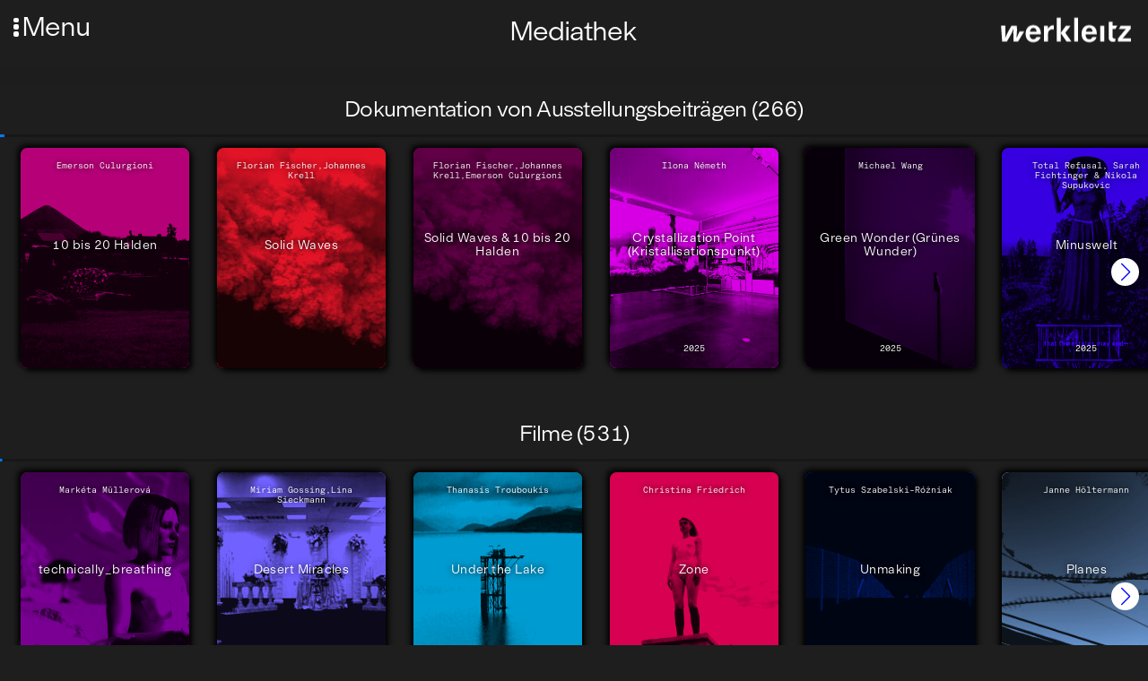

--- FILE ---
content_type: text/html; charset=UTF-8
request_url: https://werkleitz.de/mediathek/?page=0%2C7%2C22%2C3%2C1
body_size: 111240
content:
<!doctype html>
<html lang="de" >
<head>
    <meta charset="utf-8">
    <meta name="viewport" content="initial-scale=1">
        <title>Mediathek | Werkleitz Gesellschaft</title>
    <link rel="apple-touch-icon" sizes="180x180" href="/assets/favicons/apple-touch-icon.png">
    <link rel="icon" type="image/png" sizes="32x32" href="/assets/favicons/favicon-32x32.png">
    <link rel="icon" type="image/png" sizes="16x16" href="/assets/favicons/favicon-16x16.png">
    <link rel="mask-icon" href="/assets/favicons/safari-pinned-tab.svg" color="#5bbad5">
    <link rel="shortcut icon" href="/assets/favicons/favicon.ico">
    <meta name="msapplication-TileColor" content="#da532c">
    <meta name="msapplication-config" content="/assets/favicons/browserconfig.xml">
    <meta name="theme-color" content="#ffffff">

    <meta property="og:locale" content="de" />
    <meta property="og:type" content="article" />
    <meta property="og:title" content="Mediathek | Werkleitz Gesellschaft" />
    <meta property="og:description" content="Zentrum für Medienkunst" />

    <!-- <meta property="og:image" content="" /> -->

    <link rel="stylesheet" property="stylesheet" href="https://werkleitz.de/assets/css/default.css?version=1765304124">
    <link rel="preload" href="/assets/fonts/ModernGothic-Light.woff2" as="font" type="font/woff2" crossorigin>

</head>
<body class="de mediathek mediathek id-ro0uEbZyQFhsbgQ8" >
    <div id="fade-in-wrapper">
    <button id="hamburger">
        <span class="dot-wrapper">
            <span class="dot"></span>
            <span class="dot"></span>
            <span class="dot"></span>
        </span>
        <span class="menu-title">Menu</span>
    </button>

    <div id="logo">
        <a href="/">
            <svg enable-background="new 0 0 2880.9 607.4" version="1.1" viewBox="0 0 2880.9 607.4" xml:space="preserve" xmlns="http://www.w3.org/2000/svg"><path d="m532.4 314.2h-97.3c-28.4 51.2-42.6 97.3-63.2 137.1-2.1-91.7 14.9-135.7 3.6-260.8h-113c-83.1 147.8-93.8 171.2-110.8 211-5.7 11.4-12.1 27.7-22.7 49.7 0.7-46.2 7.8-90.9 5.7-134.3l-4.3-126.5h-90.4l24.2 337.6h100.2c77.4-137.1 81.7-131.4 127.2-242.3l15.6-34.8c-7.8 51.2-5 96.6-1.4 277.1h95.9l130.7-213.8zm354.6 60.4v-21.3c0-107.3-61.1-174.1-159.9-174.1-103 0-163.4 68.9-163.4 184.7 0 110.8 61.8 177.6 164.1 177.6 53.3 0 100.9-21.3 129.3-57.6 12.1-16.3 17.1-27 23.4-53.3h-86.7c-10.7 31.3-34.1 49.7-67.5 49.7-30.6 0-56.1-18.5-66.8-47.6-7.1-16.3-8.5-28.4-8.5-58.3h236v0.2zm-232.4-57.6c9.2-53.3 33.4-80.3 73.2-80.3 42.6 0 66.8 29.1 69.6 80.3h-142.8zm381.6-126.5h-80.3v336.8h85.3v-161.3c0-42.6 10.7-65.4 36.9-82.4 16.3-10.7 34.8-16.3 55.4-16.3 10.7 0 15.6 1.4 32 5v-88.8c-9.2-0.7-17.1-1.4-23.4-1.4-27 0-51.2 12.1-72.5 36.2-10.7 12.1-17.1 20.6-30.6 45.5l-2.8-73.3zm273.5-170.5h-86v507.3h86v-507.3zm211.7 170.5h-99.4l-112.3 154.9 125.8 181.9h103l-130-185.4 112.9-151.4zm159.9-170.5h-85.3v507.3h85.3v-507.3zm396.5 354.6v-21.3c0-107.3-61.1-174.1-159.9-174.1-103 0-163.4 68.9-163.4 184.7 0 110.8 61.8 177.6 164.1 177.6 53.3 0 100.9-21.3 129.3-57.6 12.1-16.3 17.1-27 23.4-53.3h-86.7c-10.7 31.3-34.1 49.7-67.5 49.7-30.6 0-56.1-18.5-66.8-47.6-7.1-16.3-8.5-28.4-8.5-58.3h236v0.2zm-232.4-57.6c9.2-53.3 33.4-80.3 73.2-80.3 42.6 0 66.8 29.1 69.6 80.3h-142.8zm390.1-126.5h-85.3v336.8h85.3v-336.8zm177.6-83.8h-82.4v322.5c0 50.4 9.9 73.2 38.4 90.2 16.3 9.2 33.4 12.8 54 12.8 18.5 0 34.1-2.8 46.9-7.8l7.8-61.1c-11.4 2.1-17.1 2.1-22 2.1-28.4 0-42.6-14.9-42.6-44.1v-164l62.5 1.4 36.9-68.9h-99.5v-83.1zm385.8 83.8h-210.3l-39.8 66.8h115.8c12.1 0 20.6 0.7 38.4-1.4l-9.9 9.9-8.5 9.2-9.9 11.4-145 175.6v65.4h275v-66.8h-135.7c-13.5 0-14.9 1.4-28.4 1.4-2.8 0-7.8 0.7-15.6 1.4l10.7-11.4c3.6-5 5.7-6.4 6.4-7.1l8.5-9.2 148.5-179.1v-66.1h-0.2z"/></svg>
        </a>
    </div>

    <header class="main">

        <nav id="main-navigation">
            <div class="main-navigation-inner">

                <div class="main-navigation-section">
                    <div class="main-navigation-label">
                        Aktivitäten                    </div>
                    <ul class="main-navigation-list">
                        <li class="main-navigation-item ">
                            <a href="/festivals">Festivals</a>
                        </li>
                        <li class="main-navigation-item ">
                            <a href="/projekte">Projekte</a>
                        </li>
                        <li class="main-navigation-item ">
                            <a href="/publikationen">Publikationen</a>
                        </li>
                        <li class="main-navigation-item ">
                            <a href="/werke-veranstaltungen/videorama">Videorama</a>
                        </li>
                    </ul>
                </div>

                <div class="main-navigation-section">
                    <div class="main-navigation-label">
                        Datenbank                    </div>

                    <ul class="main-navigation-list">
                        <li class="main-navigation-item active">
                            <a href="/mediathek">Mediathek</a>
                        </li>
                        <li class="main-navigation-item ">
                            <a href="/audio">Audio</a>
                        </li>
                        <li class="main-navigation-item ">
                            <a href="/personen">Personen</a>
                        </li>
                        <li class="main-navigation-item ">
                            <a href="/veranstaltungen">Veranstaltungen</a>
                        </li>
                        <li class="main-navigation-item ">
                            <a href="/werke">Werkübersicht</a>
                        </li>
                    </ul>
                </div>

                <div class="main-navigation-section">
                    <div class="main-navigation-label">
                        Unterstützung                    </div>

                    <ul class="main-navigation-list">
                        <li class="main-navigation-item ">
                            <a href="/stipendien/european-media-art-platform-european-media-artists-in-residence-exchange">EMAP/EMARE</a>
                        </li>
                        <li class="main-navigation-item ">
                            <a href="/stipendien/a38-stipendium">A38-Stipendium</a>
                        </li>
                        <li class="main-navigation-item ">
                            <a href="/werke-veranstaltungen/pmmc-masterclass">PMMC Masterclass</a>
                        </li>
                        <li class="main-navigation-item ">
                            <a href="/stipendien/supported-artist">Supported Artist</a>
                        </li>
                        <li class="main-navigation-item ">
                            <a href="/stipendien/projektforderung">Projektförderung</a>
                        </li>
                    </ul>
                </div>
                <div class="main-navigation-section">
                    <div class="main-navigation-label">
                        Technikverleih                    </div>

                    <ul class="main-navigation-list">
                        <li class="main-navigation-item ">
                            <a href="/technikverleih/beratung">Beratung</a>
                        </li>
                        <li class="main-navigation-item ">
                            <a href="/technikverleih/liste-und-preise">Liste und Preise</a>
                        </li>
                        <li class="main-navigation-item ">
                            <a href="/technikverleih/nutzungsbedingungen">Nutzungsbedingungen</a>
                        </li>
                    </ul>
                </div>
            </div>
        </nav>

        <nav id="subnav">
            <ul>
                <li class="main-navigation-item ">
                    <a href="/ueber-uns">Über Uns</a>
                </li>
                <li class="main-navigation-item ">
                    <a href="/kontakt">Kontakt</a>
                </li>
                <li class="main-navigation-item ">
                    <a href="/newsletter">Newsletter</a>
                </li>
                <li class="main-navigation-item ">
                    <a href="/stellen">Stellen</a>
                </li>
            </ul>
            <ul>
                <li class="main-navigation-item ">
                    <a href="/presse">Presse</a>
                </li>
                <li class="main-navigation-item ">
                    <a href="/satzung">Satzung</a>
                </li>
                <li class="main-navigation-item ">
                    <a href="/downloads">Downloads</a>
                </li>
                <li class="main-navigation-item language-switcher">
                                                                                                                    <div class="lang-switcher-item" >
                                <a href="https://werkleitz.de/en/mediathek" hreflang="en">
                                    English                                </a>
                            </div>
                                                            </li>

            </ul>
        </nav>

        <div class="global-search-wrapper" id="global-search-wrapper">
            <input id="global-search" type="text">
            <div id="search-icon">
                <svg xmlns="http://www.w3.org/2000/svg" xmlns:xlink="http://www.w3.org/1999/xlink" version="1.1" x="0px" y="0px" viewBox="0 0 100 125" style="enable-background:new 0 0 100 100;" xml:space="preserve"><path d="M84.9,81.1L64.6,60.7c3.7-4.8,5.9-10.7,5.9-17.2c0-15.4-12.6-28-28-28s-28,12.6-28,28s12.6,28,28,28c7.5,0,14.3-3,19.4-7.8  l20.2,20.2c0.4,0.4,0.9,0.6,1.4,0.6s1-0.2,1.4-0.6C85.7,83.1,85.7,81.9,84.9,81.1z M42.5,67.5c-13.2,0-24-10.8-24-24s10.8-24,24-24  c13.2,0,24,10.8,24,24S55.7,67.5,42.5,67.5z"></path></svg>
            </div>
        </div>

        <div class="toolbar-group social-media">
            <div class="social-media-item instagram-item">
                <a href="https://www.instagram.com/werkleitz/">

                    <svg fill="#000000" xmlns="http://www.w3.org/2000/svg"  viewBox="0 0 24 24" width="50px" height="50px">    <path d="M 8 3 C 5.243 3 3 5.243 3 8 L 3 16 C 3 18.757 5.243 21 8 21 L 16 21 C 18.757 21 21 18.757 21 16 L 21 8 C 21 5.243 18.757 3 16 3 L 8 3 z M 8 5 L 16 5 C 17.654 5 19 6.346 19 8 L 19 16 C 19 17.654 17.654 19 16 19 L 8 19 C 6.346 19 5 17.654 5 16 L 5 8 C 5 6.346 6.346 5 8 5 z M 17 6 A 1 1 0 0 0 16 7 A 1 1 0 0 0 17 8 A 1 1 0 0 0 18 7 A 1 1 0 0 0 17 6 z M 12 7 C 9.243 7 7 9.243 7 12 C 7 14.757 9.243 17 12 17 C 14.757 17 17 14.757 17 12 C 17 9.243 14.757 7 12 7 z M 12 9 C 13.654 9 15 10.346 15 12 C 15 13.654 13.654 15 12 15 C 10.346 15 9 13.654 9 12 C 9 10.346 10.346 9 12 9 z"/></svg>
                </a>

            </div>
            <div class="social-media-item facebook-item">
                <a href="https://www.facebook.com/werkleitz">
                    <svg fill="#000000" xmlns="http://www.w3.org/2000/svg"  viewBox="0 0 30 30" width="50px" height="50px">    <path d="M15,3C8.373,3,3,8.373,3,15c0,6.016,4.432,10.984,10.206,11.852V18.18h-2.969v-3.154h2.969v-2.099c0-3.475,1.693-5,4.581-5 c1.383,0,2.115,0.103,2.461,0.149v2.753h-1.97c-1.226,0-1.654,1.163-1.654,2.473v1.724h3.593L19.73,18.18h-3.106v8.697 C22.481,26.083,27,21.075,27,15C27,8.373,21.627,3,15,3z"/></svg>
                </a>

            </div>
            <div class="social-media-item twitter-item">
                <a href="https://twitter.com/werkleitz">
                   <svg fill="#000000" xmlns="http://www.w3.org/2000/svg"  viewBox="0 0 30 30" width="50px" height="50px">    <path d="M28,6.937c-0.957,0.425-1.985,0.711-3.064,0.84c1.102-0.66,1.947-1.705,2.345-2.951c-1.03,0.611-2.172,1.055-3.388,1.295 c-0.973-1.037-2.359-1.685-3.893-1.685c-2.946,0-5.334,2.389-5.334,5.334c0,0.418,0.048,0.826,0.138,1.215 c-4.433-0.222-8.363-2.346-10.995-5.574C3.351,6.199,3.088,7.115,3.088,8.094c0,1.85,0.941,3.483,2.372,4.439 c-0.874-0.028-1.697-0.268-2.416-0.667c0,0.023,0,0.044,0,0.067c0,2.585,1.838,4.741,4.279,5.23 c-0.447,0.122-0.919,0.187-1.406,0.187c-0.343,0-0.678-0.034-1.003-0.095c0.679,2.119,2.649,3.662,4.983,3.705 c-1.825,1.431-4.125,2.284-6.625,2.284c-0.43,0-0.855-0.025-1.273-0.075c2.361,1.513,5.164,2.396,8.177,2.396 c9.812,0,15.176-8.128,15.176-15.177c0-0.231-0.005-0.461-0.015-0.69C26.38,8.945,27.285,8.006,28,6.937z"/></svg>
                </a>
            </div>

            <div class="social-media-item vimeo-item">
                <a href="https://vimeo.com/werkleitz">
                    <svg fill="#000000" xmlns="http://www.w3.org/2000/svg"  viewBox="0 0 50 50" width="50px" height="50px"><path d="M 41 5 C 34.210938 4.992188 30.46875 8.796875 28.167969 16.210938 C 29.371094 15.765625 30.578125 15.214844 31.671875 15.214844 C 33.972656 15.214844 34.738281 16.070313 34.410156 18.726563 C 34.300781 20.386719 33.644531 23.066406 31.671875 26.164063 C 29.699219 29.152344 27.984375 30 27 30 C 25.796875 30 24.882813 28.269531 23.898438 23.621094 C 23.570313 22.292969 22.804688 19.304688 21.925781 13.664063 C 21.160156 8.464844 18.613281 5.667969 15 6 C 13.46875 6.109375 11.636719 7.535156 8.570313 10.191406 C 6.378906 12.183594 4.300781 13.621094 2 15.613281 L 4.191406 18.421875 C 6.269531 16.984375 7.476563 16.429688 7.804688 16.429688 C 9.335938 16.429688 10.757813 18.863281 12.183594 23.84375 C 13.386719 28.378906 14.699219 32.914063 15.90625 37.449219 C 17.765625 42.429688 20.066406 44.863281 22.695313 44.863281 C 27.074219 44.863281 32.328125 40.882813 38.570313 32.695313 C 44.699219 24.949219 47.78125 18.535156 48 14 C 48.21875 8.027344 45.816406 5.109375 41 5 Z"/></svg>
                </a>
            </div>
            <div class="social-media-item">
                <a href="#">
                    <svg fill="#000000" xmlns="http://www.w3.org/2000/svg"  viewBox="0 0 30 30" width="50px" height="50px">    <path d="M15,3C8.4,3,3,8.4,3,15s5.4,12,12,12s12-5.4,12-12S21.6,3,15,3z M19.731,21c-0.22,0-0.33-0.11-0.55-0.22 c-1.65-0.991-3.74-1.54-5.94-1.54c-1.21,0-2.53,0.22-3.63,0.44c-0.22,0-0.44,0.11-0.55,0.11c-0.44,0-0.77-0.33-0.77-0.77 s0.22-0.77,0.66-0.77c1.43-0.33,2.861-0.55,4.401-0.55c2.53,0,4.84,0.66,6.82,1.76c0.22,0.22,0.44,0.33,0.44,0.77 C20.39,20.78,20.06,21,19.731,21z M20.94,17.921c-0.22,0-0.44-0.11-0.66-0.22c-1.87-1.21-4.511-1.87-7.37-1.87 c-1.43,0-2.751,0.22-3.74,0.44c-0.22,0.11-0.33,0.11-0.55,0.11c-0.55,0-0.881-0.44-0.881-0.881c0-0.55,0.22-0.77,0.77-0.991 c1.32-0.33,2.641-0.66,4.511-0.66c3.08,0,5.94,0.77,8.361,2.2c0.33,0.22,0.55,0.55,0.55,0.881 C21.82,17.48,21.491,17.921,20.94,17.921z M22.37,14.4c-0.22,0-0.33-0.11-0.66-0.22c-2.2-1.21-5.39-1.98-8.47-1.98 c-1.54,0-3.19,0.22-4.621,0.55c-0.22,0-0.33,0.11-0.66,0.11c-0.66,0.111-1.1-0.44-1.1-1.099s0.33-0.991,0.77-1.1 C9.39,10.22,11.26,10,13.24,10c3.41,0,6.93,0.77,9.681,2.2c0.33,0.22,0.66,0.55,0.66,1.1C23.471,13.96,23.03,14.4,22.37,14.4z"/></svg>
                </a>
            </div>
        </div>
    </header><div class="node-header">
    <div class="node-title-wrapper centered-dachzeile-titel">
        <div class="field-dachzeile">
                                            </div>
        <h1 class="node-title">
            Mediathek        </h1>
                    </div>
    </div>
<main>
    <div class="full-mediathek">

        
            
            <div class="mediathek-section">
                <h2>Dokumentation von Ausstellungsbeiträgen (266)</h2>

                <div class="mediathek-swiper swiper mySwiper" id="table-overview" data-page="1">
    <div class="mediathek-swiper-inner swiper-wrapper">
    <div class="row single-mediathek-item swiper-slide" id="10-bis-20-halden" data-title="10 bis 20 halden " data-categories="Ausstellung" data-key="0" >


        <a href="https://werkleitz.de/werke-veranstaltungen/10-bis-20-halden" class="images-title-wrapper" >
            <div class="images">
                <img loading="lazy" class="lazyload" src="https://werkleitz.de/media/pages/werke-veranstaltungen/10-bis-20-halden/033596b56b-1763040862/4-500x-q72.jpg" alt="" height="264" width="500">            </div>

            <div class="title">10 bis 20 Halden</div>

                                    <div class="last-column-wrapper persons-wrapper">
                            Emerson Culurgioni                        </div>
                    
            <div class="jahr-ort">
                            </div>
        </a>

</div>
<div class="row single-mediathek-item swiper-slide" id="solid-waves" data-title="solid waves " data-categories="Ausstellung,Ausstellungsbeitrag" data-key="1" >


        <a href="https://werkleitz.de/werke-veranstaltungen/solid-waves" class="images-title-wrapper" >
            <div class="images">
                <img loading="lazy" class="lazyload" src="https://werkleitz.de/media/pages/werke-veranstaltungen/solid-waves/0ea9073091-1758878547/kalkung-des-stoermthaler-sees-500x-q72.jpg" alt="" height="281" width="500">            </div>

            <div class="title">Solid Waves</div>

                                    <div class="last-column-wrapper persons-wrapper">
                            Florian Fischer,Johannes Krell                        </div>
                    
            <div class="jahr-ort">
                            </div>
        </a>

</div>
<div class="row single-mediathek-item swiper-slide" id="solid-waves-10-bis-20-halden" data-title="solid waves 10 bis 20 halden " data-categories="Ausstellung" data-key="2" >


        <a href="https://werkleitz.de/werke-veranstaltungen/solid-waves-10-bis-20-halden" class="images-title-wrapper" >
            <div class="images">
                <img loading="lazy" class="lazyload" src="https://werkleitz.de/media/pages/werke-veranstaltungen/solid-waves-10-bis-20-halden/00906b6faf-1762613076/kalkung-des-stoermthaler-sees-500x-q72.jpg" alt="" height="281" width="500">            </div>

            <div class="title">Solid Waves & 10 bis 20 Halden</div>

                                    <div class="last-column-wrapper persons-wrapper">
                            Florian Fischer,Johannes Krell,Emerson Culurgioni                        </div>
                    
            <div class="jahr-ort">
                            </div>
        </a>

</div>
<div class="row single-mediathek-item swiper-slide" id="crystallization-point" data-title="crystallization point " data-categories="Ausstellungsbeitrag" data-key="3" >


        <a href="https://werkleitz.de/werke-veranstaltungen/crystallization-point" class="images-title-wrapper" >
            <div class="images">
                <img loading="lazy" class="lazyload" src="https://werkleitz.de/media/pages/werke-veranstaltungen/crystallization-point/6bfbac2ef9-1753095254/gross-wlg-pb25-e-26-ilona-nemeth-dsf5827-gross-500x-q72.jpg" alt="" height="375" width="500">            </div>

            <div class="title">Crystallization Point (Kristallisationspunkt)</div>

                                    <div class="last-column-wrapper persons-wrapper">
                            Ilona Németh                        </div>
                    
            <div class="jahr-ort">
                2025            </div>
        </a>

</div>
<div class="row single-mediathek-item swiper-slide" id="green-wonder-gruenes-wunder" data-title="green wonder gruenes wunder " data-categories="Ausstellungsbeitrag" data-key="4" >


        <a href="https://werkleitz.de/werke-veranstaltungen/green-wonder-gruenes-wunder" class="images-title-wrapper" >
            <div class="images">
                <img loading="lazy" class="lazyload" src="https://werkleitz.de/media/pages/werke-veranstaltungen/green-wonder-gruenes-wunder/4c133868e9-1753104511/wlg-pb25-c-22-michael-wang-dsf5601-gross-500x-q72.jpg" alt="" height="375" width="500">            </div>

            <div class="title">Green Wonder (Grünes Wunder)</div>

                                    <div class="last-column-wrapper persons-wrapper">
                            Michael Wang                        </div>
                    
            <div class="jahr-ort">
                2025            </div>
        </a>

</div>
<div class="row single-mediathek-item swiper-slide" id="minuswelt-der-tollen-hunde" data-title="minuswelt der tollen hunde " data-categories="Ausstellungsbeitrag" data-key="5" >


        <a href="https://werkleitz.de/werke-veranstaltungen/minuswelt-der-tollen-hunde" class="images-title-wrapper" >
            <div class="images">
                <img loading="lazy" class="lazyload" src="https://werkleitz.de/media/pages/werke-veranstaltungen/minuswelt-der-tollen-hunde/9ae937c1c1-1753103909/gross-minuswelt-frau-2205-500x-q72.jpg" alt="" height="281" width="500">            </div>

            <div class="title">Minuswelt</div>

                                    <div class="last-column-wrapper persons-wrapper">
                            Total Refusal, Sarah Fichtinger & Nikola Supukovic                        </div>
                    
            <div class="jahr-ort">
                2025            </div>
        </a>

</div>
<div class="row single-mediathek-item swiper-slide" id="nach-duerer" data-title="nach duerer " data-categories="Ausstellungsbeitrag" data-key="6" >


        <a href="https://werkleitz.de/werke-veranstaltungen/nach-duerer" class="images-title-wrapper" >
            <div class="images">
                <img loading="lazy" class="lazyload" src="https://werkleitz.de/media/pages/werke-veranstaltungen/nach-duerer/0201ad71d0-1754907183/wlg-pb25-hof-28-andreas-siekmann-dsf4572-gross-500x-q72.jpg" alt="" height="375" width="500">            </div>

            <div class="title">Nach Dürer</div>

                                    <div class="last-column-wrapper persons-wrapper">
                            Alice Creischer & Andreas Siekmann                        </div>
                    
            <div class="jahr-ort">
                2025            </div>
        </a>

</div>
<div class="row single-mediathek-item swiper-slide" id="saline-operations" data-title="saline operations " data-categories="Ausstellungsbeitrag" data-key="7" >


        <a href="https://werkleitz.de/werke-veranstaltungen/saline-operations" class="images-title-wrapper" >
            <div class="images">
                <img loading="lazy" class="lazyload" src="https://werkleitz.de/media/pages/werke-veranstaltungen/saline-operations/f3e5d4d640-1752660703/pb25-viktor-brim-saline-operations-foto-michel-klehm-dsf5269-500x-q72.jpg" alt="" height="375" width="500">            </div>

            <div class="title">Saline Operations (Salinare Operationen)</div>

                                    <div class="last-column-wrapper persons-wrapper">
                            Viktor Brim                        </div>
                    
            <div class="jahr-ort">
                2025            </div>
        </a>

</div>
<div class="row single-mediathek-item swiper-slide" id="solar-peasants" data-title="solar peasants " data-categories="Ausstellungsbeitrag" data-key="8" >


        <a href="https://werkleitz.de/werke-veranstaltungen/solar-peasants" class="images-title-wrapper" >
            <div class="images">
                <img loading="lazy" class="lazyload" src="https://werkleitz.de/media/pages/werke-veranstaltungen/solar-peasants/363d873d77-1753102145/gross-wlg-pb25-a-4-mikolaj-sobczak-dsf4345-500x-q72.jpg" alt="" height="375" width="500">            </div>

            <div class="title">Solar Peasants (Solarbäuer:innen)</div>

                                    <div class="last-column-wrapper persons-wrapper">
                            Mikołaj Sobczak                        </div>
                    
            <div class="jahr-ort">
                2025            </div>
        </a>

</div>
<div class="row single-mediathek-item swiper-slide" id="a-shepherds-assembly-and-twelve-claims" data-title="a shepherds assembly and twelve claims " data-categories="Ausstellungsbeitrag" data-key="9" >


        <a href="https://werkleitz.de/werke-veranstaltungen/a-shepherds-assembly-and-twelve-claims" class="images-title-wrapper" >
            <div class="images">
                <img loading="lazy" class="lazyload" src="https://werkleitz.de/media/pages/werke-veranstaltungen/a-shepherds-assembly-and-twelve-claims/bd1a202b16-1752675181/wlg-pb25-c-13-garcia-dory-inland-dsf5527-500x-q72.jpg" alt="" height="375" width="500">            </div>

            <div class="title">A Shepherds’ Assembly and Twelve Claims (Versammlung der Hirt:innen und Zwölf Forderungen)</div>

                                    <div class="last-column-wrapper persons-wrapper">
                            Fernando García-Dory & INLAND                        </div>
                    
            <div class="jahr-ort">
                2025            </div>
        </a>

</div>
<div class="row single-mediathek-item swiper-slide" id="langit-lupa-heaven-earth" data-title="langit lupa heaven earth " data-categories="Ausstellungsbeitrag" data-key="10" >


        <a href="https://werkleitz.de/werke-veranstaltungen/langit-lupa-heaven-earth" class="images-title-wrapper" >
            <div class="images">
                <img loading="lazy" class="lazyload" src="https://werkleitz.de/media/pages/werke-veranstaltungen/langit-lupa-heaven-earth/803aa1f13a-1752660909/wlg-pb25-d-23-camacho-lien-dsf4446-gross-500x-q72.jpg" alt="" height="667" width="500">            </div>

            <div class="title">Langit Lupa (Himmel Erde)</div>

                                    <div class="last-column-wrapper persons-wrapper">
                            Enzo Camacho & Ami Lien                        </div>
                    
            <div class="jahr-ort">
                2025            </div>
        </a>

</div>
<div class="row single-mediathek-item swiper-slide" id="mit-morgenstern-und-regenbogenfahne-zur-musealisierung-des-bauernkrieges-in-der-ddr" data-title="mit morgenstern und regenbogenfahne zur musealisierung des bauernkrieges in der ddr " data-categories="Ausstellungsbeitrag" data-key="11" >


        <a href="https://werkleitz.de/werke-veranstaltungen/mit-morgenstern-und-regenbogenfahne-zur-musealisierung-des-bauernkrieges-in-der-ddr" class="images-title-wrapper" >
            <div class="images">
                <img loading="lazy" class="lazyload" src="https://werkleitz.de/media/pages/werke-veranstaltungen/mit-morgenstern-und-regenbogenfahne-zur-musealisierung-des-bauernkrieges-in-der-ddr/bc895202e7-1752822395/gross-pb25-ulrike-kuschel-foto-michel-klehm-dsf5387-500x-q72.jpg" alt="" height="667" width="500">            </div>

            <div class="title">Mit Morgenstern und Regenbogenfahne – Zur Musealisierung des Bauernkrieges in der DDR</div>

                                    <div class="last-column-wrapper persons-wrapper">
                            Ulrike Kuschel                        </div>
                    
            <div class="jahr-ort">
                2025            </div>
        </a>

</div>
<div class="row single-mediathek-item swiper-slide" id="kateryna-aliinyk" data-title="kateryna aliinyk " data-categories="Ausstellungsbeitrag" data-key="12" >


        <a href="https://werkleitz.de/werke-veranstaltungen/kateryna-aliinyk" class="images-title-wrapper" >
            <div class="images">
                <img loading="lazy" class="lazyload" src="https://werkleitz.de/media/pages/werke-veranstaltungen/kateryna-aliinyk/28c2166dac-1750406864/ffw1988-500x-q72.jpg" alt="" height="333" width="500">            </div>

            <div class="title">Spotless Hearts and Patient Eyes</div>

                                    <div class="last-column-wrapper persons-wrapper">
                            Kateryna Aliinyk                        </div>
                    
            <div class="jahr-ort">
                2025, UA            </div>
        </a>

</div>
<div class="row single-mediathek-item swiper-slide" id="mein-schatz-werkleitz-festival-2023-rundgang" data-title="mein schatz werkleitz festival 2023 rundgang " data-categories="Ausstellungsbeitrag,Ausstellung" data-key="13" >


        <a href="https://werkleitz.de/werke-veranstaltungen/mein-schatz-werkleitz-festival-2023-rundgang" class="images-title-wrapper" >
            <div class="images">
                <img loading="lazy" class="lazyload" src="https://werkleitz.de/media/pages/werke-veranstaltungen/mein-schatz-werkleitz-festival-2023-rundgang/f8a8dbb550-1734605644/thumb-500x-q72.jpg" alt="" height="281" width="500">            </div>

            <div class="title">Mein Schatz – Rundgang durch die Ausstellung</div>

            
            <div class="jahr-ort">
                2023, DE            </div>
        </a>

</div>
<div class="row single-mediathek-item swiper-slide" id="ganz-andere-waerme" data-title="ganz andere waerme " data-categories="Ausstellung,Ausstellungsbeitrag" data-key="14" >


        <a href="https://werkleitz.de/werke-veranstaltungen/ganz-andere-waerme" class="images-title-wrapper" >
            <div class="images">
                <img loading="lazy" class="lazyload" src="https://werkleitz.de/media/pages/werke-veranstaltungen/ganz-andere-waerme/5e02fc05fa-1727274572/ffw9791-500x-q72.jpg" alt="" height="333" width="500">            </div>

            <div class="title">Ganz andere Wärme</div>

                                    <div class="last-column-wrapper persons-wrapper">
                            Karla Zipfel                        </div>
                    
            <div class="jahr-ort">
                            </div>
        </a>

</div>
<div class="row single-mediathek-item swiper-slide" id="was-ist-wenn-du-warst" data-title="was ist wenn du warst " data-categories="Ausstellung,Ausstellungsbeitrag" data-key="15" >


        <a href="https://werkleitz.de/werke-veranstaltungen/was-ist-wenn-du-warst" class="images-title-wrapper" >
            <div class="images">
                <img loading="lazy" class="lazyload" src="https://werkleitz.de/media/pages/werke-veranstaltungen/was-ist-wenn-du-warst/ae1f9fee16-1724062603/carla-westphaelinger-poskarte-querformat-500x-q72.jpg" alt="" height="373" width="500">            </div>

            <div class="title">Was ist, wenn du warst?</div>

                                    <div class="last-column-wrapper persons-wrapper">
                            Carla Lou West                        </div>
                    
            <div class="jahr-ort">
                            </div>
        </a>

</div>
<div class="row single-mediathek-item swiper-slide" id="planetarische-bauern-ausstellung" data-title="planetarische bauern ausstellung " data-categories="Ausstellung" data-key="16" >


        <a href="https://werkleitz.de/werke-veranstaltungen/planetarische-bauern-ausstellung" class="images-title-wrapper" >
            <div class="images">
                <img loading="lazy" class="lazyload" src="https://werkleitz.de/media/pages/werke-veranstaltungen/planetarische-bauern-ausstellung/6d78da88b7-1762604188/foto-alexander-schmidt-25-kopie-1408x-500x-q72.jpg" alt="" height="333" width="500">            </div>

            <div class="title">Planetarische Bauern</div>

                                    <div class="last-column-wrapper persons-wrapper">
                            Daniel Herrmann,Thomas Bauer-Friedrich                        </div>
                    
            <div class="jahr-ort">
                            </div>
        </a>

</div>
<div class="row single-mediathek-item swiper-slide" id="1993-2023-alt-neu-spuren-ton-spuren-mansfeldprojekt" data-title="1993 2023 alt neu spuren ton spuren mansfeldprojekt " data-categories="Audio,Ausstellungsbeitrag" data-key="17" >


        <a href="https://werkleitz.de/werke-veranstaltungen/1993-2023-alt-neu-spuren-ton-spuren-mansfeldprojekt" class="images-title-wrapper" >
            <div class="images">
                <img loading="lazy" class="lazyload" src="https://werkleitz.de/media/pages/werke-veranstaltungen/1993-2023-alt-neu-spuren-ton-spuren-mansfeldprojekt/639388e49e-1704464492/dsf5267-500x-q72.jpg" alt="" height="333" width="500">            </div>

            <div class="title">Mansfeldprojekte: SPUREN_ (1993) und TON-SPUREN_ (2023)</div>

                                    <div class="last-column-wrapper persons-wrapper">
                            Wieland Krause                        </div>
                    
            <div class="jahr-ort">
                2023, DE            </div>
        </a>

</div>
<div class="row single-mediathek-item swiper-slide" id="wie-de-fische-in-schacht-nein-kamn" data-title="wie de fische in schacht nein kamn " data-categories="Ausstellungsbeitrag,Audio" data-key="18" >


        <a href="https://werkleitz.de/werke-veranstaltungen/wie-de-fische-in-schacht-nein-kamn" class="images-title-wrapper" >
            <div class="images">
                <img loading="lazy" class="lazyload" src="https://werkleitz.de/media/pages/werke-veranstaltungen/wie-de-fische-in-schacht-nein-kamn/7f102c6ff3-1701944388/img-4394-500x-q72.jpg" alt="" height="375" width="500">            </div>

            <div class="title">Wie de Fische in Schacht nein kamn</div>

                                    <div class="last-column-wrapper persons-wrapper">
                            Ludwig Kloiber                        </div>
                    
            <div class="jahr-ort">
                2023, DE            </div>
        </a>

</div>
<div class="row single-mediathek-item swiper-slide" id="s-anders-leben-eine-handlung-in-gespraechen" data-title="s anders leben eine handlung in gespraechen " data-categories="Ausstellungsbeitrag" data-key="19" >


        <a href="https://werkleitz.de/werke-veranstaltungen/s-anders-leben-eine-handlung-in-gespraechen" class="images-title-wrapper" >
            <div class="images">
                <img loading="lazy" class="lazyload" src="https://werkleitz.de/media/pages/werke-veranstaltungen/s-anders-leben-eine-handlung-in-gespraechen/a1df711b0b-1695653447/ffw9563-1408x-500x-q72.jpg" alt="" height="333" width="500">            </div>

            <div class="title">S. Anders leben. Eine Handlung in Gesprächen</div>

                                    <div class="last-column-wrapper persons-wrapper">
                            Stephanie Kiwitt                        </div>
                    
            <div class="jahr-ort">
                2023, DE            </div>
        </a>

</div>
<div class="row single-mediathek-item swiper-slide" id="doughnut" data-title="doughnut " data-categories="Videorama,Ausstellungsbeitrag,Film" data-key="20" >


        <a href="https://werkleitz.de/werke-veranstaltungen/doughnut" class="images-title-wrapper" >
            <div class="images">
                <img loading="lazy" class="lazyload" src="https://werkleitz.de/media/pages/werke-veranstaltungen/doughnut/fdc52ecb82-1695652869/donut-still-211103-ep-kopie-500x-q72.jpg" alt="" height="375" width="500">            </div>

            <div class="title">Doughnut</div>

                                    <div class="last-column-wrapper persons-wrapper">
                            Mike Stubbs                        </div>
                    
            <div class="jahr-ort">
                2001, UK            </div>
        </a>

</div>
<div class="row single-mediathek-item swiper-slide" id="amazon-dance" data-title="amazon dance " data-categories="Ausstellungsbeitrag" data-key="21" >


        <a href="https://werkleitz.de/werke-veranstaltungen/amazon-dance" class="images-title-wrapper" >
            <div class="images">
                <img loading="lazy" class="lazyload" src="https://werkleitz.de/media/pages/werke-veranstaltungen/amazon-dance/a62647639f-1695652825/amaz333-500x-q72.png" alt="" height="291" width="500">            </div>

            <div class="title">Amazon Dance</div>

                                    <div class="last-column-wrapper persons-wrapper">
                            Nico Angiuli                        </div>
                    
            <div class="jahr-ort">
                2021            </div>
        </a>

</div>
<div class="row single-mediathek-item swiper-slide" id="rhone" data-title="rhone " data-categories="Ausstellungsbeitrag" data-key="22" >


        <a href="https://werkleitz.de/werke-veranstaltungen/rhone" class="images-title-wrapper" >
            <div class="images">
                <img loading="lazy" class="lazyload" src="https://werkleitz.de/media/pages/werke-veranstaltungen/rhone/20fdb0c3bf-1695652820/rhone-part-i-still-2cgildelindro-500x-q72.jpg" alt="" height="311" width="500">            </div>

            <div class="title">Rhone</div>

                                    <div class="last-column-wrapper persons-wrapper">
                            Gil Delindro                        </div>
                    
            <div class="jahr-ort">
                2021            </div>
        </a>

</div>
<div class="row single-mediathek-item swiper-slide" id="sendung-emap-garden-bodydatasphere" data-title="sendung emap garden bodydatasphere " data-categories="Ausstellungsbeitrag" data-key="23" >


        <a href="https://werkleitz.de/werke-veranstaltungen/sendung-emap-garden-bodydatasphere" class="images-title-wrapper" >
            <div class="images">
                <img loading="lazy" class="lazyload" src="https://werkleitz.de/media/pages/werke-veranstaltungen/sendung-emap-garden-bodydatasphere/c34d7e6b36-1695652815/9-birk-schmithuesen-credit-birk-schmithuesen-500x-q72.jpg" alt="" height="334" width="500">            </div>

            <div class="title">Sendung: EMAP Garden bodydatasphere</div>

            
            <div class="jahr-ort">
                            </div>
        </a>

</div>
<div class="row single-mediathek-item swiper-slide" id="sendung-emap-garden-ecosphere" data-title="sendung emap garden ecosphere " data-categories="Ausstellungsbeitrag" data-key="24" >


        <a href="https://werkleitz.de/werke-veranstaltungen/sendung-emap-garden-ecosphere" class="images-title-wrapper" >
            <div class="images">
                <img loading="lazy" class="lazyload" src="https://werkleitz.de/media/pages/werke-veranstaltungen/sendung-emap-garden-ecosphere/8dee7fb992-1695652810/5-carolin-liebl-and-nikolas-schmid-pfaehler-replaces-2020-installation-view-werkleitz-festival-2021-move-to-c-werkleitz-photo-f-500x-q72.jpg" alt="" height="333" width="500">            </div>

            <div class="title">Sendung: EMAP Garden ecosphere</div>

            
            <div class="jahr-ort">
                            </div>
        </a>

</div>
<div class="row single-mediathek-item swiper-slide" id="sendung-emap-garden-sociosphere" data-title="sendung emap garden sociosphere " data-categories="Ausstellungsbeitrag" data-key="25" >


        <a href="https://werkleitz.de/werke-veranstaltungen/sendung-emap-garden-sociosphere" class="images-title-wrapper" >
            <div class="images">
                <img loading="lazy" class="lazyload" src="https://werkleitz.de/media/pages/werke-veranstaltungen/sendung-emap-garden-sociosphere/c454c58f7f-1695652805/1-anna-ridler-myriad-tulips-cemily-grundon-500x-q72.jpg" alt="" height="333" width="500">            </div>

            <div class="title">Sendung: EMAP Garden sociosphere</div>

            
            <div class="jahr-ort">
                            </div>
        </a>

</div>
<div class="row single-mediathek-item swiper-slide" id="hyperacusis" data-title="hyperacusis " data-categories="Ausstellungsbeitrag" data-key="26" >


        <a href="https://werkleitz.de/werke-veranstaltungen/hyperacusis" class="images-title-wrapper" >
            <div class="images">
                <img loading="lazy" class="lazyload" src="https://werkleitz.de/media/pages/werke-veranstaltungen/hyperacusis/ad278ff4d9-1695652774/1-chronica-ffw7935-500x-q72.jpg" alt="" height="205" width="500">            </div>

            <div class="title">Hyperacusis</div>

                                    <div class="last-column-wrapper persons-wrapper">
                            Sophie Hoyle                        </div>
                    
            <div class="jahr-ort">
                2021            </div>
        </a>

</div>
<div class="row single-mediathek-item swiper-slide" id="kissing-data-symphony-5" data-title="kissing data symphony 5 " data-categories="Ausstellungsbeitrag,Performance" data-key="27" >


        <a href="https://werkleitz.de/werke-veranstaltungen/kissing-data-symphony-5" class="images-title-wrapper" >
            <div class="images">
                <img loading="lazy" class="lazyload" src="https://werkleitz.de/media/pages/werke-veranstaltungen/kissing-data-symphony-5/4bca383816-1695652769/h0a7693-0-500x-q72.jpg" alt="" height="333" width="500">            </div>

            <div class="title">Kissing Data Symphony</div>

                                    <div class="last-column-wrapper persons-wrapper">
                            Karen Lancel,Hermen Maat                        </div>
                    
            <div class="jahr-ort">
                2018            </div>
        </a>

</div>
<div class="row single-mediathek-item swiper-slide" id="seeing-i-the-protagonists" data-title="seeing i the protagonists " data-categories="Ausstellungsbeitrag" data-key="28" >


        <a href="https://werkleitz.de/werke-veranstaltungen/seeing-i-the-protagonists" class="images-title-wrapper" >
            <div class="images">
                <img loading="lazy" class="lazyload" src="https://werkleitz.de/media/pages/werke-veranstaltungen/seeing-i-the-protagonists/0de2e3e071-1695652749/1-ffw8024-500x-q72.jpg" alt="" height="333" width="500">            </div>

            <div class="title">Seeing I: The Protagonists</div>

                                    <div class="last-column-wrapper persons-wrapper">
                            Mark Farid                        </div>
                    
            <div class="jahr-ort">
                2020            </div>
        </a>

</div>
<div class="row single-mediathek-item swiper-slide" id="amotion" data-title="amotion " data-categories="Ausstellungsbeitrag" data-key="29" >


        <a href="https://werkleitz.de/werke-veranstaltungen/amotion" class="images-title-wrapper" >
            <div class="images">
                <img loading="lazy" class="lazyload" src="https://werkleitz.de/media/pages/werke-veranstaltungen/amotion/3d178dfc7c-1695652740/1-amotion-ffw7760-500x-q72.jpg" alt="" height="219" width="500">            </div>

            <div class="title">Amotion</div>

                                    <div class="last-column-wrapper persons-wrapper">
                            Silvia Rosani                        </div>
                    
            <div class="jahr-ort">
                2021            </div>
        </a>

</div>
<div class="row single-mediathek-item swiper-slide" id="beyond-human-perception" data-title="beyond human perception " data-categories="Ausstellungsbeitrag" data-key="30" >


        <a href="https://werkleitz.de/werke-veranstaltungen/beyond-human-perception" class="images-title-wrapper" >
            <div class="images">
                <img loading="lazy" class="lazyload" src="https://werkleitz.de/media/pages/werke-veranstaltungen/beyond-human-perception/8ad26179cc-1695652691/01-santa-monica-photo-maria-castellanos-500x-q72.jpg" alt="" height="281" width="500">            </div>

            <div class="title">Beyond Human Perception</div>

                                    <div class="last-column-wrapper persons-wrapper">
                            uh513                        </div>
                    
            <div class="jahr-ort">
                2020            </div>
        </a>

</div>
<div class="row single-mediathek-item swiper-slide" id="blooming-love" data-title="blooming love " data-categories="Ausstellungsbeitrag" data-key="31" >


        <a href="https://werkleitz.de/werke-veranstaltungen/blooming-love" class="images-title-wrapper" >
            <div class="images">
                <img loading="lazy" class="lazyload" src="https://werkleitz.de/media/pages/werke-veranstaltungen/blooming-love/60eae09e50-1695652710/1-ffw6970-500x-q72.jpg" alt="" height="333" width="500">            </div>

            <div class="title">Blooming Love</div>

                                    <div class="last-column-wrapper persons-wrapper">
                            Daniel Hengst                        </div>
                    
            <div class="jahr-ort">
                2020            </div>
        </a>

</div>
<div class="row single-mediathek-item swiper-slide" id="fang" data-title="fang " data-categories="Ausstellungsbeitrag" data-key="32" >


        <a href="https://werkleitz.de/werke-veranstaltungen/fang" class="images-title-wrapper" >
            <div class="images">
                <img loading="lazy" class="lazyload" src="https://werkleitz.de/media/pages/werke-veranstaltungen/fang/1143c09e04-1695652701/1-210618-fango-03-michelklehm-500x-q72.jpg" alt="" height="333" width="500">            </div>

            <div class="title">FANG∅</div>

                                    <div class="last-column-wrapper persons-wrapper">
                            Martin Nadal                        </div>
                    
            <div class="jahr-ort">
                2020            </div>
        </a>

</div>
<div class="row single-mediathek-item swiper-slide" id="gently-running-downwards" data-title="gently running downwards " data-categories="Ausstellungsbeitrag" data-key="33" >


        <a href="https://werkleitz.de/werke-veranstaltungen/gently-running-downwards" class="images-title-wrapper" >
            <div class="images">
                <img loading="lazy" class="lazyload" src="https://werkleitz.de/media/pages/werke-veranstaltungen/gently-running-downwards/b901881d1c-1695652724/1-210619-runningdown-05-michelklehm-500x-q72.jpg" alt="" height="333" width="500">            </div>

            <div class="title">Gently Running Downwards</div>

                                    <div class="last-column-wrapper persons-wrapper">
                            Liliana Zeic (Piskorska)                        </div>
                    
            <div class="jahr-ort">
                2021            </div>
        </a>

</div>
<div class="row single-mediathek-item swiper-slide" id="high-fidelity-wasteland-ii-the-proto-plastic-groove" data-title="high fidelity wasteland ii the proto plastic groove " data-categories="Ausstellungsbeitrag" data-key="34" >


        <a href="https://werkleitz.de/werke-veranstaltungen/high-fidelity-wasteland-ii-the-proto-plastic-groove" class="images-title-wrapper" >
            <div class="images">
                <img loading="lazy" class="lazyload" src="https://werkleitz.de/media/pages/werke-veranstaltungen/high-fidelity-wasteland-ii-the-proto-plastic-groove/9c9504ad4a-1695652715/1-ffw7275-500x-q72.jpg" alt="" height="281" width="500">            </div>

            <div class="title">High Fidelity Wasteland II: The Proto-Plastic Groove</div>

                                    <div class="last-column-wrapper persons-wrapper">
                            Darsha Hewitt,Irene Pérez Hernández                        </div>
                    
            <div class="jahr-ort">
                2021            </div>
        </a>

</div>
<div class="row single-mediathek-item swiper-slide" id="learning-from-the-commons" data-title="learning from the commons " data-categories="Ausstellungsbeitrag" data-key="35" >


        <a href="https://werkleitz.de/werke-veranstaltungen/learning-from-the-commons" class="images-title-wrapper" >
            <div class="images">
                <img loading="lazy" class="lazyload" src="https://werkleitz.de/media/pages/werke-veranstaltungen/learning-from-the-commons/3342529910-1695652705/1-learning-from-ffw6372-500x-q72.jpg" alt="" height="333" width="500">            </div>

            <div class="title">Learning from the Commons</div>

                                    <div class="last-column-wrapper persons-wrapper">
                            Stefan Laxness                        </div>
                    
            <div class="jahr-ort">
                2020            </div>
        </a>

</div>
<div class="row single-mediathek-item swiper-slide" id="pervasive-eyes" data-title="pervasive eyes " data-categories="Ausstellungsbeitrag" data-key="36" >


        <a href="https://werkleitz.de/werke-veranstaltungen/pervasive-eyes" class="images-title-wrapper" >
            <div class="images">
                <img loading="lazy" class="lazyload" src="https://werkleitz.de/media/pages/werke-veranstaltungen/pervasive-eyes/7bf76cc2bd-1695652720/2mr9556-500x-q72.jpg" alt="" height="333" width="500">            </div>

            <div class="title">Pervasive Eyes</div>

                                    <div class="last-column-wrapper persons-wrapper">
                            FLOW Architecture                        </div>
                    
            <div class="jahr-ort">
                2021            </div>
        </a>

</div>
<div class="row single-mediathek-item swiper-slide" id="the-great-offshore" data-title="the great offshore " data-categories="Ausstellungsbeitrag" data-key="37" >


        <a href="https://werkleitz.de/werke-veranstaltungen/the-great-offshore" class="images-title-wrapper" >
            <div class="images">
                <img loading="lazy" class="lazyload" src="https://werkleitz.de/media/pages/werke-veranstaltungen/the-great-offshore/8c7b85dbf9-1695652735/1-h0a5188-500x-q72.jpg" alt="" height="333" width="500">            </div>

            <div class="title">The Great Offshore</div>

                                    <div class="last-column-wrapper persons-wrapper">
                            RYBN.ORG                        </div>
                    
            <div class="jahr-ort">
                2021            </div>
        </a>

</div>
<div class="row single-mediathek-item swiper-slide" id="the-irresistible-powers-of-silent-talking" data-title="the irresistible powers of silent talking " data-categories="Ausstellungsbeitrag" data-key="38" >


        <a href="https://werkleitz.de/werke-veranstaltungen/the-irresistible-powers-of-silent-talking" class="images-title-wrapper" >
            <div class="images">
                <img loading="lazy" class="lazyload" src="https://werkleitz.de/media/pages/werke-veranstaltungen/the-irresistible-powers-of-silent-talking/493b2b1520-1695652729/1-silent-talking-ffw7699-500x-q72.jpg" alt="" height="333" width="500">            </div>

            <div class="title">The Irresistible Powers of Silent Talking</div>

                                    <div class="last-column-wrapper persons-wrapper">
                            Andrius Arutiunian                        </div>
                    
            <div class="jahr-ort">
                2021            </div>
        </a>

</div>
<div class="row single-mediathek-item swiper-slide" id="stranger-to-the-trees" data-title="stranger to the trees " data-categories="Ausstellungsbeitrag" data-key="39" >


        <a href="https://werkleitz.de/werke-veranstaltungen/stranger-to-the-trees" class="images-title-wrapper" >
            <div class="images">
                <img loading="lazy" class="lazyload" src="https://werkleitz.de/media/pages/werke-veranstaltungen/stranger-to-the-trees/077fabb52c-1695652686/210618-01-sttt-wro-doku-500x-q72.jpg" alt="" height="333" width="500">            </div>

            <div class="title">Stranger to the Trees</div>

                                    <div class="last-column-wrapper persons-wrapper">
                            Kat Austen                        </div>
                    
            <div class="jahr-ort">
                2020            </div>
        </a>

</div>
<div class="row single-mediathek-item swiper-slide" id="bottled-songs-4-der-sprecher" data-title="bottled songs 4 der sprecher " data-categories="Ausstellungsbeitrag,Film" data-key="40" >


        <a href="https://werkleitz.de/werke-veranstaltungen/bottled-songs-4-der-sprecher" class="images-title-wrapper" >
            <div class="images">
                <img loading="lazy" class="lazyload" src="https://werkleitz.de/media/pages/werke-veranstaltungen/bottled-songs-4-der-sprecher/294ef580d2-1695652644/bottled-songs-still-2-0-500x-q72.jpg" alt="" height="313" width="500">            </div>

            <div class="title">Bottled Songs 4: Der Sprecher</div>

                                    <div class="last-column-wrapper persons-wrapper">
                            Chloé Galibert-Laîné,Kevin B. Lee                        </div>
                    
            <div class="jahr-ort">
                            </div>
        </a>

</div>
<div class="row single-mediathek-item swiper-slide" id="care-project-administration" data-title="care project administration " data-categories="Ausstellungsbeitrag" data-key="41" >


        <a href="https://werkleitz.de/werke-veranstaltungen/care-project-administration" class="images-title-wrapper" >
            <div class="images">
                <img loading="lazy" class="lazyload" src="https://werkleitz.de/media/pages/werke-veranstaltungen/care-project-administration/cc36660c7e-1695652677/1-210618-propaganda-care-13-michelklehm-500x-q72.jpg" alt="" height="333" width="500">            </div>

            <div class="title">CARE PROJECT ADMINISTRATION</div>

                                    <div class="last-column-wrapper persons-wrapper">
                            Forms of Ownership                        </div>
                    
            <div class="jahr-ort">
                2020            </div>
        </a>

</div>
<div class="row single-mediathek-item swiper-slide" id="emap-garden" data-title="emap garden " data-categories="Ausstellungsbeitrag" data-key="42" >


        <a href="https://werkleitz.de/werke-veranstaltungen/emap-garden" class="images-title-wrapper" >
            <div class="images">
                                        <div class="inner-image"></div>
                                </div>

            <div class="title">EMAP Garden</div>

            
            <div class="jahr-ort">
                            </div>
        </a>

</div>
<div class="row single-mediathek-item swiper-slide" id="how-to-make-an-ocean" data-title="how to make an ocean " data-categories="Ausstellungsbeitrag" data-key="43" >


        <a href="https://werkleitz.de/werke-veranstaltungen/how-to-make-an-ocean" class="images-title-wrapper" >
            <div class="images">
                <img loading="lazy" class="lazyload" src="https://werkleitz.de/media/pages/werke-veranstaltungen/how-to-make-an-ocean/2e8f6ff430-1695652672/1-ffw8061-500x-q72.jpg" alt="" height="333" width="500">            </div>

            <div class="title">How to Make an Ocean</div>

                                    <div class="last-column-wrapper persons-wrapper">
                            Kasia Molga                        </div>
                    
            <div class="jahr-ort">
                2020            </div>
        </a>

</div>
<div class="row single-mediathek-item swiper-slide" id="mememanifesto" data-title="mememanifesto " data-categories="Ausstellungsbeitrag" data-key="44" >


        <a href="https://werkleitz.de/werke-veranstaltungen/mememanifesto" class="images-title-wrapper" >
            <div class="images">
                <img loading="lazy" class="lazyload" src="https://werkleitz.de/media/pages/werke-veranstaltungen/mememanifesto/148d926c07-1695652663/1-h0a3036-500x-q72.jpg" alt="" height="333" width="500">            </div>

            <div class="title">#MEMEMANIFESTO</div>

                                    <div class="last-column-wrapper persons-wrapper">
                            Clusterduck                        </div>
                    
            <div class="jahr-ort">
                2020            </div>
        </a>

</div>
<div class="row single-mediathek-item swiper-slide" id="replaces" data-title="replaces " data-categories="Ausstellungsbeitrag" data-key="45" >


        <a href="https://werkleitz.de/werke-veranstaltungen/replaces" class="images-title-wrapper" >
            <div class="images">
                <img loading="lazy" class="lazyload" src="https://werkleitz.de/media/pages/werke-veranstaltungen/replaces/fd82e570bf-1695652667/1-replaces-ffw7037-500x-q72.jpg" alt="" height="333" width="500">            </div>

            <div class="title">RE:PLACES</div>

                                    <div class="last-column-wrapper persons-wrapper">
                            Carolin Liebl & Nikolas Schmid-Pfähler                        </div>
                    
            <div class="jahr-ort">
                2020            </div>
        </a>

</div>
<div class="row single-mediathek-item swiper-slide" id="the-25th-cycle" data-title="the 25th cycle " data-categories="Ausstellungsbeitrag" data-key="46" >


        <a href="https://werkleitz.de/werke-veranstaltungen/the-25th-cycle" class="images-title-wrapper" >
            <div class="images">
                <img loading="lazy" class="lazyload" src="https://werkleitz.de/media/pages/werke-veranstaltungen/the-25th-cycle/97902eb7cd-1695652653/1-ffw6433-500x-q72.jpg" alt="" height="281" width="500">            </div>

            <div class="title">The 25th Cycle</div>

                                    <div class="last-column-wrapper persons-wrapper">
                            Florent Di Bartolo                        </div>
                    
            <div class="jahr-ort">
                2019            </div>
        </a>

</div>
<div class="row single-mediathek-item swiper-slide" id="the-eye-of-the-other" data-title="the eye of the other " data-categories="Ausstellungsbeitrag" data-key="47" >


        <a href="https://werkleitz.de/werke-veranstaltungen/the-eye-of-the-other" class="images-title-wrapper" >
            <div class="images">
                <img loading="lazy" class="lazyload" src="https://werkleitz.de/media/pages/werke-veranstaltungen/the-eye-of-the-other/c14cec8218-1695652658/maeid-144a0461-kopie-1408x-500x-q72.jpg" alt="" height="333" width="500">            </div>

            <div class="title">The Eye of the Other</div>

                                    <div class="last-column-wrapper persons-wrapper">
                            MAEID                        </div>
                    
            <div class="jahr-ort">
                2019            </div>
        </a>

</div>
<div class="row single-mediathek-item swiper-slide" id="the-sirens-scream" data-title="the sirens scream " data-categories="Ausstellungsbeitrag,Film" data-key="48" >


        <a href="https://werkleitz.de/werke-veranstaltungen/the-sirens-scream" class="images-title-wrapper" >
            <div class="images">
                <img loading="lazy" class="lazyload" src="https://werkleitz.de/media/pages/werke-veranstaltungen/the-sirens-scream/d8325630a1-1695652648/lukasz-zamaro-2-500x-q72.jpg" alt="" height="333" width="500">            </div>

            <div class="title">The Siren's Scream</div>

                                    <div class="last-column-wrapper persons-wrapper">
                            Aleksandra Niemczyk                        </div>
                    
            <div class="jahr-ort">
                2019, FR            </div>
        </a>

</div>
<div class="row single-mediathek-item swiper-slide" id="speculative-artificial-intelligence-exp-2" data-title="speculative artificial intelligence exp 2 " data-categories="Ausstellungsbeitrag" data-key="49" >


        <a href="https://werkleitz.de/werke-veranstaltungen/speculative-artificial-intelligence-exp-2" class="images-title-wrapper" >
            <div class="images">
                <img loading="lazy" class="lazyload" src="https://werkleitz.de/media/pages/werke-veranstaltungen/speculative-artificial-intelligence-exp-2/1b2652f947-1695652634/1-ffw3299-500x-q72.jpg" alt="" height="333" width="500">            </div>

            <div class="title">Speculative Artificial Intelligence / Exp. #2</div>

                                    <div class="last-column-wrapper persons-wrapper">
                            Birk Schmithüsen                        </div>
                    
            <div class="jahr-ort">
                2019, DE            </div>
        </a>

</div>
<div class="row single-mediathek-item swiper-slide" id="weightless" data-title="weightless " data-categories="Ausstellungsbeitrag" data-key="50" >


        <a href="https://werkleitz.de/werke-veranstaltungen/weightless" class="images-title-wrapper" >
            <div class="images">
                <img loading="lazy" class="lazyload" src="https://werkleitz.de/media/pages/werke-veranstaltungen/weightless/b930ac6433-1695652629/emap-weightless-andrej-boleslavsky-0-1408x-500x-q72.jpg" alt="" height="658" width="500">            </div>

            <div class="title">Weightless</div>

                                    <div class="last-column-wrapper persons-wrapper">
                            Andrej Boleslavský                        </div>
                    
            <div class="jahr-ort">
                2019            </div>
        </a>

</div>
<div class="row single-mediathek-item swiper-slide" id="artificial-intelligence-1" data-title="artificial intelligence 1 " data-categories="Ausstellungsbeitrag,Film" data-key="51" >


        <a href="https://werkleitz.de/werke-veranstaltungen/artificial-intelligence-1" class="images-title-wrapper" >
            <div class="images">
                <img loading="lazy" class="lazyload" src="https://werkleitz.de/media/pages/werke-veranstaltungen/artificial-intelligence-1/bdc61f9dec-1695652624/doug-fishbone-werkleitz-festival-2018-holen-und-bringen-c-falk-wenzel-ffw7063-500x-q72.jpg" alt="" height="333" width="500">            </div>

            <div class="title">Artificial Intelligence</div>

                                    <div class="last-column-wrapper persons-wrapper">
                            Douglas Fishbone                        </div>
                    
            <div class="jahr-ort">
                2018            </div>
        </a>

</div>
<div class="row single-mediathek-item swiper-slide" id="the-persuadables" data-title="the persuadables " data-categories="Ausstellungsbeitrag" data-key="52" >


        <a href="https://werkleitz.de/werke-veranstaltungen/the-persuadables" class="images-title-wrapper" >
            <div class="images">
                <img loading="lazy" class="lazyload" src="https://werkleitz.de/media/pages/werke-veranstaltungen/the-persuadables/b7806c5a81-1695652611/h0a3106-500x-q72.jpg" alt="" height="333" width="500">            </div>

            <div class="title">The Persuadables</div>

                                    <div class="last-column-wrapper persons-wrapper">
                            DISNOVATION.ORG                        </div>
                    
            <div class="jahr-ort">
                            </div>
        </a>

</div>
<div class="row single-mediathek-item swiper-slide" id="vibrations-prototype" data-title="vibrations prototype " data-categories="Ausstellungsbeitrag,Konzert,Performance" data-key="53" >


        <a href="https://werkleitz.de/werke-veranstaltungen/vibrations-prototype" class="images-title-wrapper" >
            <div class="images">
                <img loading="lazy" class="lazyload" src="https://werkleitz.de/media/pages/werke-veranstaltungen/vibrations-prototype/4da746ed5a-1695652522/h0a4403-500x-q72.jpg" alt="" height="333" width="500">            </div>

            <div class="title">VIBRATIONS Prototype</div>

                                    <div class="last-column-wrapper persons-wrapper">
                            Moritz Simon Geist                        </div>
                    
            <div class="jahr-ort">
                2021, DE            </div>
        </a>

</div>
<div class="row single-mediathek-item swiper-slide" id="artificial-intelligence-0" data-title="artificial intelligence 0 " data-categories="Videorama,Ausstellungsbeitrag,Film" data-key="54" >


        <a href="https://werkleitz.de/werke-veranstaltungen/artificial-intelligence-0" class="images-title-wrapper" >
            <div class="images">
                <img loading="lazy" class="lazyload" src="https://werkleitz.de/media/pages/werke-veranstaltungen/artificial-intelligence-0/a644cccd62-1695652384/ffw7063-500x-q72.jpg" alt="" height="333" width="500">            </div>

            <div class="title">Artificial Intelligence</div>

                                    <div class="last-column-wrapper persons-wrapper">
                            Douglas Fishbone                        </div>
                    
            <div class="jahr-ort">
                2018, DE            </div>
        </a>

</div>
<div class="row single-mediathek-item swiper-slide" id="aqua-forensic" data-title="aqua forensic " data-categories="Ausstellungsbeitrag" data-key="55" >


        <a href="https://werkleitz.de/werke-veranstaltungen/aqua-forensic" class="images-title-wrapper" >
            <div class="images">
                <img loading="lazy" class="lazyload" src="https://werkleitz.de/media/pages/werke-veranstaltungen/aqua-forensic/8cd2d1a064-1695652316/aqua-forensic-robertina-sebjanic-gjino-sutic-2-2-500x-q72.jpg" alt="" height="375" width="500">            </div>

            <div class="title">aqua_forensic</div>

                                    <div class="last-column-wrapper persons-wrapper">
                            Robertina Šebjanič & Gjino Šutić                        </div>
                    
            <div class="jahr-ort">
                2018            </div>
        </a>

</div>
<div class="row single-mediathek-item swiper-slide" id="archaeabot" data-title="archaeabot " data-categories="Ausstellungsbeitrag" data-key="56" >


        <a href="https://werkleitz.de/werke-veranstaltungen/archaeabot" class="images-title-wrapper" >
            <div class="images">
                <img loading="lazy" class="lazyload" src="https://werkleitz.de/media/pages/werke-veranstaltungen/archaeabot/7fedc7bae2-1695652334/1-anna-dumitriu-and-alex-may-in-collaboration-with-scientist-amanda-wilson-imperial-college-archeabot-a-post-singularity-and-pos-500x-q72.jpg" alt="" height="333" width="500">            </div>

            <div class="title">ArchaeaBot</div>

                                    <div class="last-column-wrapper persons-wrapper">
                            Alex May,Anna Dumitriu                        </div>
                    
            <div class="jahr-ort">
                2018            </div>
        </a>

</div>
<div class="row single-mediathek-item swiper-slide" id="bottled-songs-3-mein-schwarm-war-ein-superstar" data-title="bottled songs 3 mein schwarm war ein superstar " data-categories="Ausstellungsbeitrag,Film" data-key="57" >


        <a href="https://werkleitz.de/werke-veranstaltungen/bottled-songs-3-mein-schwarm-war-ein-superstar" class="images-title-wrapper" >
            <div class="images">
                <img loading="lazy" class="lazyload" src="https://werkleitz.de/media/pages/werke-veranstaltungen/bottled-songs-3-mein-schwarm-war-ein-superstar/cba572199f-1695652343/bottled-songs-still-4-500x-q72.jpg" alt="" height="281" width="500">            </div>

            <div class="title">Bottled Songs 3: Mein Schwarm war ein Superstar</div>

                                    <div class="last-column-wrapper persons-wrapper">
                            Kevin B. Lee,Chloé Galibert-Laîné                        </div>
                    
            <div class="jahr-ort">
                2018            </div>
        </a>

</div>
<div class="row single-mediathek-item swiper-slide" id="clams" data-title="clams " data-categories="Ausstellungsbeitrag" data-key="58" >


        <a href="https://werkleitz.de/werke-veranstaltungen/clams" class="images-title-wrapper" >
            <div class="images">
                <img loading="lazy" class="lazyload" src="https://werkleitz.de/media/pages/werke-veranstaltungen/clams/0ac274e780-1695652352/dsc09315-500x-q72.jpg" alt="" height="333" width="500">            </div>

            <div class="title">Clams</div>

                                    <div class="last-column-wrapper persons-wrapper">
                            Marco Barotti                        </div>
                    
            <div class="jahr-ort">
                2019            </div>
        </a>

</div>
<div class="row single-mediathek-item swiper-slide" id="empathy-swarm-telehabitats" data-title="empathy swarm telehabitats " data-categories="Ausstellungsbeitrag" data-key="59" >


        <a href="https://werkleitz.de/werke-veranstaltungen/empathy-swarm-telehabitats" class="images-title-wrapper" >
            <div class="images">
                <img loading="lazy" class="lazyload" src="https://werkleitz.de/media/pages/werke-veranstaltungen/empathy-swarm-telehabitats/fb6eb3541d-1695652325/1-ffw8093-500x-q72.jpg" alt="" height="333" width="500">            </div>

            <div class="title">Empathy Swarm – Telehabitats</div>

                                    <div class="last-column-wrapper persons-wrapper">
                            Adam Donovan & Katrin Hochschuh                        </div>
                    
            <div class="jahr-ort">
                2018            </div>
        </a>

</div>
<div class="row single-mediathek-item swiper-slide" id="faster-than-light" data-title="faster than light " data-categories="Ausstellungsbeitrag" data-key="60" >


        <a href="https://werkleitz.de/werke-veranstaltungen/faster-than-light" class="images-title-wrapper" >
            <div class="images">
                <img loading="lazy" class="lazyload" src="https://werkleitz.de/media/pages/werke-veranstaltungen/faster-than-light/6fd298197a-1695652338/1-210619-faster-than-light-14-michelklehm-500x-q72.jpg" alt="" height="333" width="500">            </div>

            <div class="title">Faster Than Light</div>

                                    <div class="last-column-wrapper persons-wrapper">
                            Kentaro Kumanomido & Teaque Owen                        </div>
                    
            <div class="jahr-ort">
                2018            </div>
        </a>

</div>
<div class="row single-mediathek-item swiper-slide" id="no-bodies-welcome-all-bodies-welcome" data-title="no bodies welcome all bodies welcome " data-categories="Ausstellungsbeitrag,Workshop" data-key="61" >


        <a href="https://werkleitz.de/werke-veranstaltungen/no-bodies-welcome-all-bodies-welcome" class="images-title-wrapper" >
            <div class="images">
                <img loading="lazy" class="lazyload" src="https://werkleitz.de/media/pages/werke-veranstaltungen/no-bodies-welcome-all-bodies-welcome/0486004862-1695652361/30-aay-liuc-transmediale2020-0277-500x-q72.jpg" alt="" height="334" width="500">            </div>

            <div class="title">no bodies welcome | all bodies welcome</div>

                                    <div class="last-column-wrapper persons-wrapper">
                            Aay Liparoto                        </div>
                    
            <div class="jahr-ort">
                2019            </div>
        </a>

</div>
<div class="row single-mediathek-item swiper-slide" id="online-culture-wars-the-persuadables" data-title="online culture wars the persuadables " data-categories="Ausstellungsbeitrag" data-key="62" >


        <a href="https://werkleitz.de/werke-veranstaltungen/online-culture-wars-the-persuadables" class="images-title-wrapper" >
            <div class="images">
                <img loading="lazy" class="lazyload" src="https://werkleitz.de/media/pages/werke-veranstaltungen/online-culture-wars-the-persuadables/7fcadb3e9f-1695652347/1-h0a3100-500x-q72.jpg" alt="" height="333" width="500">            </div>

            <div class="title">Online Culture Wars & The Persuadables</div>

                                    <div class="last-column-wrapper persons-wrapper">
                            DISNOVATION.ORG                        </div>
                    
            <div class="jahr-ort">
                2019            </div>
        </a>

</div>
<div class="row single-mediathek-item swiper-slide" id="prospect-revenge" data-title="prospect revenge " data-categories="Ausstellungsbeitrag,Film" data-key="63" >


        <a href="https://werkleitz.de/werke-veranstaltungen/prospect-revenge" class="images-title-wrapper" >
            <div class="images">
                <img loading="lazy" class="lazyload" src="https://werkleitz.de/media/pages/werke-veranstaltungen/prospect-revenge/a2fc885de5-1695652329/img-4817-1408x-500x-q72.jpg" alt="" height="333" width="500">            </div>

            <div class="title">Prospect Revenge</div>

                                    <div class="last-column-wrapper persons-wrapper">
                            Robertas Narkus                        </div>
                    
            <div class="jahr-ort">
                2018            </div>
        </a>

</div>
<div class="row single-mediathek-item swiper-slide" id="the-hidden-life-of-an-amazon-user" data-title="the hidden life of an amazon user " data-categories="Ausstellungsbeitrag" data-key="64" >


        <a href="https://werkleitz.de/werke-veranstaltungen/the-hidden-life-of-an-amazon-user" class="images-title-wrapper" >
            <div class="images">
                <img loading="lazy" class="lazyload" src="https://werkleitz.de/media/pages/werke-veranstaltungen/the-hidden-life-of-an-amazon-user/d24fe9b70f-1746774150/amz-1-500x-q72.png" alt="" height="243" width="500">            </div>

            <div class="title">The Hidden Life of an Amazon User</div>

                                    <div class="last-column-wrapper persons-wrapper">
                            Joana Moll                        </div>
                    
            <div class="jahr-ort">
                2019            </div>
        </a>

</div>
<div class="row single-mediathek-item swiper-slide" id="transplant-may-the-chlorophyll-be-within-you" data-title="transplant may the chlorophyll be within you " data-categories="Ausstellungsbeitrag" data-key="65" >


        <a href="https://werkleitz.de/werke-veranstaltungen/transplant-may-the-chlorophyll-be-within-you" class="images-title-wrapper" >
            <div class="images">
                <img loading="lazy" class="lazyload" src="https://werkleitz.de/media/pages/werke-veranstaltungen/transplant-may-the-chlorophyll-be-within-you/2cf58827e3-1695652371/quimera-rosa-transplant-at-festival-2019-500x-q72.jpg" alt="" height="333" width="500">            </div>

            <div class="title">Trans*Plant: May the chlorophyll be with/in you</div>

                                    <div class="last-column-wrapper persons-wrapper">
                            Quimera Rosa                        </div>
                    
            <div class="jahr-ort">
                2019            </div>
        </a>

</div>
<div class="row single-mediathek-item swiper-slide" id="waiting-for-the-light" data-title="waiting for the light " data-categories="Ausstellungsbeitrag" data-key="66" >


        <a href="https://werkleitz.de/werke-veranstaltungen/waiting-for-the-light" class="images-title-wrapper" >
            <div class="images">
                <img loading="lazy" class="lazyload" src="https://werkleitz.de/media/pages/werke-veranstaltungen/waiting-for-the-light/00ba8e699a-1695652320/2-taavi-suisaluee-witing-for-the-light-2018-ungreen-exhibition-opening-july-2019-atlnmm-photo-didzis-grodzs-4-500x-q72.jpg" alt="" height="334" width="500">            </div>

            <div class="title">Waiting for the light</div>

                                    <div class="last-column-wrapper persons-wrapper">
                            Taavi Suisalu                        </div>
                    
            <div class="jahr-ort">
                2018            </div>
        </a>

</div>
<div class="row single-mediathek-item swiper-slide" id="wombs" data-title="wombs " data-categories="Ausstellungsbeitrag" data-key="67" >


        <a href="https://werkleitz.de/werke-veranstaltungen/wombs" class="images-title-wrapper" >
            <div class="images">
                <img loading="lazy" class="lazyload" src="https://werkleitz.de/media/pages/werke-veranstaltungen/wombs/ae377b9a86-1695652357/wombs-5-500x-q72.jpg" alt="" height="333" width="500">            </div>

            <div class="title">Wombs</div>

                                    <div class="last-column-wrapper persons-wrapper">
                            Margherita Pevere                        </div>
                    
            <div class="jahr-ort">
                2019            </div>
        </a>

</div>
<div class="row single-mediathek-item swiper-slide" id="mosaic-virus-myriad-tulips" data-title="mosaic virus myriad tulips " data-categories="Ausstellungsbeitrag" data-key="68" >


        <a href="https://werkleitz.de/werke-veranstaltungen/mosaic-virus-myriad-tulips" class="images-title-wrapper" >
            <div class="images">
                <img loading="lazy" class="lazyload" src="https://werkleitz.de/media/pages/werke-veranstaltungen/mosaic-virus-myriad-tulips/3382b37ce3-1695652311/h0a4494-kopie-1-500x-q72.jpg" alt="" height="333" width="500">            </div>

            <div class="title">Mosaic Virus & Myriad (Tulips)</div>

                                    <div class="last-column-wrapper persons-wrapper">
                            Anna Ridler                        </div>
                    
            <div class="jahr-ort">
                2018            </div>
        </a>

</div>
<div class="row single-mediathek-item swiper-slide" id="interview-mit-fritz-pleitgen" data-title="interview mit fritz pleitgen " data-categories="Ausstellungsbeitrag,Vortrag" data-key="69" >


        <a href="https://werkleitz.de/werke-veranstaltungen/interview-mit-fritz-pleitgen" class="images-title-wrapper" >
            <div class="images">
                <img loading="lazy" class="lazyload" src="https://werkleitz.de/media/pages/werke-veranstaltungen/interview-mit-fritz-pleitgen/9f3bb904fd-1695652279/fritz-pleitgen-1-500x-q72.jpg" alt="" height="281" width="500">            </div>

            <div class="title">Interview mit Fritz Pleitgen</div>

                                    <div class="last-column-wrapper persons-wrapper">
                            Daniel Herrmann,Kim Brian Dudek                        </div>
                    
            <div class="jahr-ort">
                2020, DE            </div>
        </a>

</div>
<div class="row single-mediathek-item swiper-slide" id="interview-mit-marcus-boeick-und-hubertus-luthardt" data-title="interview mit marcus boeick und hubertus luthardt " data-categories="Ausstellungsbeitrag" data-key="70" >


        <a href="https://werkleitz.de/werke-veranstaltungen/interview-mit-marcus-boeick-und-hubertus-luthardt" class="images-title-wrapper" >
            <div class="images">
                <img loading="lazy" class="lazyload" src="https://werkleitz.de/media/pages/werke-veranstaltungen/interview-mit-marcus-boeick-und-hubertus-luthardt/2f6b43afef-1695652275/1-luthardt-boick-img-6287-2-500x-q72.jpg" alt="" height="375" width="500">            </div>

            <div class="title">Interview mit Marcus Böick und Hubertus Luthardt</div>

                                    <div class="last-column-wrapper persons-wrapper">
                            Daniel Herrmann,Kim Brian Dudek                        </div>
                    
            <div class="jahr-ort">
                2020, DE            </div>
        </a>

</div>
<div class="row single-mediathek-item swiper-slide" id="cativism" data-title="cativism " data-categories="Ausstellungsbeitrag,Workshop" data-key="71" >


        <a href="https://werkleitz.de/werke-veranstaltungen/cativism" class="images-title-wrapper" >
            <div class="images">
                <img loading="lazy" class="lazyload" src="https://werkleitz.de/media/pages/werke-veranstaltungen/cativism/2daf376214-1695652124/werkleitz-mof20210610-ffw2452-2-500x-q72.jpg" alt="" height="333" width="500">            </div>

            <div class="title">Cativism</div>

                                    <div class="last-column-wrapper persons-wrapper">
                            Wouter Moraal                        </div>
                    
            <div class="jahr-ort">
                2019            </div>
        </a>

</div>
<div class="row single-mediathek-item swiper-slide" id="random-strings-of-emotions-eine-studie-von-gesichtsausdruecken-aus-algorithmischer-perspektive" data-title="random strings of emotions eine studie von gesichtsausdruecken aus algorithmischer perspektive " data-categories="Ausstellungsbeitrag" data-key="72" >


        <a href="https://werkleitz.de/werke-veranstaltungen/random-strings-of-emotions-eine-studie-von-gesichtsausdruecken-aus-algorithmischer-perspektive" class="images-title-wrapper" >
            <div class="images">
                <img loading="lazy" class="lazyload" src="https://werkleitz.de/media/pages/werke-veranstaltungen/random-strings-of-emotions-eine-studie-von-gesichtsausdruecken-aus-algorithmischer-perspektive/936aaf629a-1695649489/action-units-500x-q72.jpg" alt="" height="892" width="500">            </div>

            <div class="title">Random Strings of Emotions (eine Studie von Gesichtsausdrücken aus algorithmischer Perspektive)</div>

                                    <div class="last-column-wrapper persons-wrapper">
                            Coralie Vogelaar                        </div>
                    
            <div class="jahr-ort">
                2018, NL            </div>
        </a>

</div>
<div class="row single-mediathek-item swiper-slide" id="bricoleur" data-title="bricoleur " data-categories="Ausstellungsbeitrag" data-key="73" >


        <a href="https://werkleitz.de/werke-veranstaltungen/bricoleur" class="images-title-wrapper" >
            <div class="images">
                <img loading="lazy" class="lazyload" src="https://werkleitz.de/media/pages/werke-veranstaltungen/bricoleur/791f76b9e0-1695649325/ffw1745-500x-q72.jpg" alt="" height="281" width="500">            </div>

            <div class="title">bricoleur</div>

                                    <div class="last-column-wrapper persons-wrapper">
                            Michael Beutler                        </div>
                    
            <div class="jahr-ort">
                2019, DE            </div>
        </a>

</div>
<div class="row single-mediathek-item swiper-slide" id="common-ground" data-title="common ground " data-categories="Ausstellungsbeitrag" data-key="74" >


        <a href="https://werkleitz.de/werke-veranstaltungen/common-ground" class="images-title-wrapper" >
            <div class="images">
                <img loading="lazy" class="lazyload" src="https://werkleitz.de/media/pages/werke-veranstaltungen/common-ground/50a6a40891-1695649292/werkleitz-2019-modell-und-ruine-174-500x-q72.jpg" alt="" height="333" width="500">            </div>

            <div class="title">Common Ground</div>

                                    <div class="last-column-wrapper persons-wrapper">
                            Aram Bartholl                        </div>
                    
            <div class="jahr-ort">
                2019, DE            </div>
        </a>

</div>
<div class="row single-mediathek-item swiper-slide" id="delirious-dinge-ii" data-title="delirious dinge ii " data-categories="Ausstellungsbeitrag" data-key="75" >


        <a href="https://werkleitz.de/werke-veranstaltungen/delirious-dinge-ii" class="images-title-wrapper" >
            <div class="images">
                <img loading="lazy" class="lazyload" src="https://werkleitz.de/media/pages/werke-veranstaltungen/delirious-dinge-ii/d68eea5955-1695649283/dsc9618-500x-q72.jpg" alt="" height="333" width="500">            </div>

            <div class="title">delirious Dinge II</div>

                                    <div class="last-column-wrapper persons-wrapper">
                            Andrea Pichl                        </div>
                    
            <div class="jahr-ort">
                2019, DE            </div>
        </a>

</div>
<div class="row single-mediathek-item swiper-slide" id="dont-look-back-until-you-cry" data-title="dont look back until you cry " data-categories="Ausstellungsbeitrag" data-key="76" >


        <a href="https://werkleitz.de/werke-veranstaltungen/dont-look-back-until-you-cry" class="images-title-wrapper" >
            <div class="images">
                <img loading="lazy" class="lazyload" src="https://werkleitz.de/media/pages/werke-veranstaltungen/dont-look-back-until-you-cry/6d6b400ea3-1695649330/as-far-as-i-am-concerend-dsc7432-500x-q72.jpg" alt="" height="333" width="500">            </div>

            <div class="title">don't look back until you cry</div>

                                    <div class="last-column-wrapper persons-wrapper">
                            Romain Löser                        </div>
                    
            <div class="jahr-ort">
                2019, DE            </div>
        </a>

</div>
<div class="row single-mediathek-item swiper-slide" id="encounter-of-volumes" data-title="encounter of volumes " data-categories="Ausstellungsbeitrag" data-key="77" >


        <a href="https://werkleitz.de/werke-veranstaltungen/encounter-of-volumes" class="images-title-wrapper" >
            <div class="images">
                <img loading="lazy" class="lazyload" src="https://werkleitz.de/media/pages/werke-veranstaltungen/encounter-of-volumes/e4172c25e8-1695649288/ffw1050-500x-q72.jpg" alt="" height="333" width="500">            </div>

            <div class="title">Encounter of Volumes</div>

                                    <div class="last-column-wrapper persons-wrapper">
                            Rosa Barba                        </div>
                    
            <div class="jahr-ort">
                2019, DE            </div>
        </a>

</div>
<div class="row single-mediathek-item swiper-slide" id="ohne-titel-auszug-aus-dem-verzeichnis-der-flaechenbezogenen-nutzungsarten-im-liegenschaftskataster-u" data-title="ohne titel auszug aus dem verzeichnis der flaechenbezogenen nutzungsarten im liegenschaftskataster u " data-categories="Ausstellungsbeitrag" data-key="78" >


        <a href="https://werkleitz.de/werke-veranstaltungen/ohne-titel-auszug-aus-dem-verzeichnis-der-flaechenbezogenen-nutzungsarten-im-liegenschaftskataster-u" class="images-title-wrapper" >
            <div class="images">
                <img loading="lazy" class="lazyload" src="https://werkleitz.de/media/pages/werke-veranstaltungen/ohne-titel-auszug-aus-dem-verzeichnis-der-flaechenbezogenen-nutzungsarten-im-liegenschaftskataster-u/dd76d0671b-1695649320/werkleitz-mur-2019-foto-max-mendez-hq-01-500x-q72.jpg" alt="" height="333" width="500">            </div>

            <div class="title">Ohne Titel, Auszug aus dem Verzeichnis der flächenbezogenen Nutzungsarten im Liegenschaftskataster u. deren Begriffsbestimmungen (Nutzungsartenverzeichnis) der Arbeitsgemeinschaft der Vermessungsverwaltungen der Länder der Bundesrepublik Deutschland (AdV)</div>

                                    <div class="last-column-wrapper persons-wrapper">
                            Magdalena Rude                        </div>
                    
            <div class="jahr-ort">
                2019, DE            </div>
        </a>

</div>
<div class="row single-mediathek-item swiper-slide" id="ot-zeitzone" data-title="ot zeitzone " data-categories="Ausstellungsbeitrag" data-key="79" >


        <a href="https://werkleitz.de/werke-veranstaltungen/ot-zeitzone" class="images-title-wrapper" >
            <div class="images">
                <img loading="lazy" class="lazyload" src="https://werkleitz.de/media/pages/werke-veranstaltungen/ot-zeitzone/2fef322356-1695649306/ffw1790-500x-q72.jpg" alt="" height="375" width="500">            </div>

            <div class="title">OT (Zeitzone)</div>

                                    <div class="last-column-wrapper persons-wrapper">
                            Nikolaus Gansterer                        </div>
                    
            <div class="jahr-ort">
                2019, DE            </div>
        </a>

</div>
<div class="row single-mediathek-item swiper-slide" id="past-bar" data-title="past bar " data-categories="Ausstellungsbeitrag" data-key="80" >


        <a href="https://werkleitz.de/werke-veranstaltungen/past-bar" class="images-title-wrapper" >
            <div class="images">
                <img loading="lazy" class="lazyload" src="https://werkleitz.de/media/pages/werke-veranstaltungen/past-bar/8aed1b0f5c-1695649302/ffw1872-500x-q72.jpg" alt="" height="333" width="500">            </div>

            <div class="title">Past Bar</div>

                                    <div class="last-column-wrapper persons-wrapper">
                            Piotr Baran,Holmer Feldmann                        </div>
                    
            <div class="jahr-ort">
                2019, DE            </div>
        </a>

</div>
<div class="row single-mediathek-item swiper-slide" id="ruach-not-rauch" data-title="ruach not rauch " data-categories="Ausstellungsbeitrag" data-key="81" >


        <a href="https://werkleitz.de/werke-veranstaltungen/ruach-not-rauch" class="images-title-wrapper" >
            <div class="images">
                <img loading="lazy" class="lazyload" src="https://werkleitz.de/media/pages/werke-veranstaltungen/ruach-not-rauch/81d1cf77b2-1695649274/ffw1827b-0-500x-q72.jpg" alt="" height="333" width="500">            </div>

            <div class="title">Ruach not Rauch</div>

                                    <div class="last-column-wrapper persons-wrapper">
                            Haseeb Ahmed                        </div>
                    
            <div class="jahr-ort">
                2019, DE            </div>
        </a>

</div>
<div class="row single-mediathek-item swiper-slide" id="taubenturm-usb-adapter-bueroruine" data-title="taubenturm usb adapter bueroruine " data-categories="Ausstellungsbeitrag" data-key="82" >


        <a href="https://werkleitz.de/werke-veranstaltungen/taubenturm-usb-adapter-bueroruine" class="images-title-wrapper" >
            <div class="images">
                <img loading="lazy" class="lazyload" src="https://werkleitz.de/media/pages/werke-veranstaltungen/taubenturm-usb-adapter-bueroruine/b9773f0ee3-1695649315/werkleitz-2019-modell-und-ruine-414-500x-q72.jpg" alt="" height="333" width="500">            </div>

            <div class="title">Taubenturm, USB-Adapter, Büroruine</div>

                                    <div class="last-column-wrapper persons-wrapper">
                            Cornelius Grau                        </div>
                    
            <div class="jahr-ort">
                2019, DE            </div>
        </a>

</div>
<div class="row single-mediathek-item swiper-slide" id="the-eternal-lesson-fabric" data-title="the eternal lesson fabric " data-categories="Ausstellungsbeitrag" data-key="83" >


        <a href="https://werkleitz.de/werke-veranstaltungen/the-eternal-lesson-fabric" class="images-title-wrapper" >
            <div class="images">
                <img loading="lazy" class="lazyload" src="https://werkleitz.de/media/pages/werke-veranstaltungen/the-eternal-lesson-fabric/e678013333-1695649311/62a5348-bearbeitet-mk-1-500x-q72.jpg" alt="" height="333" width="500">            </div>

            <div class="title">The Eternal Lesson & Fabric</div>

                                    <div class="last-column-wrapper persons-wrapper">
                            Christoph Girardet                        </div>
                    
            <div class="jahr-ort">
                2012, DE            </div>
        </a>

</div>
<div class="row single-mediathek-item swiper-slide" id="vol-xxviii" data-title="vol xxviii " data-categories="Ausstellungsbeitrag" data-key="84" >


        <a href="https://werkleitz.de/werke-veranstaltungen/vol-xxviii" class="images-title-wrapper" >
            <div class="images">
                <img loading="lazy" class="lazyload" src="https://werkleitz.de/media/pages/werke-veranstaltungen/vol-xxviii/d65635d02b-1695649297/werkleitz-2019-modell-und-ruine-645-1-500x-q72.jpg" alt="" height="333" width="500">            </div>

            <div class="title">VOL. XXVIII</div>

                                    <div class="last-column-wrapper persons-wrapper">
                            Haris Epaminonda                        </div>
                    
            <div class="jahr-ort">
                2019, DE            </div>
        </a>

</div>
<div class="row single-mediathek-item swiper-slide" id="zip-zap-circus-school" data-title="zip zap circus school " data-categories="Ausstellungsbeitrag" data-key="85" >


        <a href="https://werkleitz.de/werke-veranstaltungen/zip-zap-circus-school" class="images-title-wrapper" >
            <div class="images">
                <img loading="lazy" class="lazyload" src="https://werkleitz.de/media/pages/werke-veranstaltungen/zip-zap-circus-school/0dc9589ee0-1695649278/werkleitz-2019-modell-und-ruine-541-500x-q72.jpg" alt="" height="333" width="500">            </div>

            <div class="title">Zip Zap Circus School</div>

                                    <div class="last-column-wrapper persons-wrapper">
                            Ângela Ferreira                        </div>
                    
            <div class="jahr-ort">
                2019, DE            </div>
        </a>

</div>
<div class="row single-mediathek-item swiper-slide" id="accion-de-mujeres-sin-rostro-aktion-von-frauen-ohne-gesicht" data-title="accion de mujeres sin rostro aktion von frauen ohne gesicht " data-categories="Ausstellungsbeitrag" data-key="86" >


        <a href="https://werkleitz.de/werke-veranstaltungen/accion-de-mujeres-sin-rostro-aktion-von-frauen-ohne-gesicht" class="images-title-wrapper" >
            <div class="images">
                                        <div class="inner-image"></div>
                                </div>

            <div class="title">Accion de mujeres sin rostro / Aktion von Frauen ohne Gesicht</div>

                                    <div class="last-column-wrapper persons-wrapper">
                            Mujeres sin rostro / Frauen ohne Gesicht                        </div>
                    
            <div class="jahr-ort">
                2002, DE            </div>
        </a>

</div>
<div class="row single-mediathek-item swiper-slide" id="play-station-sinofuturism-1839-2046-ad" data-title="play station sinofuturism 1839 2046 ad " data-categories="Ausstellungsbeitrag" data-key="87" >


        <a href="https://werkleitz.de/werke-veranstaltungen/play-station-sinofuturism-1839-2046-ad" class="images-title-wrapper" >
            <div class="images">
                <img loading="lazy" class="lazyload" src="https://werkleitz.de/media/pages/werke-veranstaltungen/play-station-sinofuturism-1839-2046-ad/bffc47c747-1695649135/lawrence-lek-ffw7086-500x-q72.jpg" alt="" height="255" width="500">            </div>

            <div class="title">Play Station & Sinofuturism (1839–2046 AD)</div>

                                    <div class="last-column-wrapper persons-wrapper">
                            Lawrence Lek                        </div>
                    
            <div class="jahr-ort">
                2016, DE            </div>
        </a>

</div>
<div class="row single-mediathek-item swiper-slide" id="the-bell-project" data-title="the bell project " data-categories="Ausstellungsbeitrag" data-key="88" >


        <a href="https://werkleitz.de/werke-veranstaltungen/the-bell-project" class="images-title-wrapper" >
            <div class="images">
                <img loading="lazy" class="lazyload" src="https://werkleitz.de/media/pages/werke-veranstaltungen/the-bell-project/e4f86ecd6a-1695649140/hiwa-k-2-ffw8080-500x-q72.jpg" alt="" height="333" width="500">            </div>

            <div class="title">The Bell Project</div>

                                    <div class="last-column-wrapper persons-wrapper">
                            Hiwa K                        </div>
                    
            <div class="jahr-ort">
                2007, IQ            </div>
        </a>

</div>
<div class="row single-mediathek-item swiper-slide" id="the-new-world-episode-one" data-title="the new world episode one " data-categories="Ausstellungsbeitrag" data-key="89" >


        <a href="https://werkleitz.de/werke-veranstaltungen/the-new-world-episode-one" class="images-title-wrapper" >
            <div class="images">
                <img loading="lazy" class="lazyload" src="https://werkleitz.de/media/pages/werke-veranstaltungen/the-new-world-episode-one/7cd87616f1-1695649145/foundland-collective-ffw7113-500x-q72.jpg" alt="" height="3333" width="5000">            </div>

            <div class="title">The New World, Episode One</div>

                                    <div class="last-column-wrapper persons-wrapper">
                            Foundland Collective                        </div>
                    
            <div class="jahr-ort">
                2017, NL            </div>
        </a>

</div>
<div class="row single-mediathek-item swiper-slide" id="artificial-intelligence" data-title="artificial intelligence " data-categories="Ausstellungsbeitrag" data-key="90" >


        <a href="https://werkleitz.de/werke-veranstaltungen/artificial-intelligence" class="images-title-wrapper" >
            <div class="images">
                <img loading="lazy" class="lazyload" src="https://werkleitz.de/media/pages/werke-veranstaltungen/artificial-intelligence/963034bb14-1695649112/ffw7063-500x-q72.jpg" alt="" height="333" width="500">            </div>

            <div class="title">Artificial Intelligence</div>

                                    <div class="last-column-wrapper persons-wrapper">
                            Douglas Fishbone                        </div>
                    
            <div class="jahr-ort">
                2018, DE            </div>
        </a>

</div>
<div class="row single-mediathek-item swiper-slide" id="children-of-the-underground-subterranean-matter" data-title="children of the underground subterranean matter " data-categories="Ausstellungsbeitrag" data-key="91" >


        <a href="https://werkleitz.de/werke-veranstaltungen/children-of-the-underground-subterranean-matter" class="images-title-wrapper" >
            <div class="images">
                <img loading="lazy" class="lazyload" src="https://werkleitz.de/media/pages/werke-veranstaltungen/children-of-the-underground-subterranean-matter/fd6ca46d69-1695649122/leanne-wijnsma-ffw7169-500x-q72.jpg" alt="" height="333" width="500">            </div>

            <div class="title">Children of the Underground & Subterranean Matter</div>

                                    <div class="last-column-wrapper persons-wrapper">
                            Leanne Wijnsma                        </div>
                    
            <div class="jahr-ort">
                2018, NL/DE            </div>
        </a>

</div>
<div class="row single-mediathek-item swiper-slide" id="gallerydelivery" data-title="gallerydelivery " data-categories="Ausstellungsbeitrag" data-key="92" >


        <a href="https://werkleitz.de/werke-veranstaltungen/gallerydelivery" class="images-title-wrapper" >
            <div class="images">
                <img loading="lazy" class="lazyload" src="https://werkleitz.de/media/pages/werke-veranstaltungen/gallerydelivery/83bb466fb4-1695649131/sebastian-schmeig-2-ffw8006-500x-q72.jpg" alt="" height="376" width="500">            </div>

            <div class="title">Gallery.Delivery</div>

                                    <div class="last-column-wrapper persons-wrapper">
                            Sebastian Schmieg                        </div>
                    
            <div class="jahr-ort">
                2018, DE            </div>
        </a>

</div>
<div class="row single-mediathek-item swiper-slide" id="ore-orientation-clouded-in-veins" data-title="ore orientation clouded in veins " data-categories="Ausstellungsbeitrag" data-key="93" >


        <a href="https://werkleitz.de/werke-veranstaltungen/ore-orientation-clouded-in-veins" class="images-title-wrapper" >
            <div class="images">
                <img loading="lazy" class="lazyload" src="https://werkleitz.de/media/pages/werke-veranstaltungen/ore-orientation-clouded-in-veins/305cc854b3-1695649108/mariechen-danz-1-ffw8026-500x-q72.jpg" alt="" height="333" width="500">            </div>

            <div class="title">Ore Orientation : Clouded in Veins</div>

                                    <div class="last-column-wrapper persons-wrapper">
                            Mariechen Danz                        </div>
                    
            <div class="jahr-ort">
                2017, DE            </div>
        </a>

</div>
<div class="row single-mediathek-item swiper-slide" id="ostl-hine-ecsion-postal-machine-decision-part-1" data-title="ostl hine ecsion postal machine decision part 1 " data-categories="Ausstellungsbeitrag" data-key="94" >


        <a href="https://werkleitz.de/werke-veranstaltungen/ostl-hine-ecsion-postal-machine-decision-part-1" class="images-title-wrapper" >
            <div class="images">
                <img loading="lazy" class="lazyload" src="https://werkleitz.de/media/pages/werke-veranstaltungen/ostl-hine-ecsion-postal-machine-decision-part-1/dee7940b50-1695649118/mediengruppe-bitnik-2-ffw8066-0-500x-q72.jpg" alt="" height="333" width="500">            </div>

            <div class="title">OSTL HINE ECSION (Postal Machine Decision Part 1)</div>

                                    <div class="last-column-wrapper persons-wrapper">
                            !Mediengruppe Bitnik                        </div>
                    
            <div class="jahr-ort">
                2018, DE            </div>
        </a>

</div>
<div class="row single-mediathek-item swiper-slide" id="residence-time" data-title="residence time " data-categories="Ausstellungsbeitrag" data-key="95" >


        <a href="https://werkleitz.de/werke-veranstaltungen/residence-time" class="images-title-wrapper" >
            <div class="images">
                <img loading="lazy" class="lazyload" src="https://werkleitz.de/media/pages/werke-veranstaltungen/residence-time/8448010787-1695649126/candice-lin-1-ffw7186-500x-q72.jpg" alt="" height="333" width="500">            </div>

            <div class="title">Residence Time</div>

                                    <div class="last-column-wrapper persons-wrapper">
                            Candice Lin                        </div>
                    
            <div class="jahr-ort">
                2018, DE            </div>
        </a>

</div>
<div class="row single-mediathek-item swiper-slide" id="die-mauer-der-negative-horizont" data-title="die mauer der negative horizont " data-categories="Ausstellungsbeitrag" data-key="96" >


        <a href="https://werkleitz.de/werke-veranstaltungen/die-mauer-der-negative-horizont" class="images-title-wrapper" >
            <div class="images">
                                        <div class="inner-image"></div>
                                </div>

            <div class="title">DIE MAUER-Der negative Horizont</div>

                                    <div class="last-column-wrapper persons-wrapper">
                            Rotraut Pape                        </div>
                    
            <div class="jahr-ort">
                1989, DE            </div>
        </a>

</div>
<div class="row single-mediathek-item swiper-slide" id="7-islands-and-a-metro" data-title="7 islands and a metro " data-categories="Ausstellungsbeitrag" data-key="97" >


        <a href="https://werkleitz.de/werke-veranstaltungen/7-islands-and-a-metro" class="images-title-wrapper" >
            <div class="images">
                <img loading="lazy" class="lazyload" src="https://werkleitz.de/media/pages/werke-veranstaltungen/7-islands-and-a-metro/462feda588-1695648808/image007-500x-q72.jpg" alt="" height="375" width="500">            </div>

            <div class="title">7 Islands and a Metro</div>

            
            <div class="jahr-ort">
                2002, IN            </div>
        </a>

</div>
<div class="row single-mediathek-item swiper-slide" id="o" data-title="o " data-categories="Ausstellungsbeitrag" data-key="98" >


        <a href="https://werkleitz.de/werke-veranstaltungen/o" class="images-title-wrapper" >
            <div class="images">
                <img loading="lazy" class="lazyload" src="https://werkleitz.de/media/pages/werke-veranstaltungen/o/33654bf866-1695648672/ampelio-zappalorto-o-i-500x-q72.jpg" alt="" height="326" width="500">            </div>

            <div class="title">O</div>

                                    <div class="last-column-wrapper persons-wrapper">
                            Ampelio Zappalorto                        </div>
                    
            <div class="jahr-ort">
                1996, DE            </div>
        </a>

</div>
<div class="row single-mediathek-item swiper-slide" id="what-you-get-is-what-you-see" data-title="what you get is what you see " data-categories="Ausstellungsbeitrag,Film" data-key="99" >


        <a href="https://werkleitz.de/werke-veranstaltungen/what-you-get-is-what-you-see" class="images-title-wrapper" >
            <div class="images">
                <img loading="lazy" class="lazyload" src="https://werkleitz.de/media/pages/werke-veranstaltungen/what-you-get-is-what-you-see/8ecdbe5e58-1695648619/bildschirmfoto-2023-07-27-um-15-13-14-500x-q72.png" alt="" height="366" width="500">            </div>

            <div class="title">What You Get is What You See</div>

                                    <div class="last-column-wrapper persons-wrapper">
                            Jan Verbeek                        </div>
                    
            <div class="jahr-ort">
                1992, DE            </div>
        </a>

</div>
<div class="row single-mediathek-item swiper-slide" id="parko" data-title="parko " data-categories="Ausstellungsbeitrag,Film" data-key="100" >


        <a href="https://werkleitz.de/werke-veranstaltungen/parko" class="images-title-wrapper" >
            <div class="images">
                <img loading="lazy" class="lazyload" src="https://werkleitz.de/media/pages/werke-veranstaltungen/parko/2ceeb68405-1695648539/filmmstill240dpi-500x-q72.png" alt="" height="281" width="500">            </div>

            <div class="title">Parko</div>

                                    <div class="last-column-wrapper persons-wrapper">
                            Clara Stella Hüneke                        </div>
                    
            <div class="jahr-ort">
                2016, DE            </div>
        </a>

</div>
<div class="row single-mediathek-item swiper-slide" id="audioscopic-research-archive" data-title="audioscopic research archive " data-categories="Ausstellungsbeitrag" data-key="101" >


        <a href="https://werkleitz.de/werke-veranstaltungen/audioscopic-research-archive" class="images-title-wrapper" >
            <div class="images">
                <img loading="lazy" class="lazyload" src="https://werkleitz.de/media/pages/werke-veranstaltungen/audioscopic-research-archive/978449ef01-1695647707/2017-harms-0-500x-q72.jpg" alt="" height="325" width="500">            </div>

            <div class="title">Audioscopic Research Archive</div>

                                    <div class="last-column-wrapper persons-wrapper">
                            Martin Hartung,Friedrich Jürgenson                        </div>
                    
            <div class="jahr-ort">
                2016, DE            </div>
        </a>

</div>
<div class="row single-mediathek-item swiper-slide" id="yuyu" data-title="yuyu " data-categories="Videorama,Ausstellungsbeitrag" data-key="102" >


        <a href="https://werkleitz.de/werke-veranstaltungen/yuyu" class="images-title-wrapper" >
            <div class="images">
                <img loading="lazy" class="lazyload" src="https://werkleitz.de/media/pages/werke-veranstaltungen/yuyu/255278342c-1695647691/marc-johnson-yuyu-film-still-featuring-yang-dong-ju-500x-q72.jpg" alt="" height="281" width="500">            </div>

            <div class="title">YúYú</div>

                                    <div class="last-column-wrapper persons-wrapper">
                            Marc Johnson                        </div>
                    
            <div class="jahr-ort">
                2014, FR            </div>
        </a>

</div>
<div class="row single-mediathek-item swiper-slide" id="capital-of-the-world" data-title="capital of the world " data-categories="Ausstellungsbeitrag" data-key="103" >


        <a href="https://werkleitz.de/werke-veranstaltungen/capital-of-the-world" class="images-title-wrapper" >
            <div class="images">
                <img loading="lazy" class="lazyload" src="https://werkleitz.de/media/pages/werke-veranstaltungen/capital-of-the-world/8e90806711-1695647477/cotw-500x-q72.jpg" alt="" height="333" width="500">            </div>

            <div class="title">CAPITAL OF THE WORLD</div>

                                    <div class="last-column-wrapper persons-wrapper">
                            Christoph Wachter & Mathias Jud                        </div>
                    
            <div class="jahr-ort">
                2015, AU/DE            </div>
        </a>

</div>
<div class="row single-mediathek-item swiper-slide" id="astro-black-jungle-are-forever" data-title="astro black jungle are forever " data-categories="Ausstellungsbeitrag" data-key="104" >


        <a href="https://werkleitz.de/werke-veranstaltungen/astro-black-jungle-are-forever" class="images-title-wrapper" >
            <div class="images">
                <img loading="lazy" class="lazyload" src="https://werkleitz.de/media/pages/werke-veranstaltungen/astro-black-jungle-are-forever/2a9218caf1-1695647465/7-sj-junglearefover-01-500x-q72.jpg" alt="" height="333" width="500">            </div>

            <div class="title">Astro Black: Jungle Are Forever</div>

                                    <div class="last-column-wrapper persons-wrapper">
                            Soda_Jerk                        </div>
                    
            <div class="jahr-ort">
                2015, GB            </div>
        </a>

</div>
<div class="row single-mediathek-item swiper-slide" id="buildacode" data-title="buildacode " data-categories="Ausstellungsbeitrag" data-key="105" >


        <a href="https://werkleitz.de/werke-veranstaltungen/buildacode" class="images-title-wrapper" >
            <div class="images">
                <img loading="lazy" class="lazyload" src="https://werkleitz.de/media/pages/werke-veranstaltungen/buildacode/e59a48dfe0-1695647430/buildacode-c-monica-rikic-2014-500x-q72.jpg" alt="" height="335" width="500">            </div>

            <div class="title">Buildacode</div>

                                    <div class="last-column-wrapper persons-wrapper">
                            Mónica Rikić                        </div>
                    
            <div class="jahr-ort">
                2015, AU            </div>
        </a>

</div>
<div class="row single-mediathek-item swiper-slide" id="champ-des-possibles" data-title="champ des possibles " data-categories="Ausstellungsbeitrag" data-key="106" >


        <a href="https://werkleitz.de/werke-veranstaltungen/champ-des-possibles" class="images-title-wrapper" >
            <div class="images">
                <img loading="lazy" class="lazyload" src="https://werkleitz.de/media/pages/werke-veranstaltungen/champ-des-possibles/ea84bc9219-1695647446/champ-des-possibles-500x-q72.png" alt="" height="281" width="500">            </div>

            <div class="title">Champ des Possibles</div>

                                    <div class="last-column-wrapper persons-wrapper">
                            Cristina Picchi                        </div>
                    
            <div class="jahr-ort">
                2015, CA            </div>
        </a>

</div>
<div class="row single-mediathek-item swiper-slide" id="final-thoughts-series-four-the-natural-look" data-title="final thoughts series four the natural look " data-categories="Ausstellungsbeitrag,Film" data-key="107" >


        <a href="https://werkleitz.de/werke-veranstaltungen/final-thoughts-series-four-the-natural-look" class="images-title-wrapper" >
            <div class="images">
                <img loading="lazy" class="lazyload" src="https://werkleitz.de/media/pages/werke-veranstaltungen/final-thoughts-series-four-the-natural-look/5dcb184c69-1695647473/steve-reinke-natural-look-500x-q72.jpg" alt="" height="281" width="500">            </div>

            <div class="title">Final Thoughts Series Four (The Natural Look)</div>

                                    <div class="last-column-wrapper persons-wrapper">
                            Steve Reinke                        </div>
                    
            <div class="jahr-ort">
                2015, NL            </div>
        </a>

</div>
<div class="row single-mediathek-item swiper-slide" id="fragments-5" data-title="fragments 5 " data-categories="Ausstellungsbeitrag,Film" data-key="108" >


        <a href="https://werkleitz.de/werke-veranstaltungen/fragments-5" class="images-title-wrapper" >
            <div class="images">
                <img loading="lazy" class="lazyload" src="https://werkleitz.de/media/pages/werke-veranstaltungen/fragments-5/b4f36ba12d-1695647426/still02-500x-q72.jpg" alt="" height="368" width="500">            </div>

            <div class="title">Fragments #5</div>

                                    <div class="last-column-wrapper persons-wrapper">
                            Pedro Ferreira                        </div>
                    
            <div class="jahr-ort">
                2015, CA            </div>
        </a>

</div>
<div class="row single-mediathek-item swiper-slide" id="nostalgia-for-a-myth-0" data-title="nostalgia for a myth 0 " data-categories="Ausstellungsbeitrag" data-key="109" >


        <a href="https://werkleitz.de/werke-veranstaltungen/nostalgia-for-a-myth-0" class="images-title-wrapper" >
            <div class="images">
                <img loading="lazy" class="lazyload" src="https://werkleitz.de/media/pages/werke-veranstaltungen/nostalgia-for-a-myth-0/5d1af94474-1695647469/robyn-moody-nostalgia-for-a-myth-500x-q72.jpg" alt="" height="333" width="500">            </div>

            <div class="title">Nostalgia for a Myth</div>

                                    <div class="last-column-wrapper persons-wrapper">
                            Robyn Moody                        </div>
                    
            <div class="jahr-ort">
                2015, DE            </div>
        </a>

</div>
<div class="row single-mediathek-item swiper-slide" id="on-shame" data-title="on shame " data-categories="Ausstellungsbeitrag" data-key="110" >


        <a href="https://werkleitz.de/werke-veranstaltungen/on-shame" class="images-title-wrapper" >
            <div class="images">
                <img loading="lazy" class="lazyload" src="https://werkleitz.de/media/pages/werke-veranstaltungen/on-shame/1f6da8855a-1695647450/anaisa-franco-on-shame-canaisa-franco-500x-q72.jpg" alt="" height="331" width="500">            </div>

            <div class="title">On Shame</div>

                                    <div class="last-column-wrapper persons-wrapper">
                            Anaisa Franco                        </div>
                    
            <div class="jahr-ort">
                2015, AU            </div>
        </a>

</div>
<div class="row single-mediathek-item swiper-slide" id="perspection-1" data-title="perspection 1 " data-categories="Ausstellungsbeitrag" data-key="111" >


        <a href="https://werkleitz.de/werke-veranstaltungen/perspection-1" class="images-title-wrapper" >
            <div class="images">
                <img loading="lazy" class="lazyload" src="https://werkleitz.de/media/pages/werke-veranstaltungen/perspection-1/f98a819ab6-1695647457/perspection-1-0-500x-q72.jpg" alt="" height="281" width="500">            </div>

            <div class="title">Perspection</div>

                                    <div class="last-column-wrapper persons-wrapper">
                            Matthew Biederman & Pierce Warnecke                        </div>
                    
            <div class="jahr-ort">
                2015, FR            </div>
        </a>

</div>
<div class="row single-mediathek-item swiper-slide" id="sounding-the-future" data-title="sounding the future " data-categories="Ausstellungsbeitrag" data-key="112" >


        <a href="https://werkleitz.de/werke-veranstaltungen/sounding-the-future" class="images-title-wrapper" >
            <div class="images">
                <img loading="lazy" class="lazyload" src="https://werkleitz.de/media/pages/werke-veranstaltungen/sounding-the-future/c997e42d1a-1695647461/priest-stf-red-videostill-500x-q72.jpg" alt="" height="281" width="500">            </div>

            <div class="title">Sounding the Future</div>

                                    <div class="last-column-wrapper persons-wrapper">
                            Gail Priest                        </div>
                    
            <div class="jahr-ort">
                2015, FR            </div>
        </a>

</div>
<div class="row single-mediathek-item swiper-slide" id="the-long-now" data-title="the long now " data-categories="Ausstellungsbeitrag" data-key="113" >


        <a href="https://werkleitz.de/werke-veranstaltungen/the-long-now" class="images-title-wrapper" >
            <div class="images">
                <img loading="lazy" class="lazyload" src="https://werkleitz.de/media/pages/werke-veranstaltungen/the-long-now/bd5d216949-1695647422/tln-rgb-300dpi-2-500x-q72.jpg" alt="" height="667" width="500">            </div>

            <div class="title">The Long Now</div>

                                    <div class="last-column-wrapper persons-wrapper">
                            Verena Friedrich                        </div>
                    
            <div class="jahr-ort">
                2015, CA            </div>
        </a>

</div>
<div class="row single-mediathek-item swiper-slide" id="the-oculist-reason" data-title="the oculist reason " data-categories="Ausstellungsbeitrag" data-key="114" >


        <a href="https://werkleitz.de/werke-veranstaltungen/the-oculist-reason" class="images-title-wrapper" >
            <div class="images">
                <img loading="lazy" class="lazyload" src="https://werkleitz.de/media/pages/werke-veranstaltungen/the-oculist-reason/ecebdc2649-1695647434/lauren-moffat-the-oculist-reason-500x-q72.jpg" alt="" height="246" width="500">            </div>

            <div class="title">The Oculist Reason</div>

                                    <div class="last-column-wrapper persons-wrapper">
                            Lauren Moffatt                        </div>
                    
            <div class="jahr-ort">
                2015, GB            </div>
        </a>

</div>
<div class="row single-mediathek-item swiper-slide" id="two-days-at-the-falls" data-title="two days at the falls " data-categories="Ausstellungsbeitrag" data-key="115" >


        <a href="https://werkleitz.de/werke-veranstaltungen/two-days-at-the-falls" class="images-title-wrapper" >
            <div class="images">
                <img loading="lazy" class="lazyload" src="https://werkleitz.de/media/pages/werke-veranstaltungen/two-days-at-the-falls/0fdd4505f3-1695647442/isabell-spengler-2days-at-the-falls-installation-view03-500x-q72.jpg" alt="" height="333" width="500">            </div>

            <div class="title">Two Days at the Falls</div>

                                    <div class="last-column-wrapper persons-wrapper">
                            Isabell Spengler                        </div>
                    
            <div class="jahr-ort">
                2015, CA            </div>
        </a>

</div>
<div class="row single-mediathek-item swiper-slide" id="revision-0" data-title="revision 0 " data-categories="Filmprogramm,Ausstellungsbeitrag" data-key="116" >


        <a href="https://werkleitz.de/werke-veranstaltungen/revision-0" class="images-title-wrapper" >
            <div class="images">
                <img loading="lazy" class="lazyload" src="https://werkleitz.de/media/pages/werke-veranstaltungen/revision-0/36bbccbe22-1695647251/393-revision-jw-500x-q72.jpg" alt="" height="333" width="500">            </div>

            <div class="title">Revision</div>

                                    <div class="last-column-wrapper persons-wrapper">
                            Julia Willms                        </div>
                    
            <div class="jahr-ort">
                2007, DE            </div>
        </a>

</div>
<div class="row single-mediathek-item swiper-slide" id="atemlos" data-title="atemlos " data-categories="Ausstellungsbeitrag" data-key="117" >


        <a href="https://werkleitz.de/werke-veranstaltungen/atemlos" class="images-title-wrapper" >
            <div class="images">
                <img loading="lazy" class="lazyload" src="https://werkleitz.de/media/pages/werke-veranstaltungen/atemlos/059b90c842-1695647075/bildschirmfoto-2023-07-18-um-23-24-06-500x-q72.png" alt="" height="291" width="500">            </div>

            <div class="title">Atemlos</div>

                                    <div class="last-column-wrapper persons-wrapper">
                            Pim Zwier                        </div>
                    
            <div class="jahr-ort">
                2012, DE            </div>
        </a>

</div>
<div class="row single-mediathek-item swiper-slide" id="anlage-als-laeufer" data-title="anlage als laeufer " data-categories="Ausstellungsbeitrag" data-key="118" >


        <a href="https://werkleitz.de/werke-veranstaltungen/anlage-als-laeufer" class="images-title-wrapper" >
            <div class="images">
                <img loading="lazy" class="lazyload" src="https://werkleitz.de/media/pages/werke-veranstaltungen/anlage-als-laeufer/7602f30a50-1695646693/img0032-500x-q72.png" alt="" height="333" width="500">            </div>

            <div class="title">Anlage als Läufer</div>

                                    <div class="last-column-wrapper persons-wrapper">
                            Kathi Müller -B-                        </div>
                    
            <div class="jahr-ort">
                1993, CH            </div>
        </a>

</div>
<div class="row single-mediathek-item swiper-slide" id="aobbme" data-title="aobbme " data-categories="Ausstellungsbeitrag" data-key="119" >


        <a href="https://werkleitz.de/werke-veranstaltungen/aobbme" class="images-title-wrapper" >
            <div class="images">
                <img loading="lazy" class="lazyload" src="https://werkleitz.de/media/pages/werke-veranstaltungen/aobbme/883ba1db55-1695646689/yana-milev-a-o-b-b-m-e-i-small-500x-q72.jpg" alt="" height="326" width="500">            </div>

            <div class="title">A.O.B.B.M.E.</div>

                                    <div class="last-column-wrapper persons-wrapper">
                            Yana Milev                        </div>
                    
            <div class="jahr-ort">
                1994, DE            </div>
        </a>

</div>
<div class="row single-mediathek-item swiper-slide" id="filmfax" data-title="filmfax " data-categories="Ausstellungsbeitrag" data-key="120" >


        <a href="https://werkleitz.de/werke-veranstaltungen/filmfax" class="images-title-wrapper" >
            <div class="images">
                <img loading="lazy" class="lazyload" src="https://werkleitz.de/media/pages/werke-veranstaltungen/filmfax/4c547976ee-1695646685/meissner-fax2-500x-q72.jpg" alt="" height="278" width="402">            </div>

            <div class="title">Filmfax</div>

                                    <div class="last-column-wrapper persons-wrapper">
                            Norbert Meissner                        </div>
                    
            <div class="jahr-ort">
                1989, DE            </div>
        </a>

</div>
<div class="row single-mediathek-item swiper-slide" id="harry-houdini-theres-no-escape-that-i-can-see" data-title="harry houdini theres no escape that i can see " data-categories="Ausstellungsbeitrag" data-key="121" >


        <a href="https://werkleitz.de/werke-veranstaltungen/harry-houdini-theres-no-escape-that-i-can-see" class="images-title-wrapper" >
            <div class="images">
                <img loading="lazy" class="lazyload" src="https://werkleitz.de/media/pages/werke-veranstaltungen/harry-houdini-theres-no-escape-that-i-can-see/eb7981cf93-1695646678/houdini-1new-500x-q72.jpg" alt="" height="375" width="500">            </div>

            <div class="title">Harry Houdini (There's No Escape That I Can See)</div>

                                    <div class="last-column-wrapper persons-wrapper">
                            Paul Harrison & John Wood                        </div>
                    
            <div class="jahr-ort">
                1994, UK            </div>
        </a>

</div>
<div class="row single-mediathek-item swiper-slide" id="inter-esse" data-title="inter esse " data-categories="Ausstellungsbeitrag" data-key="122" >


        <a href="https://werkleitz.de/werke-veranstaltungen/inter-esse" class="images-title-wrapper" >
            <div class="images">
                <img loading="lazy" class="lazyload" src="https://werkleitz.de/media/pages/werke-veranstaltungen/inter-esse/939341e423-1695646674/gottemeier-500x-q72.jpg" alt="" height="500" width="500">            </div>

            <div class="title">inter-esse</div>

                                    <div class="last-column-wrapper persons-wrapper">
                            Rainer Gottemeier                        </div>
                    
            <div class="jahr-ort">
                1996, DE            </div>
        </a>

</div>
<div class="row single-mediathek-item swiper-slide" id="jahrgang-96" data-title="jahrgang 96 " data-categories="Ausstellungsbeitrag" data-key="123" >


        <a href="https://werkleitz.de/werke-veranstaltungen/jahrgang-96" class="images-title-wrapper" >
            <div class="images">
                <img loading="lazy" class="lazyload" src="https://werkleitz.de/media/pages/werke-veranstaltungen/jahrgang-96/9a5e08d68e-1695646697/mario-ohno-jahrgang96-i-small-500x-q72.jpg" alt="" height="326" width="500">            </div>

            <div class="title">Jahrgang '96</div>

                                    <div class="last-column-wrapper persons-wrapper">
                            Mario Ohno                        </div>
                    
            <div class="jahr-ort">
                1996, DE            </div>
        </a>

</div>
<div class="row single-mediathek-item swiper-slide" id="ohne-titel-0" data-title="ohne titel 0 " data-categories="Ausstellungsbeitrag" data-key="124" >


        <a href="https://werkleitz.de/werke-veranstaltungen/ohne-titel-0" class="images-title-wrapper" >
            <div class="images">
                <img loading="lazy" class="lazyload" src="https://werkleitz.de/media/pages/werke-veranstaltungen/ohne-titel-0/e5b747084d-1695646723/ampelio-zappalorto-ohne-titel-ia-500x-q72.jpg" alt="" height="758" width="500">            </div>

            <div class="title">Ohne Titel</div>

                                    <div class="last-column-wrapper persons-wrapper">
                            Ampelio Zappalorto                        </div>
                    
            <div class="jahr-ort">
                1989, DE            </div>
        </a>

</div>
<div class="row single-mediathek-item swiper-slide" id="ok" data-title="ok " data-categories="Ausstellungsbeitrag" data-key="125" >


        <a href="https://werkleitz.de/werke-veranstaltungen/ok" class="images-title-wrapper" >
            <div class="images">
                <img loading="lazy" class="lazyload" src="https://werkleitz.de/media/pages/werke-veranstaltungen/ok/0a36940abc-1695646682/christian-hoischen-ok-i-small-500x-q72.jpg" alt="" height="326" width="500">            </div>

            <div class="title">O.K.</div>

                                    <div class="last-column-wrapper persons-wrapper">
                            Christian Hoischen                        </div>
                    
            <div class="jahr-ort">
                1996, DE            </div>
        </a>

</div>
<div class="row single-mediathek-item swiper-slide" id="reprodukt" data-title="reprodukt " data-categories="Ausstellungsbeitrag" data-key="126" >


        <a href="https://werkleitz.de/werke-veranstaltungen/reprodukt" class="images-title-wrapper" >
            <div class="images">
                <img loading="lazy" class="lazyload" src="https://werkleitz.de/media/pages/werke-veranstaltungen/reprodukt/f4a123fb75-1695646704/roland-stratmann-reproduct-small-500x-q72.jpg" alt="" height="326" width="500">            </div>

            <div class="title">Reprodukt</div>

                                    <div class="last-column-wrapper persons-wrapper">
                            Roland Stratmann                        </div>
                    
            <div class="jahr-ort">
                1992, DE            </div>
        </a>

</div>
<div class="row single-mediathek-item swiper-slide" id="viborg-virtual-ventricle-b-organ" data-title="viborg virtual ventricle b organ " data-categories="Ausstellungsbeitrag" data-key="127" >


        <a href="https://werkleitz.de/werke-veranstaltungen/viborg-virtual-ventricle-b-organ" class="images-title-wrapper" >
            <div class="images">
                <img loading="lazy" class="lazyload" src="https://werkleitz.de/media/pages/werke-veranstaltungen/viborg-virtual-ventricle-b-organ/977dd95cda-1695646700/pollmann2-2-500x-q72.jpg" alt="" height="667" width="500">            </div>

            <div class="title">Viborg: virtual-ventricle-b-organ</div>

                                    <div class="last-column-wrapper persons-wrapper">
                            Tyyne Claudia Pollmann                        </div>
                    
            <div class="jahr-ort">
                1996, DE            </div>
        </a>

</div>
<div class="row single-mediathek-item swiper-slide" id="weltfluch" data-title="weltfluch " data-categories="Ausstellungsbeitrag" data-key="128" >


        <a href="https://werkleitz.de/werke-veranstaltungen/weltfluch" class="images-title-wrapper" >
            <div class="images">
                <img loading="lazy" class="lazyload" src="https://werkleitz.de/media/pages/werke-veranstaltungen/weltfluch/d996166d99-1695646711/00img0089-500x-q72.png" alt="" height="333" width="500">            </div>

            <div class="title">Weltfluch</div>

                                    <div class="last-column-wrapper persons-wrapper">
                            Kevin Wells                        </div>
                    
            <div class="jahr-ort">
                1996, DE            </div>
        </a>

</div>
<div class="row single-mediathek-item swiper-slide" id="zufall-oder-notwendigkeit" data-title="zufall oder notwendigkeit " data-categories="Ausstellungsbeitrag" data-key="129" >


        <a href="https://werkleitz.de/werke-veranstaltungen/zufall-oder-notwendigkeit" class="images-title-wrapper" >
            <div class="images">
                <img loading="lazy" class="lazyload" src="https://werkleitz.de/media/pages/werke-veranstaltungen/zufall-oder-notwendigkeit/d5010901f3-1695646708/vogel-500x-q72.jpg" alt="" height="382" width="500">            </div>

            <div class="title">Zufall oder Notwendigkeit</div>

                                    <div class="last-column-wrapper persons-wrapper">
                            Peter Vogel                        </div>
                    
            <div class="jahr-ort">
                1989, DE            </div>
        </a>

</div>
<div class="row single-mediathek-item swiper-slide" id="formationsspiele-1-65" data-title="formationsspiele 1 65 " data-categories="Ausstellungsbeitrag" data-key="130" >


        <a href="https://werkleitz.de/werke-veranstaltungen/formationsspiele-1-65" class="images-title-wrapper" >
            <div class="images">
                <img loading="lazy" class="lazyload" src="https://werkleitz.de/media/pages/werke-veranstaltungen/formationsspiele-1-65/ae726c2ecc-1695646670/00img0017-500x-q72.png" alt="" height="333" width="500">            </div>

            <div class="title">Formationsspiele 1-65</div>

                                    <div class="last-column-wrapper persons-wrapper">
                            Sinje Dillenkofer                        </div>
                    
            <div class="jahr-ort">
                1994, DE            </div>
        </a>

</div>
<div class="row single-mediathek-item swiper-slide" id="kubus-17-96-reisegegenstand" data-title="kubus 17 96 reisegegenstand " data-categories="Ausstellungsbeitrag" data-key="131" >


        <a href="https://werkleitz.de/werke-veranstaltungen/kubus-17-96-reisegegenstand" class="images-title-wrapper" >
            <div class="images">
                <img loading="lazy" class="lazyload" src="https://werkleitz.de/media/pages/werke-veranstaltungen/kubus-17-96-reisegegenstand/deab434899-1695646651/barth-kiste-tif-500x-q72.jpg" alt="" height="705" width="500">            </div>

            <div class="title">Kubus 17-96, Reisegegenstand</div>

                                    <div class="last-column-wrapper persons-wrapper">
                            Thom Barth                        </div>
                    
            <div class="jahr-ort">
                1996, DE            </div>
        </a>

</div>
<div class="row single-mediathek-item swiper-slide" id="mass-namen" data-title="mass namen " data-categories="Ausstellungsbeitrag" data-key="132" >


        <a href="https://werkleitz.de/werke-veranstaltungen/mass-namen" class="images-title-wrapper" >
            <div class="images">
                <img loading="lazy" class="lazyload" src="https://werkleitz.de/media/pages/werke-veranstaltungen/mass-namen/7bfaf66fc7-1695646663/ciervo-massnahme-1-500x-q72.jpg" alt="" height="353" width="500">            </div>

            <div class="title">Mass-Namen</div>

                                    <div class="last-column-wrapper persons-wrapper">
                            Costantino Ciervo                        </div>
                    
            <div class="jahr-ort">
                1995, DE            </div>
        </a>

</div>
<div class="row single-mediathek-item swiper-slide" id="mighaut" data-title="mighaut " data-categories="Ausstellungsbeitrag" data-key="133" >


        <a href="https://werkleitz.de/werke-veranstaltungen/mighaut" class="images-title-wrapper" >
            <div class="images">
                <img loading="lazy" class="lazyload" src="https://werkleitz.de/media/pages/werke-veranstaltungen/mighaut/f00c65b462-1695646666/mighaut-1-500x-q72.jpg" alt="" height="353" width="500">            </div>

            <div class="title">MigHaut</div>

                                    <div class="last-column-wrapper persons-wrapper">
                            Martin Dammann                        </div>
                    
            <div class="jahr-ort">
                1994, DE            </div>
        </a>

</div>
<div class="row single-mediathek-item swiper-slide" id="realsubstitution" data-title="realsubstitution " data-categories="Ausstellungsbeitrag" data-key="134" >


        <a href="https://werkleitz.de/werke-veranstaltungen/realsubstitution" class="images-title-wrapper" >
            <div class="images">
                <img loading="lazy" class="lazyload" src="https://werkleitz.de/media/pages/werke-veranstaltungen/realsubstitution/3cd6d8b8c8-1695646658/roland-boden-realsubstitution-i-small-500x-q72.jpg" alt="" height="326" width="500">            </div>

            <div class="title">Realsubstitution</div>

                                    <div class="last-column-wrapper persons-wrapper">
                            Roland Boden                        </div>
                    
            <div class="jahr-ort">
                1996, DE            </div>
        </a>

</div>
<div class="row single-mediathek-item swiper-slide" id="zapping-line" data-title="zapping line " data-categories="Ausstellungsbeitrag" data-key="135" >


        <a href="https://werkleitz.de/werke-veranstaltungen/zapping-line" class="images-title-wrapper" >
            <div class="images">
                <img loading="lazy" class="lazyload" src="https://werkleitz.de/media/pages/werke-veranstaltungen/zapping-line/7b1cd9a5e7-1695646655/bindertotale2-500x-q72.jpg" alt="" height="260" width="500">            </div>

            <div class="title">zapping line</div>

                                    <div class="last-column-wrapper persons-wrapper">
                            Pat Binder                        </div>
                    
            <div class="jahr-ort">
                1995, DE            </div>
        </a>

</div>
<div class="row single-mediathek-item swiper-slide" id="nachweis-fuer-besiedlung" data-title="nachweis fuer besiedlung " data-categories="Ausstellungsbeitrag" data-key="136" >


        <a href="https://werkleitz.de/werke-veranstaltungen/nachweis-fuer-besiedlung" class="images-title-wrapper" >
            <div class="images">
                <img loading="lazy" class="lazyload" src="https://werkleitz.de/media/pages/werke-veranstaltungen/nachweis-fuer-besiedlung/a93864a47d-1695646387/20141010-karsten-bott-c-yvonne-most-8540-500x-q72.jpg" alt="" height="392" width="500">            </div>

            <div class="title">Nachweis für Besiedlung</div>

                                    <div class="last-column-wrapper persons-wrapper">
                            Kurt Helm,Karin Weber,Daniel Herrmann,Maike Fraas,Benjamin Schief,Karsten Bott,Tim Brauns,Doris Köther                        </div>
                    
            <div class="jahr-ort">
                2014, DE            </div>
        </a>

</div>
<div class="row single-mediathek-item swiper-slide" id="area-tv-tal" data-title="area tv tal " data-categories="Ausstellungsbeitrag" data-key="137" >


        <a href="https://werkleitz.de/werke-veranstaltungen/area-tv-tal" class="images-title-wrapper" >
            <div class="images">
                <img loading="lazy" class="lazyload" src="https://werkleitz.de/media/pages/werke-veranstaltungen/area-tv-tal/48072d63c5-1695646271/p8010211-500x-q72.jpg" alt="" height="375" width="500">            </div>

            <div class="title">area tv tal</div>

                                    <div class="last-column-wrapper persons-wrapper">
                            Theoretisches Fernsehen,Stephan Geene                        </div>
                    
            <div class="jahr-ort">
                2002, DE            </div>
        </a>

</div>
<div class="row single-mediathek-item swiper-slide" id="coming-home-daily-structures-of-life" data-title="coming home daily structures of life " data-categories="Ausstellungsbeitrag" data-key="138" >


        <a href="https://werkleitz.de/werke-veranstaltungen/coming-home-daily-structures-of-life" class="images-title-wrapper" >
            <div class="images">
                <img loading="lazy" class="lazyload" src="https://werkleitz.de/media/pages/werke-veranstaltungen/coming-home-daily-structures-of-life/5cac49fa6d-1695646267/image001-2-500x-q72.jpg" alt="" height="375" width="500">            </div>

            <div class="title">Coming home - daily structures of life</div>

                                    <div class="last-column-wrapper persons-wrapper">
                            Jun Yang                        </div>
                    
            <div class="jahr-ort">
                2000, DE            </div>
        </a>

</div>
<div class="row single-mediathek-item swiper-slide" id="lunch-in-the-ashes" data-title="lunch in the ashes " data-categories="Ausstellungsbeitrag" data-key="139" >


        <a href="https://werkleitz.de/werke-veranstaltungen/lunch-in-the-ashes" class="images-title-wrapper" >
            <div class="images">
                <img loading="lazy" class="lazyload" src="https://werkleitz.de/media/pages/werke-veranstaltungen/lunch-in-the-ashes/3a4cc9f49b-1695646263/image001-500x-q72.jpg" alt="" height="375" width="500">            </div>

            <div class="title">Lunch In The Ashes</div>

                                    <div class="last-column-wrapper persons-wrapper">
                            Shelly Silver,Jayce Salloum,Maria Thereza Alves                        </div>
                    
            <div class="jahr-ort">
                2002, DE            </div>
        </a>

</div>
<div class="row single-mediathek-item swiper-slide" id="modell-deutschland" data-title="modell deutschland " data-categories="Ausstellungsbeitrag" data-key="140" >


        <a href="https://werkleitz.de/werke-veranstaltungen/modell-deutschland" class="images-title-wrapper" >
            <div class="images">
                <img loading="lazy" class="lazyload" src="https://werkleitz.de/media/pages/werke-veranstaltungen/modell-deutschland/f2926c795e-1695646260/p8010071-500x-q72.jpg" alt="" height="375" width="500">            </div>

            <div class="title">Modell Deutschland</div>

                                    <div class="last-column-wrapper persons-wrapper">
                            Martin Conrath,Marion Kreißler                        </div>
                    
            <div class="jahr-ort">
                2002, DE            </div>
        </a>

</div>
<div class="row single-mediathek-item swiper-slide" id="rien-ne-vaut-que-la-vie-mais-la-vie-meme-ne-vaut-rien-bricoler-la-vie-au-quotidien" data-title="rien ne vaut que la vie mais la vie meme ne vaut rien bricoler la vie au quotidien " data-categories="Ausstellungsbeitrag" data-key="141" >


        <a href="https://werkleitz.de/werke-veranstaltungen/rien-ne-vaut-que-la-vie-mais-la-vie-meme-ne-vaut-rien-bricoler-la-vie-au-quotidien" class="images-title-wrapper" >
            <div class="images">
                <img loading="lazy" class="lazyload" src="https://werkleitz.de/media/pages/werke-veranstaltungen/rien-ne-vaut-que-la-vie-mais-la-vie-meme-ne-vaut-rien-bricoler-la-vie-au-quotidien/f95d6a7ea7-1695646306/p8010135-500x-q72.jpg" alt="" height="375" width="500">            </div>

            <div class="title">"Rien ne vaut que la vie, mais la vie même ne vaut rien" - bricoler la vie au quotidien</div>

                                    <div class="last-column-wrapper persons-wrapper">
                            Mabouna II Moise Merlin,Brigitta Kuster                        </div>
                    
            <div class="jahr-ort">
                2002, DE            </div>
        </a>

</div>
<div class="row single-mediathek-item swiper-slide" id="sachsen-anhalt-durch-die-galaxis" data-title="sachsen anhalt durch die galaxis " data-categories="Ausstellungsbeitrag,Film" data-key="142" >


        <a href="https://werkleitz.de/werke-veranstaltungen/sachsen-anhalt-durch-die-galaxis" class="images-title-wrapper" >
            <div class="images">
                <img loading="lazy" class="lazyload" src="https://werkleitz.de/media/pages/werke-veranstaltungen/sachsen-anhalt-durch-die-galaxis/1d64131faa-1695646285/p8010127-500x-q72.jpg" alt="" height="375" width="500">            </div>

            <div class="title">Sachsen-Anhalt durch die Galaxis</div>

                                    <div class="last-column-wrapper persons-wrapper">
                            Micz Flor,Theatergruppe Fr.-Schiller-Gymnasium Calbe                        </div>
                    
            <div class="jahr-ort">
                2002, DE            </div>
        </a>

</div>
<div class="row single-mediathek-item swiper-slide" id="spidermans-traurige-wahrheit" data-title="spidermans traurige wahrheit " data-categories="Ausstellungsbeitrag" data-key="143" >


        <a href="https://werkleitz.de/werke-veranstaltungen/spidermans-traurige-wahrheit" class="images-title-wrapper" >
            <div class="images">
                <img loading="lazy" class="lazyload" src="https://werkleitz.de/media/pages/werke-veranstaltungen/spidermans-traurige-wahrheit/551821e6b1-1695646292/image001-3-500x-q72.jpg" alt="" height="375" width="500">            </div>

            <div class="title">Spiderman's traurige Wahrheit</div>

                                    <div class="last-column-wrapper persons-wrapper">
                            Ashkan Mohammadi                        </div>
                    
            <div class="jahr-ort">
                2002, DE            </div>
        </a>

</div>
<div class="row single-mediathek-item swiper-slide" id="this-land" data-title="this land " data-categories="Ausstellungsbeitrag" data-key="144" >


        <a href="https://werkleitz.de/werke-veranstaltungen/this-land" class="images-title-wrapper" >
            <div class="images">
                <img loading="lazy" class="lazyload" src="https://werkleitz.de/media/pages/werke-veranstaltungen/this-land/d4da8116fe-1695646278/1image001-1-500x-q72.jpg" alt="" height="375" width="500">            </div>

            <div class="title">This Land</div>

                                    <div class="last-column-wrapper persons-wrapper">
                            Hans-Peter Scharlach                        </div>
                    
            <div class="jahr-ort">
                1996, DE            </div>
        </a>

</div>
<div class="row single-mediathek-item swiper-slide" id="whity-ego-shooter" data-title="whity ego shooter " data-categories="Ausstellungsbeitrag" data-key="145" >


        <a href="https://werkleitz.de/werke-veranstaltungen/whity-ego-shooter" class="images-title-wrapper" >
            <div class="images">
                <img loading="lazy" class="lazyload" src="https://werkleitz.de/media/pages/werke-veranstaltungen/whity-ego-shooter/7800516198-1695646289/p8010118-500x-q72.jpg" alt="" height="375" width="500">            </div>

            <div class="title">Whity Ego-Shooter</div>

                                    <div class="last-column-wrapper persons-wrapper">
                            Janko Vook                        </div>
                    
            <div class="jahr-ort">
                2002, DE            </div>
        </a>

</div>
<div class="row single-mediathek-item swiper-slide" id="wohnen-und-nichtwohnen-dokumentation-ueber-berliner-fluechtlingswohnheime" data-title="wohnen und nichtwohnen dokumentation ueber berliner fluechtlingswohnheime " data-categories="Ausstellungsbeitrag" data-key="146" >


        <a href="https://werkleitz.de/werke-veranstaltungen/wohnen-und-nichtwohnen-dokumentation-ueber-berliner-fluechtlingswohnheime" class="images-title-wrapper" >
            <div class="images">
                <img loading="lazy" class="lazyload" src="https://werkleitz.de/media/pages/werke-veranstaltungen/wohnen-und-nichtwohnen-dokumentation-ueber-berliner-fluechtlingswohnheime/2a1dd5a50c-1695646274/0image001-0-500x-q72.jpg" alt="" height="375" width="500">            </div>

            <div class="title">Wohnen und Nichtwohnen (Dokumentation über Berliner Flüchtlingswohnheime)</div>

                                    <div class="last-column-wrapper persons-wrapper">
                            Claudia Heynen                        </div>
                    
            <div class="jahr-ort">
                1998, DE            </div>
        </a>

</div>
<div class="row single-mediathek-item swiper-slide" id="archiv-10-weltfestspiele" data-title="archiv 10 weltfestspiele " data-categories="Ausstellungsbeitrag" data-key="147" >


        <a href="https://werkleitz.de/werke-veranstaltungen/archiv-10-weltfestspiele" class="images-title-wrapper" >
            <div class="images">
                <img loading="lazy" class="lazyload" src="https://werkleitz.de/media/pages/werke-veranstaltungen/archiv-10-weltfestspiele/45de166859-1695646247/p7310002-500x-q72.jpg" alt="" height="375" width="500">            </div>

            <div class="title">Archiv 10. Weltfestspiele</div>

                                    <div class="last-column-wrapper persons-wrapper">
                            Ina Rossow                        </div>
                    
            <div class="jahr-ort">
                1973, DE            </div>
        </a>

</div>
<div class="row single-mediathek-item swiper-slide" id="auf-der-insel-bella-lella" data-title="auf der insel bella lella " data-categories="Ausstellungsbeitrag" data-key="148" >


        <a href="https://werkleitz.de/werke-veranstaltungen/auf-der-insel-bella-lella" class="images-title-wrapper" >
            <div class="images">
                <img loading="lazy" class="lazyload" src="https://werkleitz.de/media/pages/werke-veranstaltungen/auf-der-insel-bella-lella/590ae16d61-1695646240/p7310005-500x-q72.jpg" alt="" height="375" width="500">            </div>

            <div class="title">Auf der Insel Bella Lella</div>

                                    <div class="last-column-wrapper persons-wrapper">
                            Helmut Kandl,Johanna Kandl                        </div>
                    
            <div class="jahr-ort">
                2002, DE            </div>
        </a>

</div>
<div class="row single-mediathek-item swiper-slide" id="cleaving" data-title="cleaving " data-categories="Ausstellungsbeitrag" data-key="149" >


        <a href="https://werkleitz.de/werke-veranstaltungen/cleaving" class="images-title-wrapper" >
            <div class="images">
                <img loading="lazy" class="lazyload" src="https://werkleitz.de/media/pages/werke-veranstaltungen/cleaving/8a9857cd43-1695646223/p8010256-500x-q72.jpg" alt="" height="353" width="500">            </div>

            <div class="title">Cleaving</div>

                                    <div class="last-column-wrapper persons-wrapper">
                            Helen Lee                        </div>
                    
            <div class="jahr-ort">
                2002, DE            </div>
        </a>

</div>
<div class="row single-mediathek-item swiper-slide" id="lost-nation" data-title="lost nation " data-categories="Ausstellungsbeitrag" data-key="150" >


        <a href="https://werkleitz.de/werke-veranstaltungen/lost-nation" class="images-title-wrapper" >
            <div class="images">
                <img loading="lazy" class="lazyload" src="https://werkleitz.de/media/pages/werke-veranstaltungen/lost-nation/bcc1cc6460-1695646251/asselberghs-lesage-lost-nation-p7310012-500x-q72.jpg" alt="" height="375" width="500">            </div>

            <div class="title">Lost Nation</div>

                                    <div class="last-column-wrapper persons-wrapper">
                            Ann Clicteur,Herman Asselberghs,Dieter Lesage,Johan Grimonprez,Els Opsomer                        </div>
                    
            <div class="jahr-ort">
                1999, DE            </div>
        </a>

</div>
<div class="row single-mediathek-item swiper-slide" id="rauminstallation" data-title="rauminstallation " data-categories="Ausstellungsbeitrag" data-key="151" >


        <a href="https://werkleitz.de/werke-veranstaltungen/rauminstallation" class="images-title-wrapper" >
            <div class="images">
                <img loading="lazy" class="lazyload" src="https://werkleitz.de/media/pages/werke-veranstaltungen/rauminstallation/6a314964c5-1695646256/1image001-2-500x-q72.jpg" alt="" height="375" width="500">            </div>

            <div class="title">Rauminstallation</div>

                                    <div class="last-column-wrapper persons-wrapper">
                            Henrik Olesen                        </div>
                    
            <div class="jahr-ort">
                1978, DE            </div>
        </a>

</div>
<div class="row single-mediathek-item swiper-slide" id="seh-ich-was-was-du-nicht-siehst" data-title="seh ich was was du nicht siehst " data-categories="Ausstellungsbeitrag" data-key="152" >


        <a href="https://werkleitz.de/werke-veranstaltungen/seh-ich-was-was-du-nicht-siehst" class="images-title-wrapper" >
            <div class="images">
                <img loading="lazy" class="lazyload" src="https://werkleitz.de/media/pages/werke-veranstaltungen/seh-ich-was-was-du-nicht-siehst/ef2055ad44-1695646227/image005-500x-q72.jpg" alt="" height="375" width="500">            </div>

            <div class="title">Seh' ich was, was Du nicht siehst?</div>

                                    <div class="last-column-wrapper persons-wrapper">
                            Branwen Okpako                        </div>
                    
            <div class="jahr-ort">
                2002, DE            </div>
        </a>

</div>
<div class="row single-mediathek-item swiper-slide" id="wir-waren-die-ersten" data-title="wir waren die ersten " data-categories="Ausstellungsbeitrag" data-key="153" >


        <a href="https://werkleitz.de/werke-veranstaltungen/wir-waren-die-ersten" class="images-title-wrapper" >
            <div class="images">
                <img loading="lazy" class="lazyload" src="https://werkleitz.de/media/pages/werke-veranstaltungen/wir-waren-die-ersten/deec8846c4-1695646234/1image001-3-500x-q72.jpg" alt="" height="375" width="500">            </div>

            <div class="title">"Wir waren die ersten..."</div>

                                    <div class="last-column-wrapper persons-wrapper">
                            Kreuzberg Museum Berlin                        </div>
                    
            <div class="jahr-ort">
                2000, DE            </div>
        </a>

</div>
<div class="row single-mediathek-item swiper-slide" id="amadeu-letzte-warnung" data-title="amadeu letzte warnung " data-categories="Ausstellungsbeitrag" data-key="154" >


        <a href="https://werkleitz.de/werke-veranstaltungen/amadeu-letzte-warnung" class="images-title-wrapper" >
            <div class="images">
                <img loading="lazy" class="lazyload" src="https://werkleitz.de/media/pages/werke-veranstaltungen/amadeu-letzte-warnung/8b2bd16ef7-1695646212/p8010235-500x-q72.jpg" alt="" height="375" width="500">            </div>

            <div class="title">Amadeu. letzte warnung</div>

                                    <div class="last-column-wrapper persons-wrapper">
                            Jochen Becker                        </div>
                    
            <div class="jahr-ort">
                2002, DE            </div>
        </a>

</div>
<div class="row single-mediathek-item swiper-slide" id="out-3" data-title="out 3 " data-categories="Ausstellungsbeitrag" data-key="155" >


        <a href="https://werkleitz.de/werke-veranstaltungen/out-3" class="images-title-wrapper" >
            <div class="images">
                <img loading="lazy" class="lazyload" src="https://werkleitz.de/media/pages/werke-veranstaltungen/out-3/cf37fceb28-1695646219/image002-4-500x-q72.jpg" alt="" height="375" width="500">            </div>

            <div class="title">OUT 3</div>

                                    <div class="last-column-wrapper persons-wrapper">
                            Fernsehfamilie                        </div>
                    
            <div class="jahr-ort">
                2002, DE            </div>
        </a>

</div>
<div class="row single-mediathek-item swiper-slide" id="shades-of-survival-around-me" data-title="shades of survival around me " data-categories="Ausstellungsbeitrag" data-key="156" >


        <a href="https://werkleitz.de/werke-veranstaltungen/shades-of-survival-around-me" class="images-title-wrapper" >
            <div class="images">
                <img loading="lazy" class="lazyload" src="https://werkleitz.de/media/pages/werke-veranstaltungen/shades-of-survival-around-me/7f038f97da-1695646216/image001-0-500x-q72.jpg" alt="" height="375" width="500">            </div>

            <div class="title">shades of survival / around me</div>

                                    <div class="last-column-wrapper persons-wrapper">
                            Els Opsomer                        </div>
                    
            <div class="jahr-ort">
                2002, DE            </div>
        </a>

</div>
<div class="row single-mediathek-item swiper-slide" id="the-family" data-title="the family " data-categories="Ausstellungsbeitrag" data-key="157" >


        <a href="https://werkleitz.de/werke-veranstaltungen/the-family" class="images-title-wrapper" >
            <div class="images">
                <img loading="lazy" class="lazyload" src="https://werkleitz.de/media/pages/werke-veranstaltungen/the-family/81b0d6dcb2-1695646209/p8010249-500x-q72.jpg" alt="" height="375" width="500">            </div>

            <div class="title">The Family</div>

                                    <div class="last-column-wrapper persons-wrapper">
                            Christine Lohr                        </div>
                    
            <div class="jahr-ort">
                2002, DE            </div>
        </a>

</div>
<div class="row single-mediathek-item swiper-slide" id="alles-wird-gut-workshop-mit-20-teilnehmerinnen" data-title="alles wird gut workshop mit 20 teilnehmerinnen " data-categories="Ausstellungsbeitrag" data-key="158" >


        <a href="https://werkleitz.de/werke-veranstaltungen/alles-wird-gut-workshop-mit-20-teilnehmerinnen" class="images-title-wrapper" >
            <div class="images">
                <img loading="lazy" class="lazyload" src="https://werkleitz.de/media/pages/werke-veranstaltungen/alles-wird-gut-workshop-mit-20-teilnehmerinnen/68a63da931-1695645902/img0012-500x-q72.png" alt="" height="333" width="500">            </div>

            <div class="title">Alles wird gut & Workshop mit 20 Teilnehmerinnen</div>

                                    <div class="last-column-wrapper persons-wrapper">
                            Carmen Mörsch                        </div>
                    
            <div class="jahr-ort">
                1998, DE            </div>
        </a>

</div>
<div class="row single-mediathek-item swiper-slide" id="geld-und-leben-das-ab-zu-tor" data-title="geld und leben das ab zu tor " data-categories="Ausstellungsbeitrag" data-key="159" >


        <a href="https://werkleitz.de/werke-veranstaltungen/geld-und-leben-das-ab-zu-tor" class="images-title-wrapper" >
            <div class="images">
                <img loading="lazy" class="lazyload" src="https://werkleitz.de/media/pages/werke-veranstaltungen/geld-und-leben-das-ab-zu-tor/f29ad262f2-1695645899/img0049-500x-q72.png" alt="" height="333" width="500">            </div>

            <div class="title">Geld und Leben & Das AB & ZU Tor</div>

                                    <div class="last-column-wrapper persons-wrapper">
                            Rupprecht Matthies                        </div>
                    
            <div class="jahr-ort">
                1998, DE            </div>
        </a>

</div>
<div class="row single-mediathek-item swiper-slide" id="holiday-on-ice" data-title="holiday on ice " data-categories="Ausstellungsbeitrag" data-key="160" >


        <a href="https://werkleitz.de/werke-veranstaltungen/holiday-on-ice" class="images-title-wrapper" >
            <div class="images">
                <img loading="lazy" class="lazyload" src="https://werkleitz.de/media/pages/werke-veranstaltungen/holiday-on-ice/d23cfd938c-1695645909/rotella1-500x-q72.jpg" alt="" height="338" width="500">            </div>

            <div class="title">Holiday on Ice</div>

                                    <div class="last-column-wrapper persons-wrapper">
                            Mimmo Rotella                        </div>
                    
            <div class="jahr-ort">
                1998, DE            </div>
        </a>

</div>
<div class="row single-mediathek-item swiper-slide" id="real-virtuality-der-waechter" data-title="real virtuality der waechter " data-categories="Ausstellungsbeitrag" data-key="161" >


        <a href="https://werkleitz.de/werke-veranstaltungen/real-virtuality-der-waechter" class="images-title-wrapper" >
            <div class="images">
                <img loading="lazy" class="lazyload" src="https://werkleitz.de/media/pages/werke-veranstaltungen/real-virtuality-der-waechter/88a3a9312c-1695645906/img0003-500x-q72.png" alt="" height="750" width="500">            </div>

            <div class="title">Real Virtuality: Der Wächter</div>

                                    <div class="last-column-wrapper persons-wrapper">
                            Rotraut Pape                        </div>
                    
            <div class="jahr-ort">
                1998, DE            </div>
        </a>

</div>
<div class="row single-mediathek-item swiper-slide" id="shift" data-title="shift " data-categories="Ausstellungsbeitrag" data-key="162" >


        <a href="https://werkleitz.de/werke-veranstaltungen/shift" class="images-title-wrapper" >
            <div class="images">
                <img loading="lazy" class="lazyload" src="https://werkleitz.de/media/pages/werke-veranstaltungen/shift/11959e461b-1695645912/img0021-0-500x-q72.png" alt="" height="333" width="500">            </div>

            <div class="title">Shift</div>

                                    <div class="last-column-wrapper persons-wrapper">
                            Sandra Schäfer                        </div>
                    
            <div class="jahr-ort">
                1996, DE            </div>
        </a>

</div>
<div class="row single-mediathek-item swiper-slide" id="tornitz-und-werkleitz" data-title="tornitz und werkleitz " data-categories="Ausstellungsbeitrag" data-key="163" >


        <a href="https://werkleitz.de/werke-veranstaltungen/tornitz-und-werkleitz" class="images-title-wrapper" >
            <div class="images">
                <img loading="lazy" class="lazyload" src="https://werkleitz.de/media/pages/werke-veranstaltungen/tornitz-und-werkleitz/cb3bfc4e28-1695645916/img0001-500x-q72.png" alt="" height="333" width="500">            </div>

            <div class="title">Tornitz und Werkleitz</div>

                                    <div class="last-column-wrapper persons-wrapper">
                            Martin Schmidl & Florian Haas                        </div>
                    
            <div class="jahr-ort">
                1998, DE            </div>
        </a>

</div>
<div class="row single-mediathek-item swiper-slide" id="willkommen-im-rosenzimmer" data-title="willkommen im rosenzimmer " data-categories="Ausstellungsbeitrag" data-key="164" >


        <a href="https://werkleitz.de/werke-veranstaltungen/willkommen-im-rosenzimmer" class="images-title-wrapper" >
            <div class="images">
                <img loading="lazy" class="lazyload" src="https://werkleitz.de/media/pages/werke-veranstaltungen/willkommen-im-rosenzimmer/970fe6bd72-1695645889/hartung-500x-q72.jpg" alt="" height="322" width="500">            </div>

            <div class="title">Willkommen im Rosenzimmer</div>

                                    <div class="last-column-wrapper persons-wrapper">
                            Sabine Hartung                        </div>
                    
            <div class="jahr-ort">
                1998, DE            </div>
        </a>

</div>
<div class="row single-mediathek-item swiper-slide" id="nestkastje-ot" data-title="nestkastje ot " data-categories="Ausstellungsbeitrag" data-key="165" >


        <a href="https://werkleitz.de/werke-veranstaltungen/nestkastje-ot" class="images-title-wrapper" >
            <div class="images">
                <img loading="lazy" class="lazyload" src="https://werkleitz.de/media/pages/werke-veranstaltungen/nestkastje-ot/457e628e64-1695645879/delveuye-vogelhaus-500x-q72.jpg" alt="" height="605" width="500">            </div>

            <div class="title">Nestkastje & O.T.</div>

                                    <div class="last-column-wrapper persons-wrapper">
                            Wim Delvoye                        </div>
                    
            <div class="jahr-ort">
                1997, NL            </div>
        </a>

</div>
<div class="row single-mediathek-item swiper-slide" id="out-of-africa-schuckelbaer" data-title="out of africa schuckelbaer " data-categories="Ausstellungsbeitrag" data-key="166" >


        <a href="https://werkleitz.de/werke-veranstaltungen/out-of-africa-schuckelbaer" class="images-title-wrapper" >
            <div class="images">
                <img loading="lazy" class="lazyload" src="https://werkleitz.de/media/pages/werke-veranstaltungen/out-of-africa-schuckelbaer/877ddf7ab4-1695645876/bierwirth-500x-q72.jpg" alt="" height="308" width="500">            </div>

            <div class="title">Out of Africa & Schuckelbär</div>

                                    <div class="last-column-wrapper persons-wrapper">
                            Susanne Bierwirth                        </div>
                    
            <div class="jahr-ort">
                1996, DE            </div>
        </a>

</div>
<div class="row single-mediathek-item swiper-slide" id="stills" data-title="stills " data-categories="Ausstellungsbeitrag" data-key="167" >


        <a href="https://werkleitz.de/werke-veranstaltungen/stills" class="images-title-wrapper" >
            <div class="images">
                <img loading="lazy" class="lazyload" src="https://werkleitz.de/media/pages/werke-veranstaltungen/stills/3a1895f965-1695645886/gartenschlaeger1-500x-q72.jpg" alt="" height="333" width="500">            </div>

            <div class="title">Stills</div>

                                    <div class="last-column-wrapper persons-wrapper">
                            Heidrun Gartenschläger                        </div>
                    
            <div class="jahr-ort">
                1996, DE            </div>
        </a>

</div>
<div class="row single-mediathek-item swiper-slide" id="yemmels" data-title="yemmels " data-categories="Ausstellungsbeitrag" data-key="168" >


        <a href="https://werkleitz.de/werke-veranstaltungen/yemmels" class="images-title-wrapper" >
            <div class="images">
                <img loading="lazy" class="lazyload" src="https://werkleitz.de/media/pages/werke-veranstaltungen/yemmels/9ec3b71208-1695645883/img0045-1-500x-q72.png" alt="" height="333" width="500">            </div>

            <div class="title">Yemmels</div>

                                    <div class="last-column-wrapper persons-wrapper">
                            Adib Fricke                        </div>
                    
            <div class="jahr-ort">
                1998, DE            </div>
        </a>

</div>
<div class="row single-mediathek-item swiper-slide" id="5-minute-places" data-title="5 minute places " data-categories="Ausstellungsbeitrag" data-key="169" >


        <a href="https://werkleitz.de/werke-veranstaltungen/5-minute-places" class="images-title-wrapper" >
            <div class="images">
                                        <div class="inner-image"></div>
                                </div>

            <div class="title">5 minute places</div>

                                    <div class="last-column-wrapper persons-wrapper">
                            Dietmar Offenhuber                        </div>
                    
            <div class="jahr-ort">
                2003, AT            </div>
        </a>

</div>
<div class="row single-mediathek-item swiper-slide" id="unbekanntes-gesicht-0" data-title="unbekanntes gesicht 0 " data-categories="Ausstellungsbeitrag" data-key="170" >


        <a href="https://werkleitz.de/werke-veranstaltungen/unbekanntes-gesicht-0" class="images-title-wrapper" >
            <div class="images">
                <img loading="lazy" class="lazyload" src="https://werkleitz.de/media/pages/werke-veranstaltungen/unbekanntes-gesicht-0/660409c937-1695645348/01-face-0-500x-q72.jpg" alt="" height="293" width="500">            </div>

            <div class="title">Unbekanntes Gesicht</div>

                                    <div class="last-column-wrapper persons-wrapper">
                            Anni Garza Lau                        </div>
                    
            <div class="jahr-ort">
                2013, DE/MX            </div>
        </a>

</div>
<div class="row single-mediathek-item swiper-slide" id="zoneinterdite" data-title="zoneinterdite " data-categories="Ausstellungsbeitrag" data-key="171" >


        <a href="https://werkleitz.de/werke-veranstaltungen/zoneinterdite" class="images-title-wrapper" >
            <div class="images">
                <img loading="lazy" class="lazyload" src="https://werkleitz.de/media/pages/werke-veranstaltungen/zoneinterdite/35fcd9e18c-1695645342/zone-interdite-1-500x-q72.jpg" alt="" height="335" width="500">            </div>

            <div class="title">Zone*Interdite</div>

                                    <div class="last-column-wrapper persons-wrapper">
                            Christoph Wachter & Mathias Jud                        </div>
                    
            <div class="jahr-ort">
                2006, DE            </div>
        </a>

</div>
<div class="row single-mediathek-item swiper-slide" id="in-the-radius-of-a-rim" data-title="in the radius of a rim " data-categories="Ausstellungsbeitrag" data-key="172" >


        <a href="https://werkleitz.de/werke-veranstaltungen/in-the-radius-of-a-rim" class="images-title-wrapper" >
            <div class="images">
                <img loading="lazy" class="lazyload" src="https://werkleitz.de/media/pages/werke-veranstaltungen/in-the-radius-of-a-rim/86b498f73b-1695644654/01-2-500x-q72.jpg" alt="" height="339" width="500">            </div>

            <div class="title">In the Radius of a Rim</div>

                                    <div class="last-column-wrapper persons-wrapper">
                            Salwa Aleryani,Sarah Rifky                        </div>
                    
            <div class="jahr-ort">
                2013, YE            </div>
        </a>

</div>
<div class="row single-mediathek-item swiper-slide" id="abstract-specific-i-specific-abstract" data-title="abstract specific i specific abstract " data-categories="Ausstellungsbeitrag" data-key="173" >


        <a href="https://werkleitz.de/werke-veranstaltungen/abstract-specific-i-specific-abstract" class="images-title-wrapper" >
            <div class="images">
                <img loading="lazy" class="lazyload" src="https://werkleitz.de/media/pages/werke-veranstaltungen/abstract-specific-i-specific-abstract/08870d584f-1695644618/steegman-mangrane-m7c1512krause-500x-q72.jpg" alt="" height="333" width="500">            </div>

            <div class="title">Abstract Specific I Specific Abstract</div>

                                    <div class="last-column-wrapper persons-wrapper">
                            Daniel Steegmann Mangrané,Benjamin Meyer-Krahmer                        </div>
                    
            <div class="jahr-ort">
                2013, BR / ES            </div>
        </a>

</div>
<div class="row single-mediathek-item swiper-slide" id="after-the-never-existing-vision-of-a-utopian-slum-center-dead-adv-visual-aid-no-4a" data-title="after the never existing vision of a utopian slum center dead adv visual aid no 4a " data-categories="Ausstellungsbeitrag" data-key="174" >


        <a href="https://werkleitz.de/werke-veranstaltungen/after-the-never-existing-vision-of-a-utopian-slum-center-dead-adv-visual-aid-no-4a" class="images-title-wrapper" >
            <div class="images">
                <img loading="lazy" class="lazyload" src="https://werkleitz.de/media/pages/werke-veranstaltungen/after-the-never-existing-vision-of-a-utopian-slum-center-dead-adv-visual-aid-no-4a/3a0ea981cf-1695644597/07-kaszais1-500x-q72.jpg" alt="" height="600" width="500">            </div>

            <div class="title">After the Never Existing (Vision of a Utopian Slum Center) / Dead Adv (Visual Aid No. 4a)</div>

                                    <div class="last-column-wrapper persons-wrapper">
                            Tamás Kaszás,Martin Conrads                        </div>
                    
            <div class="jahr-ort">
                2013, HU            </div>
        </a>

</div>
<div class="row single-mediathek-item swiper-slide" id="ein-gott-ein-weltall-ein-volk" data-title="ein gott ein weltall ein volk " data-categories="Ausstellungsbeitrag,Film" data-key="175" >


        <a href="https://werkleitz.de/werke-veranstaltungen/ein-gott-ein-weltall-ein-volk" class="images-title-wrapper" >
            <div class="images">
                <img loading="lazy" class="lazyload" src="https://werkleitz.de/media/pages/werke-veranstaltungen/ein-gott-ein-weltall-ein-volk/062206e887-1695644603/12-a-ctmae-coeassaoeae1acf01-kopie-500x-q72.jpg" alt="" height="142" width="500">            </div>

            <div class="title">Ein Gott, ein Weltall, ein Volk</div>

                                    <div class="last-column-wrapper persons-wrapper">
                            Anselm Franke,Yin-Ju Chen                        </div>
                    
            <div class="jahr-ort">
                2012, TW            </div>
        </a>

</div>
<div class="row single-mediathek-item swiper-slide" id="heaven-heaven-heaven" data-title="heaven heaven heaven " data-categories="Ausstellungsbeitrag" data-key="176" >


        <a href="https://werkleitz.de/werke-veranstaltungen/heaven-heaven-heaven" class="images-title-wrapper" >
            <div class="images">
                <img loading="lazy" class="lazyload" src="https://werkleitz.de/media/pages/werke-veranstaltungen/heaven-heaven-heaven/9590fd811f-1695644591/02-barbara-caveng-joachimgern-500x-q72.jpg" alt="" height="399" width="500">            </div>

            <div class="title">Heaven Heaven Heaven</div>

                                    <div class="last-column-wrapper persons-wrapper">
                            Barbara Caveng,Paolo Bianchi                        </div>
                    
            <div class="jahr-ort">
                2013, DE / CH            </div>
        </a>

</div>
<div class="row single-mediathek-item swiper-slide" id="horizons-things-are-always-better-then-you-think-and-worse-then-you-hope-for" data-title="horizons things are always better then you think and worse then you hope for " data-categories="Ausstellungsbeitrag" data-key="177" >


        <a href="https://werkleitz.de/werke-veranstaltungen/horizons-things-are-always-better-then-you-think-and-worse-then-you-hope-for" class="images-title-wrapper" >
            <div class="images">
                <img loading="lazy" class="lazyload" src="https://werkleitz.de/media/pages/werke-veranstaltungen/horizons-things-are-always-better-then-you-think-and-worse-then-you-hope-for/bcd49460d9-1695644621/copyright-egemen-demirci-image-2-500x-q72.jpg" alt="" height="62" width="470">            </div>

            <div class="title">Horizons & Things are always better then you think and worse then you hope for</div>

                                    <div class="last-column-wrapper persons-wrapper">
                            Egemen Demirci,Adnan Yıldız                        </div>
                    
            <div class="jahr-ort">
                2013, TR            </div>
        </a>

</div>
<div class="row single-mediathek-item swiper-slide" id="iphonechina-if-apple-was-a-state-would-you-rather-live-there-or-in-china" data-title="iphonechina if apple was a state would you rather live there or in china " data-categories="Ausstellungsbeitrag,Film" data-key="178" >


        <a href="https://werkleitz.de/werke-veranstaltungen/iphonechina-if-apple-was-a-state-would-you-rather-live-there-or-in-china" class="images-title-wrapper" >
            <div class="images">
                <img loading="lazy" class="lazyload" src="https://werkleitz.de/media/pages/werke-veranstaltungen/iphonechina-if-apple-was-a-state-would-you-rather-live-there-or-in-china/e38de4e0ce-1695644588/01-christian-von-borries-iphone-china2013-500x-q72.jpg" alt="" height="288" width="500">            </div>

            <div class="title">IPHONECHINA – if Apple was a state, would you rather live there or in China?</div>

                                    <div class="last-column-wrapper persons-wrapper">
                            Christian von Borries,Inke Arns                        </div>
                    
            <div class="jahr-ort">
                2013, DE            </div>
        </a>

</div>
<div class="row single-mediathek-item swiper-slide" id="linking-rings" data-title="linking rings " data-categories="Ausstellungsbeitrag" data-key="179" >


        <a href="https://werkleitz.de/werke-veranstaltungen/linking-rings" class="images-title-wrapper" >
            <div class="images">
                <img loading="lazy" class="lazyload" src="https://werkleitz.de/media/pages/werke-veranstaltungen/linking-rings/c345fe765f-1695644594/05-fotomontage-nasantur-500x-q72.jpg" alt="" height="750" width="500">            </div>

            <div class="title">Linking Rings</div>

                                    <div class="last-column-wrapper persons-wrapper">
                            Nasan Tur,René Block & Barbara Heinrich                        </div>
                    
            <div class="jahr-ort">
                2013, DE            </div>
        </a>

</div>
<div class="row single-mediathek-item swiper-slide" id="my-throat-my-air" data-title="my throat my air " data-categories="Ausstellungsbeitrag" data-key="180" >


        <a href="https://werkleitz.de/werke-veranstaltungen/my-throat-my-air" class="images-title-wrapper" >
            <div class="images">
                <img loading="lazy" class="lazyload" src="https://werkleitz.de/media/pages/werke-veranstaltungen/my-throat-my-air/9bdfd760f4-1695644615/03-fahrenholz-gb2-kopie-500x-q72.jpg" alt="" height="281" width="500">            </div>

            <div class="title">My Throat, My Air</div>

                                    <div class="last-column-wrapper persons-wrapper">
                            Loretta Fahrenholz,Christiane Mennicke-Schwarz                        </div>
                    
            <div class="jahr-ort">
                2013, DE            </div>
        </a>

</div>
<div class="row single-mediathek-item swiper-slide" id="some-engels" data-title="some engels " data-categories="Ausstellungsbeitrag" data-key="181" >


        <a href="https://werkleitz.de/werke-veranstaltungen/some-engels" class="images-title-wrapper" >
            <div class="images">
                <img loading="lazy" class="lazyload" src="https://werkleitz.de/media/pages/werke-veranstaltungen/some-engels/e178f96a4a-1695644612/06-engels-direkt-gemischt-stereo-prores422-500x-q72.jpg" alt="" height="281" width="500">            </div>

            <div class="title">Some Engels</div>

                                    <div class="last-column-wrapper persons-wrapper">
                            Sven Johne,Annegret Laabs                        </div>
                    
            <div class="jahr-ort">
                2013, DE            </div>
        </a>

</div>
<div class="row single-mediathek-item swiper-slide" id="superparadise" data-title="superparadise " data-categories="Ausstellungsbeitrag" data-key="182" >


        <a href="https://werkleitz.de/werke-veranstaltungen/superparadise" class="images-title-wrapper" >
            <div class="images">
                <img loading="lazy" class="lazyload" src="https://werkleitz.de/media/pages/werke-veranstaltungen/superparadise/655f27b80b-1695644600/09-connection-500x-q72.jpg" alt="" height="750" width="500">            </div>

            <div class="title">Superparadise</div>

                                    <div class="last-column-wrapper persons-wrapper">
                            Peggy Buth,Hans D. Christ,Iris Dressler                        </div>
                    
            <div class="jahr-ort">
                2013, DE            </div>
        </a>

</div>
<div class="row single-mediathek-item swiper-slide" id="semiotics-of-the-kitchen" data-title="semiotics of the kitchen " data-categories="Ausstellungsbeitrag" data-key="183" >


        <a href="https://werkleitz.de/werke-veranstaltungen/semiotics-of-the-kitchen" class="images-title-wrapper" >
            <div class="images">
                <img loading="lazy" class="lazyload" src="https://werkleitz.de/media/pages/werke-veranstaltungen/semiotics-of-the-kitchen/1a0af02e44-1695644492/rosler-500x-q72.jpg" alt="" height="221" width="286">            </div>

            <div class="title">Semiotics of the Kitchen</div>

                                    <div class="last-column-wrapper persons-wrapper">
                            Martha Rosler                        </div>
                    
            <div class="jahr-ort">
                1975, US            </div>
        </a>

</div>
<div class="row single-mediathek-item swiper-slide" id="alle-fuer-arbeit" data-title="alle fuer arbeit " data-categories="Ausstellungsbeitrag" data-key="184" >


        <a href="https://werkleitz.de/werke-veranstaltungen/alle-fuer-arbeit" class="images-title-wrapper" >
            <div class="images">
                <img loading="lazy" class="lazyload" src="https://werkleitz.de/media/pages/werke-veranstaltungen/alle-fuer-arbeit/1aaafbc59b-1695644406/ziouech-01-500x-q72.jpg" alt="" height="788" width="500">            </div>

            <div class="title">Alle für Arbeit</div>

                                    <div class="last-column-wrapper persons-wrapper">
                            Malika Ziouech                        </div>
                    
            <div class="jahr-ort">
                1998, DE            </div>
        </a>

</div>
<div class="row single-mediathek-item swiper-slide" id="detroit-industries" data-title="detroit industries " data-categories="Ausstellungsbeitrag" data-key="185" >


        <a href="https://werkleitz.de/werke-veranstaltungen/detroit-industries" class="images-title-wrapper" >
            <div class="images">
                <img loading="lazy" class="lazyload" src="https://werkleitz.de/media/pages/werke-veranstaltungen/detroit-industries/a3e43600e5-1695644397/vetter-weisser-01-500x-q72.jpg" alt="" height="324" width="500">            </div>

            <div class="title">Detroit Industries</div>

                                    <div class="last-column-wrapper persons-wrapper">
                            Ingo Vetter,Annette Weisser                        </div>
                    
            <div class="jahr-ort">
                2000, DE            </div>
        </a>

</div>
<div class="row single-mediathek-item swiper-slide" id="eine-radiosendung-aus-dem-jahr-1887-zum-thema-unserer-zeit-20001996" data-title="eine radiosendung aus dem jahr 1887 zum thema unserer zeit 20001996 " data-categories="Ausstellungsbeitrag" data-key="186" >


        <a href="https://werkleitz.de/werke-veranstaltungen/eine-radiosendung-aus-dem-jahr-1887-zum-thema-unserer-zeit-20001996" class="images-title-wrapper" >
            <div class="images">
                <img loading="lazy" class="lazyload" src="https://werkleitz.de/media/pages/werke-veranstaltungen/eine-radiosendung-aus-dem-jahr-1887-zum-thema-unserer-zeit-20001996/b75d93961c-1695644354/gillick-01-500x-q72.jpg" alt="" height="779" width="500">            </div>

            <div class="title">Eine Radiosendung aus dem Jahr 1887 zum Thema unserer Zeit, 2000/1996</div>

                                    <div class="last-column-wrapper persons-wrapper">
                            Liam Gillick                        </div>
                    
            <div class="jahr-ort">
                1998, UK            </div>
        </a>

</div>
<div class="row single-mediathek-item swiper-slide" id="in-tornitz" data-title="in tornitz " data-categories="Ausstellungsbeitrag,Performance" data-key="187" >


        <a href="https://werkleitz.de/werke-veranstaltungen/in-tornitz" class="images-title-wrapper" >
            <div class="images">
                <img loading="lazy" class="lazyload" src="https://werkleitz.de/media/pages/werke-veranstaltungen/in-tornitz/e3cf4d7ceb-1695644363/make-it-happen-1new-500x-q72.jpg" alt="" height="779" width="500">            </div>

            <div class="title">In Tornitz</div>

                                    <div class="last-column-wrapper persons-wrapper">
                            make it happen,Johanna Billing,Karl Holmqvist                        </div>
                    
            <div class="jahr-ort">
                2000, DE            </div>
        </a>

</div>
<div class="row single-mediathek-item swiper-slide" id="kraftraum" data-title="kraftraum " data-categories="Ausstellungsbeitrag" data-key="188" >


        <a href="https://werkleitz.de/werke-veranstaltungen/kraftraum" class="images-title-wrapper" >
            <div class="images">
                <img loading="lazy" class="lazyload" src="https://werkleitz.de/media/pages/werke-veranstaltungen/kraftraum/af7fed1302-1695644368/l-b-01-500x-q72.jpg" alt="" height="774" width="500">            </div>

            <div class="title">Kraftraum</div>

                                    <div class="last-column-wrapper persons-wrapper">
                            L/B                        </div>
                    
            <div class="jahr-ort">
                2000, DE            </div>
        </a>

</div>
<div class="row single-mediathek-item swiper-slide" id="kuhdemonstration" data-title="kuhdemonstration " data-categories="Ausstellungsbeitrag" data-key="189" >


        <a href="https://werkleitz.de/werke-veranstaltungen/kuhdemonstration" class="images-title-wrapper" >
            <div class="images">
                <img loading="lazy" class="lazyload" src="https://werkleitz.de/media/pages/werke-veranstaltungen/kuhdemonstration/62df9236c9-1695644394/schaefer-03-500x-q72.jpg" alt="" height="324" width="500">            </div>

            <div class="title">Kuhdemonstration</div>

                                    <div class="last-column-wrapper persons-wrapper">
                            Christoph Schäfer                        </div>
                    
            <div class="jahr-ort">
                2000, DE            </div>
        </a>

</div>
<div class="row single-mediathek-item swiper-slide" id="kulturelle-produzenten" data-title="kulturelle produzenten " data-categories="Ausstellungsbeitrag" data-key="190" >


        <a href="https://werkleitz.de/werke-veranstaltungen/kulturelle-produzenten" class="images-title-wrapper" >
            <div class="images">
                <img loading="lazy" class="lazyload" src="https://werkleitz.de/media/pages/werke-veranstaltungen/kulturelle-produzenten/403312ffd0-1695644389/plate-willms-01-500x-q72.jpg" alt="" height="321" width="500">            </div>

            <div class="title">Kulturelle Produzenten</div>

                                    <div class="last-column-wrapper persons-wrapper">
                            Jelka Plate & Malte Willms                        </div>
                    
            <div class="jahr-ort">
                2000, DE            </div>
        </a>

</div>
<div class="row single-mediathek-item swiper-slide" id="mob" data-title="mob " data-categories="Ausstellungsbeitrag" data-key="191" >


        <a href="https://werkleitz.de/werke-veranstaltungen/mob" class="images-title-wrapper" >
            <div class="images">
                <img loading="lazy" class="lazyload" src="https://werkleitz.de/media/pages/werke-veranstaltungen/mob/b1a6578537-1695644371/mik-01-500x-q72.jpg" alt="" height="322" width="500">            </div>

            <div class="title">Mob</div>

                                    <div class="last-column-wrapper persons-wrapper">
                            Aernout Mik                        </div>
                    
            <div class="jahr-ort">
                1998, DE            </div>
        </a>

</div>
<div class="row single-mediathek-item swiper-slide" id="mse-500" data-title="mse 500 " data-categories="Ausstellungsbeitrag" data-key="192" >


        <a href="https://werkleitz.de/werke-veranstaltungen/mse-500" class="images-title-wrapper" >
            <div class="images">
                <img loading="lazy" class="lazyload" src="https://werkleitz.de/media/pages/werke-veranstaltungen/mse-500/f8f9d75a2f-1695644360/hoernschemeyer-01-500x-q72.jpg" alt="" height="775" width="500">            </div>

            <div class="title">MSE 500</div>

                                    <div class="last-column-wrapper persons-wrapper">
                            Franka Hörnschemeyer                        </div>
                    
            <div class="jahr-ort">
                2000, DE            </div>
        </a>

</div>
<div class="row single-mediathek-item swiper-slide" id="musterhaus-2000" data-title="musterhaus 2000 " data-categories="Ausstellungsbeitrag" data-key="193" >


        <a href="https://werkleitz.de/werke-veranstaltungen/musterhaus-2000" class="images-title-wrapper" >
            <div class="images">
                <img loading="lazy" class="lazyload" src="https://werkleitz.de/media/pages/werke-veranstaltungen/musterhaus-2000/ab90ea8f3d-1695644357/page-hertzsch-1new-500x-q72.jpg" alt="" height="415" width="500">            </div>

            <div class="title">Musterhaus 2000</div>

                                    <div class="last-column-wrapper persons-wrapper">
                            Eva Hertzsch & Adam Page                        </div>
                    
            <div class="jahr-ort">
                2000, DE            </div>
        </a>

</div>
<div class="row single-mediathek-item swiper-slide" id="ot-0" data-title="ot 0 " data-categories="Ausstellungsbeitrag" data-key="194" >


        <a href="https://werkleitz.de/werke-veranstaltungen/ot-0" class="images-title-wrapper" >
            <div class="images">
                <img loading="lazy" class="lazyload" src="https://werkleitz.de/media/pages/werke-veranstaltungen/ot-0/df5175a364-1695644380/panhans-500x-q72.jpg" alt="" height="472" width="315">            </div>

            <div class="title">o.T.</div>

                                    <div class="last-column-wrapper persons-wrapper">
                            Stefan Panhans                        </div>
                    
            <div class="jahr-ort">
                1999, DE            </div>
        </a>

</div>
<div class="row single-mediathek-item swiper-slide" id="sammeln-bewahren-forschen-abfallvermeidungssystem" data-title="sammeln bewahren forschen abfallvermeidungssystem " data-categories="Ausstellungsbeitrag" data-key="195" >


        <a href="https://werkleitz.de/werke-veranstaltungen/sammeln-bewahren-forschen-abfallvermeidungssystem" class="images-title-wrapper" >
            <div class="images">
                <img loading="lazy" class="lazyload" src="https://werkleitz.de/media/pages/werke-veranstaltungen/sammeln-bewahren-forschen-abfallvermeidungssystem/588787c48c-1695644386/nana-petztet-milchkartonraumteiler-500x-q72.jpg" alt="" height="714" width="500">            </div>

            <div class="title">Sammeln Bewahren Forschen - Abfallvermeidungssystem</div>

                                    <div class="last-column-wrapper persons-wrapper">
                            Nana Petzet                        </div>
                    
            <div class="jahr-ort">
                1995, DE            </div>
        </a>

</div>
<div class="row single-mediathek-item swiper-slide" id="umfahrung-21-maerz-1997" data-title="umfahrung 21 maerz 1997 " data-categories="Ausstellungsbeitrag" data-key="196" >


        <a href="https://werkleitz.de/werke-veranstaltungen/umfahrung-21-maerz-1997" class="images-title-wrapper" >
            <div class="images">
                <img loading="lazy" class="lazyload" src="https://werkleitz.de/media/pages/werke-veranstaltungen/umfahrung-21-maerz-1997/1350d9ac13-1695644366/krause-01-500x-q72.jpg" alt="" height="773" width="500">            </div>

            <div class="title">Umfahrung, 21. März 1997</div>

                                    <div class="last-column-wrapper persons-wrapper">
                            Wieland Krause                        </div>
                    
            <div class="jahr-ort">
                1997, DE            </div>
        </a>

</div>
<div class="row single-mediathek-item swiper-slide" id="while" data-title="while " data-categories="Ausstellungsbeitrag" data-key="197" >


        <a href="https://werkleitz.de/werke-veranstaltungen/while" class="images-title-wrapper" >
            <div class="images">
                <img loading="lazy" class="lazyload" src="https://werkleitz.de/media/pages/werke-veranstaltungen/while/d77f2929e1-1695644383/parreno-01-500x-q72.jpg" alt="" height="323" width="500">            </div>

            <div class="title">While...</div>

                                    <div class="last-column-wrapper persons-wrapper">
                            Philippe Parreno                        </div>
                    
            <div class="jahr-ort">
                1996, DE            </div>
        </a>

</div>
<div class="row single-mediathek-item swiper-slide" id="willkommen-in-tornitz-2005tm" data-title="willkommen in tornitz 2005tm " data-categories="Ausstellungsbeitrag" data-key="198" >


        <a href="https://werkleitz.de/werke-veranstaltungen/willkommen-in-tornitz-2005tm" class="images-title-wrapper" >
            <div class="images">
                <img loading="lazy" class="lazyload" src="https://werkleitz.de/media/pages/werke-veranstaltungen/willkommen-in-tornitz-2005tm/d6d78f1591-1695644377/norman-01-500x-q72.jpg" alt="" height="321" width="500">            </div>

            <div class="title">Willkommen in Tornitz 2005™</div>

                                    <div class="last-column-wrapper persons-wrapper">
                            Nils Norman                        </div>
                    
            <div class="jahr-ort">
                2000, DE            </div>
        </a>

</div>
<div class="row single-mediathek-item swiper-slide" id="zapp-productions" data-title="zapp productions " data-categories="Ausstellungsbeitrag" data-key="199" >


        <a href="https://werkleitz.de/werke-veranstaltungen/zapp-productions" class="images-title-wrapper" >
            <div class="images">
                <img loading="lazy" class="lazyload" src="https://werkleitz.de/media/pages/werke-veranstaltungen/zapp-productions/0f9cf60e26-1695644403/zapp-01-500x-q72.jpg" alt="" height="323" width="500">            </div>

            <div class="title">ZAPP Productions</div>

                                    <div class="last-column-wrapper persons-wrapper">
                            Zapp                        </div>
                    
            <div class="jahr-ort">
                2000, NL            </div>
        </a>

</div>
<div class="row single-mediathek-item swiper-slide" id="das-kabinett-der-neuen-abteilungsleiterin" data-title="das kabinett der neuen abteilungsleiterin " data-categories="Ausstellungsbeitrag" data-key="200" >


        <a href="https://werkleitz.de/werke-veranstaltungen/das-kabinett-der-neuen-abteilungsleiterin" class="images-title-wrapper" >
            <div class="images">
                <img loading="lazy" class="lazyload" src="https://werkleitz.de/media/pages/werke-veranstaltungen/das-kabinett-der-neuen-abteilungsleiterin/28988e72a3-1695644351/gerhard-01-500x-q72.jpg" alt="" height="322" width="500">            </div>

            <div class="title">Das Kabinett der neuen Abteilungsleiterin</div>

                                    <div class="last-column-wrapper persons-wrapper">
                            Frauke Gerhard                        </div>
                    
            <div class="jahr-ort">
                2000, DE            </div>
        </a>

</div>
<div class="row single-mediathek-item swiper-slide" id="bless-shop-3-tornitz-werkleitz-calbe-barby" data-title="bless shop 3 tornitz werkleitz calbe barby " data-categories="Ausstellungsbeitrag" data-key="201" >


        <a href="https://werkleitz.de/werke-veranstaltungen/bless-shop-3-tornitz-werkleitz-calbe-barby" class="images-title-wrapper" >
            <div class="images">
                <img loading="lazy" class="lazyload" src="https://werkleitz.de/media/pages/werke-veranstaltungen/bless-shop-3-tornitz-werkleitz-calbe-barby/5293652302-1695644339/bless-01-500x-q72.jpg" alt="" height="777" width="500">            </div>

            <div class="title">Bless-Shop 3 Tornitz, Werkleitz, Calbe, Barby</div>

                                    <div class="last-column-wrapper persons-wrapper">
                            Bless                        </div>
                    
            <div class="jahr-ort">
                2000, DE            </div>
        </a>

</div>
<div class="row single-mediathek-item swiper-slide" id="one-year-performance-1980-1981-time-clock-piece" data-title="one year performance 1980 1981 time clock piece " data-categories="Ausstellungsbeitrag,Film" data-key="202" >


        <a href="https://werkleitz.de/werke-veranstaltungen/one-year-performance-1980-1981-time-clock-piece" class="images-title-wrapper" >
            <div class="images">
                <img loading="lazy" class="lazyload" src="https://werkleitz.de/media/pages/werke-veranstaltungen/one-year-performance-1980-1981-time-clock-piece/0ba2273b8c-1695644331/hsieh-teching-stechuhr-500x-q72.jpg" alt="" height="1178" width="500">            </div>

            <div class="title">One Year Performance 1980-1981 (Time Clock Piece)</div>

                                    <div class="last-column-wrapper persons-wrapper">
                            Tehching Hsieh                        </div>
                    
            <div class="jahr-ort">
                1981, US            </div>
        </a>

</div>
<div class="row single-mediathek-item swiper-slide" id="revisionsbuero-2000" data-title="revisionsbuero 2000 " data-categories="Ausstellungsbeitrag" data-key="203" >


        <a href="https://werkleitz.de/werke-veranstaltungen/revisionsbuero-2000" class="images-title-wrapper" >
            <div class="images">
                <img loading="lazy" class="lazyload" src="https://werkleitz.de/media/pages/werke-veranstaltungen/revisionsbuero-2000/7d1f4420ae-1695644345/chodzinski-01-500x-q72.jpg" alt="" height="776" width="500">            </div>

            <div class="title">Revisionsbüro, 2000</div>

                                    <div class="last-column-wrapper persons-wrapper">
                            Armin Chodzinski                        </div>
                    
            <div class="jahr-ort">
                2000, DE            </div>
        </a>

</div>
<div class="row single-mediathek-item swiper-slide" id="somewhere-else" data-title="somewhere else " data-categories="Ausstellungsbeitrag" data-key="204" >


        <a href="https://werkleitz.de/werke-veranstaltungen/somewhere-else" class="images-title-wrapper" >
            <div class="images">
                <img loading="lazy" class="lazyload" src="https://werkleitz.de/media/pages/werke-veranstaltungen/somewhere-else/f340282972-1695644348/friberg-01-500x-q72.jpg" alt="" height="323" width="500">            </div>

            <div class="title">Somewhere else</div>

                                    <div class="last-column-wrapper persons-wrapper">
                            Maria Friberg                        </div>
                    
            <div class="jahr-ort">
                1998, SE            </div>
        </a>

</div>
<div class="row single-mediathek-item swiper-slide" id="wechselbeziehungen-frei-nach-hans-h" data-title="wechselbeziehungen frei nach hans h " data-categories="Ausstellungsbeitrag" data-key="205" >


        <a href="https://werkleitz.de/werke-veranstaltungen/wechselbeziehungen-frei-nach-hans-h" class="images-title-wrapper" >
            <div class="images">
                <img loading="lazy" class="lazyload" src="https://werkleitz.de/media/pages/werke-veranstaltungen/wechselbeziehungen-frei-nach-hans-h/c1c5637360-1695644342/budde-01-500x-q72.jpg" alt="" height="323" width="500">            </div>

            <div class="title">Wechselbeziehungen frei nach Hans H.</div>

                                    <div class="last-column-wrapper persons-wrapper">
                            Nine Budde                        </div>
                    
            <div class="jahr-ort">
                1998, DE            </div>
        </a>

</div>
<div class="row single-mediathek-item swiper-slide" id="biotechcitylimits-innovationspotentiale-runterrechnen" data-title="biotechcitylimits innovationspotentiale runterrechnen " data-categories="Ausstellungsbeitrag" data-key="206" >


        <a href="https://werkleitz.de/werke-veranstaltungen/biotechcitylimits-innovationspotentiale-runterrechnen" class="images-title-wrapper" >
            <div class="images">
                <img loading="lazy" class="lazyload" src="https://werkleitz.de/media/pages/werke-veranstaltungen/biotechcitylimits-innovationspotentiale-runterrechnen/82815db1d8-1695644216/hybridvideotracks-500x-q72.jpg" alt="" height="384" width="500">            </div>

            <div class="title">Biotechcitylimits >> Innovationspotentiale runterrechnen</div>

                                    <div class="last-column-wrapper persons-wrapper">
                            hybrid video tracks                        </div>
                    
            <div class="jahr-ort">
                2004, DE            </div>
        </a>

</div>
<div class="row single-mediathek-item swiper-slide" id="subkulturist" data-title="subkulturist " data-categories="Ausstellungsbeitrag" data-key="207" >


        <a href="https://werkleitz.de/werke-veranstaltungen/subkulturist" class="images-title-wrapper" >
            <div class="images">
                <img loading="lazy" class="lazyload" src="https://werkleitz.de/media/pages/werke-veranstaltungen/subkulturist/cacdcfa468-1695644235/platoniq-subkultourist2004-500x-q72.jpg" alt="" height="692" width="500">            </div>

            <div class="title">subkulturist</div>

                                    <div class="last-column-wrapper persons-wrapper">
                            Platoniq                        </div>
                    
            <div class="jahr-ort">
                2004, DE            </div>
        </a>

</div>
<div class="row single-mediathek-item swiper-slide" id="the-law-of-the-land" data-title="the law of the land " data-categories="Ausstellungsbeitrag" data-key="208" >


        <a href="https://werkleitz.de/werke-veranstaltungen/the-law-of-the-land" class="images-title-wrapper" >
            <div class="images">
                <img loading="lazy" class="lazyload" src="https://werkleitz.de/media/pages/werke-veranstaltungen/the-law-of-the-land/5c29a71072-1695644221/kay-lawoftheland-500x-q72.jpg" alt="" height="652" width="500">            </div>

            <div class="title">The Law of the Land</div>

                                    <div class="last-column-wrapper persons-wrapper">
                            Emma Kay                        </div>
                    
            <div class="jahr-ort">
                2002, GB            </div>
        </a>

</div>
<div class="row single-mediathek-item swiper-slide" id="wastelands-of-halle" data-title="wastelands of halle " data-categories="Ausstellungsbeitrag" data-key="209" >


        <a href="https://werkleitz.de/werke-veranstaltungen/wastelands-of-halle" class="images-title-wrapper" >
            <div class="images">
                <img loading="lazy" class="lazyload" src="https://werkleitz.de/media/pages/werke-veranstaltungen/wastelands-of-halle/262aa60f3e-1695644186/almarcegui-500x-q72.jpg" alt="" height="333" width="500">            </div>

            <div class="title">Wastelands of Halle</div>

                                    <div class="last-column-wrapper persons-wrapper">
                            Lara Almarcegui                        </div>
                    
            <div class="jahr-ort">
                2004, DE            </div>
        </a>

</div>
<div class="row single-mediathek-item swiper-slide" id="dom-zu-speyer" data-title="dom zu speyer " data-categories="Ausstellungsbeitrag" data-key="210" >


        <a href="https://werkleitz.de/werke-veranstaltungen/dom-zu-speyer" class="images-title-wrapper" >
            <div class="images">
                <img loading="lazy" class="lazyload" src="https://werkleitz.de/media/pages/werke-veranstaltungen/dom-zu-speyer/beaf2e01e1-1695643771/01-dom-speyer-hemmert-img-2452-500x-q72.jpg" alt="" height="667" width="500">            </div>

            <div class="title">Dom zu Speyer</div>

                                    <div class="last-column-wrapper persons-wrapper">
                            Hans Hemmert                        </div>
                    
            <div class="jahr-ort">
                2006, DE            </div>
        </a>

</div>
<div class="row single-mediathek-item swiper-slide" id="my-private-idoland" data-title="my private idoland " data-categories="Ausstellungsbeitrag" data-key="211" >


        <a href="https://werkleitz.de/werke-veranstaltungen/my-private-idoland" class="images-title-wrapper" >
            <div class="images">
                <img loading="lazy" class="lazyload" src="https://werkleitz.de/media/pages/werke-veranstaltungen/my-private-idoland/2022017202-1695643761/schily-fenster-rechts-500x-q72.jpg" alt="" height="489" width="500">            </div>

            <div class="title">My Private Idoland</div>

                                    <div class="last-column-wrapper persons-wrapper">
                            Denise Rönsch                        </div>
                    
            <div class="jahr-ort">
                2005, DE            </div>
        </a>

</div>
<div class="row single-mediathek-item swiper-slide" id="brand-new-view" data-title="brand new view " data-categories="Ausstellungsbeitrag" data-key="212" >


        <a href="https://werkleitz.de/werke-veranstaltungen/brand-new-view" class="images-title-wrapper" >
            <div class="images">
                <img loading="lazy" class="lazyload" src="https://werkleitz.de/media/pages/werke-veranstaltungen/brand-new-view/18b9279798-1695643718/300-brandnewview-500x-q72.jpg" alt="" height="666" width="500">            </div>

            <div class="title">Brand New View</div>

                                    <div class="last-column-wrapper persons-wrapper">
                            Gunilla Klingberg                        </div>
                    
            <div class="jahr-ort">
                2006, DE            </div>
        </a>

</div>
<div class="row single-mediathek-item swiper-slide" id="dieu" data-title="dieu " data-categories="Ausstellungsbeitrag,Film" data-key="213" >


        <a href="https://werkleitz.de/werke-veranstaltungen/dieu" class="images-title-wrapper" >
            <div class="images">
                <img loading="lazy" class="lazyload" src="https://werkleitz.de/media/pages/werke-veranstaltungen/dieu/17912b23c7-1695643725/dieu-david-2004-500x-q72.jpg" alt="" height="383" width="500">            </div>

            <div class="title">Dieu</div>

                                    <div class="last-column-wrapper persons-wrapper">
                            Valérie Mréjen                        </div>
                    
            <div class="jahr-ort">
                2004, FR            </div>
        </a>

</div>
<div class="row single-mediathek-item swiper-slide" id="double-bubble" data-title="double bubble " data-categories="Ausstellungsbeitrag" data-key="214" >


        <a href="https://werkleitz.de/werke-veranstaltungen/double-bubble" class="images-title-wrapper" >
            <div class="images">
                <img loading="lazy" class="lazyload" src="https://werkleitz.de/media/pages/werke-veranstaltungen/double-bubble/90f18b0434-1695643702/double-bubble-01-500x-q72.jpg" alt="" height="400" width="500">            </div>

            <div class="title">Double Bubble</div>

                                    <div class="last-column-wrapper persons-wrapper">
                            Maja Bajević                        </div>
                    
            <div class="jahr-ort">
                2001, FR            </div>
        </a>

</div>
<div class="row single-mediathek-item swiper-slide" id="folkets-park" data-title="folkets park " data-categories="Ausstellungsbeitrag" data-key="215" >


        <a href="https://werkleitz.de/werke-veranstaltungen/folkets-park" class="images-title-wrapper" >
            <div class="images">
                <img loading="lazy" class="lazyload" src="https://werkleitz.de/media/pages/werke-veranstaltungen/folkets-park/4799b12877-1695643723/folketspark2-500x-q72.jpg" alt="" height="375" width="500">            </div>

            <div class="title">Folkets Park</div>

                                    <div class="last-column-wrapper persons-wrapper">
                            Annika Eriksson                        </div>
                    
            <div class="jahr-ort">
                2006, SE            </div>
        </a>

</div>
<div class="row single-mediathek-item swiper-slide" id="fuer-ein-leben-nach-dem-tod" data-title="fuer ein leben nach dem tod " data-categories="Ausstellungsbeitrag" data-key="216" >


        <a href="https://werkleitz.de/werke-veranstaltungen/fuer-ein-leben-nach-dem-tod" class="images-title-wrapper" >
            <div class="images">
                <img loading="lazy" class="lazyload" src="https://werkleitz.de/media/pages/werke-veranstaltungen/fuer-ein-leben-nach-dem-tod/d364afd397-1695643697/audienz2-500x-q72.jpg" alt="" height="400" width="500">            </div>

            <div class="title">Für ein Leben nach dem Tod</div>

                                    <div class="last-column-wrapper persons-wrapper">
                            Andree Korpys & Markus Löffler                        </div>
                    
            <div class="jahr-ort">
                2006, DE            </div>
        </a>

</div>
<div class="row single-mediathek-item swiper-slide" id="gospels" data-title="gospels " data-categories="Ausstellungsbeitrag,Film" data-key="217" >


        <a href="https://werkleitz.de/werke-veranstaltungen/gospels" class="images-title-wrapper" >
            <div class="images">
                <img loading="lazy" class="lazyload" src="https://werkleitz.de/media/pages/werke-veranstaltungen/gospels/e3bce4c2e8-1695643700/gospels-500x-q72.jpg" alt="" height="300" width="500">            </div>

            <div class="title">Gospels</div>

                                    <div class="last-column-wrapper persons-wrapper">
                            Erik Bünger                        </div>
                    
            <div class="jahr-ort">
                2006, SE            </div>
        </a>

</div>
<div class="row single-mediathek-item swiper-slide" id="intelligence" data-title="intelligence " data-categories="Ausstellungsbeitrag" data-key="218" >


        <a href="https://werkleitz.de/werke-veranstaltungen/intelligence" class="images-title-wrapper" >
            <div class="images">
                <img loading="lazy" class="lazyload" src="https://werkleitz.de/media/pages/werke-veranstaltungen/intelligence/3b9d7aa65e-1695643708/blair-fullsize-500x-q72.jpg" alt="" height="348" width="500">            </div>

            <div class="title">Intelligence</div>

                                    <div class="last-column-wrapper persons-wrapper">
                            Richard Grayson                        </div>
                    
            <div class="jahr-ort">
                2005, GB/AU            </div>
        </a>

</div>
<div class="row single-mediathek-item swiper-slide" id="once-in-the-xx-century" data-title="once in the xx century " data-categories="Ausstellungsbeitrag" data-key="219" >


        <a href="https://werkleitz.de/werke-veranstaltungen/once-in-the-xx-century" class="images-title-wrapper" >
            <div class="images">
                <img loading="lazy" class="lazyload" src="https://werkleitz.de/media/pages/werke-veranstaltungen/once-in-the-xx-century/ec6a97a723-1695643733/xxth-century081-500x-q72.jpg" alt="" height="375" width="500">            </div>

            <div class="title">Once in the XX Century</div>

                                    <div class="last-column-wrapper persons-wrapper">
                            Deimantas Narkevičius                        </div>
                    
            <div class="jahr-ort">
                2004, LI            </div>
        </a>

</div>
<div class="row single-mediathek-item swiper-slide" id="paradies-i-ii-iii" data-title="paradies i ii iii " data-categories="Ausstellungsbeitrag" data-key="220" >


        <a href="https://werkleitz.de/werke-veranstaltungen/paradies-i-ii-iii" class="images-title-wrapper" >
            <div class="images">
                <img loading="lazy" class="lazyload" src="https://werkleitz.de/media/pages/werke-veranstaltungen/paradies-i-ii-iii/bacf65ceb1-1695643710/rothschild-dsc-0007-500x-q72.jpg" alt="" height="332" width="500">            </div>

            <div class="title">Paradies I, II, III</div>

                                    <div class="last-column-wrapper persons-wrapper">
                            Miguel Rothschild                        </div>
                    
            <div class="jahr-ort">
                2004, AR            </div>
        </a>

</div>
<div class="row single-mediathek-item swiper-slide" id="problem-factory" data-title="problem factory " data-categories="Ausstellungsbeitrag" data-key="221" >


        <a href="https://werkleitz.de/werke-veranstaltungen/problem-factory" class="images-title-wrapper" >
            <div class="images">
                <img loading="lazy" class="lazyload" src="https://werkleitz.de/media/pages/werke-veranstaltungen/problem-factory/e69f899ada-1695643720/2-korner-0-500x-q72.jpg" alt="" height="248" width="331">            </div>

            <div class="title">Problem Factory</div>

                                    <div class="last-column-wrapper persons-wrapper">
                            John Kørner                        </div>
                    
            <div class="jahr-ort">
                2006, DK            </div>
        </a>

</div>
<div class="row single-mediathek-item swiper-slide" id="the-inner-sound-that-kills-the-outer" data-title="the inner sound that kills the outer " data-categories="Ausstellungsbeitrag" data-key="222" >


        <a href="https://werkleitz.de/werke-veranstaltungen/the-inner-sound-that-kills-the-outer" class="images-title-wrapper" >
            <div class="images">
                <img loading="lazy" class="lazyload" src="https://werkleitz.de/media/pages/werke-veranstaltungen/the-inner-sound-that-kills-the-outer/45e61a31eb-1695643728/roepstorff-free-it-500x-q72.jpg" alt="" height="701" width="500">            </div>

            <div class="title">The Inner Sound That Kills the Outer</div>

                                    <div class="last-column-wrapper persons-wrapper">
                            Kirstine Roepstorff                        </div>
                    
            <div class="jahr-ort">
                2006, DK            </div>
        </a>

</div>
<div class="row single-mediathek-item swiper-slide" id="the-praying-project" data-title="the praying project " data-categories="Ausstellungsbeitrag" data-key="223" >


        <a href="https://werkleitz.de/werke-veranstaltungen/the-praying-project" class="images-title-wrapper" >
            <div class="images">
                <img loading="lazy" class="lazyload" src="https://werkleitz.de/media/pages/werke-veranstaltungen/the-praying-project/b9fbd1acce-1695643712/01-praying-project-img-9098-500x-q72.jpg" alt="" height="333" width="500">            </div>

            <div class="title">The Praying Project</div>

                                    <div class="last-column-wrapper persons-wrapper">
                            Papo Colo / Exit Art                        </div>
                    
            <div class="jahr-ort">
                2005, US            </div>
        </a>

</div>
<div class="row single-mediathek-item swiper-slide" id="was-glaubt-ihr" data-title="was glaubt ihr " data-categories="Ausstellungsbeitrag" data-key="224" >


        <a href="https://werkleitz.de/werke-veranstaltungen/was-glaubt-ihr" class="images-title-wrapper" >
            <div class="images">
                <img loading="lazy" class="lazyload" src="https://werkleitz.de/media/pages/werke-veranstaltungen/was-glaubt-ihr/7cd1f99c5c-1695643735/wasglaubt-080606-500x-q72.jpg" alt="" height="332" width="500">            </div>

            <div class="title">Was glaubt ihr?</div>

                                    <div class="last-column-wrapper persons-wrapper">
                            Daniel Herrmann                        </div>
                    
            <div class="jahr-ort">
                2006, DE            </div>
        </a>

</div>
<div class="row single-mediathek-item swiper-slide" id="eighteen-copper-guardians-in-shao-lin-temple-and-penetration" data-title="eighteen copper guardians in shao lin temple and penetration " data-categories="Ausstellungsbeitrag" data-key="225" >


        <a href="https://werkleitz.de/werke-veranstaltungen/eighteen-copper-guardians-in-shao-lin-temple-and-penetration" class="images-title-wrapper" >
            <div class="images">
                <img loading="lazy" class="lazyload" src="https://werkleitz.de/media/pages/werke-veranstaltungen/eighteen-copper-guardians-in-shao-lin-temple-and-penetration/c3be9f6262-1695643685/tsui-eigtheencopper-penetrative3-500x-q72.jpg" alt="" height="400" width="500">            </div>

            <div class="title">Eighteen Copper Guardians in Shao-Lin Temple and Penetration</div>

                                    <div class="last-column-wrapper persons-wrapper">
                            Kuang-Yu Tsui                        </div>
                    
            <div class="jahr-ort">
                2001, TW            </div>
        </a>

</div>
<div class="row single-mediathek-item swiper-slide" id="exploring-a-small-canyon" data-title="exploring a small canyon " data-categories="Ausstellungsbeitrag,Film" data-key="226" >


        <a href="https://werkleitz.de/werke-veranstaltungen/exploring-a-small-canyon" class="images-title-wrapper" >
            <div class="images">
                <img loading="lazy" class="lazyload" src="https://werkleitz.de/media/pages/werke-veranstaltungen/exploring-a-small-canyon/f73cce5987-1695643690/marshall-exploringcanyon-500x-q72.jpg" alt="" height="399" width="500">            </div>

            <div class="title">Exploring a Small Canyon</div>

                                    <div class="last-column-wrapper persons-wrapper">
                            Mike Marshall                        </div>
                    
            <div class="jahr-ort">
                2003, GB            </div>
        </a>

</div>
<div class="row single-mediathek-item swiper-slide" id="hallezeichnung" data-title="hallezeichnung " data-categories="Ausstellungsbeitrag" data-key="227" >


        <a href="https://werkleitz.de/werke-veranstaltungen/hallezeichnung" class="images-title-wrapper" >
            <div class="images">
                <img loading="lazy" class="lazyload" src="https://werkleitz.de/media/pages/werke-veranstaltungen/hallezeichnung/d35cc5e4b9-1695643695/perjovschi-1-500x-q72.jpg" alt="" height="330" width="500">            </div>

            <div class="title">Hallezeichnung</div>

                                    <div class="last-column-wrapper persons-wrapper">
                            Dan Perjovschi                        </div>
                    
            <div class="jahr-ort">
                2006, RO            </div>
        </a>

</div>
<div class="row single-mediathek-item swiper-slide" id="insideout" data-title="insideout " data-categories="Ausstellungsbeitrag" data-key="228" >


        <a href="https://werkleitz.de/werke-veranstaltungen/insideout" class="images-title-wrapper" >
            <div class="images">
                <img loading="lazy" class="lazyload" src="https://werkleitz.de/media/pages/werke-veranstaltungen/insideout/a9787208ad-1695643687/ideta-insideout-1-500x-q72.jpg" alt="" height="342" width="500">            </div>

            <div class="title">insideout</div>

                                    <div class="last-column-wrapper persons-wrapper">
                            Goh Ideta                        </div>
                    
            <div class="jahr-ort">
                2005, JP            </div>
        </a>

</div>
<div class="row single-mediathek-item swiper-slide" id="valse-sentimentale" data-title="valse sentimentale " data-categories="Ausstellungsbeitrag" data-key="229" >


        <a href="https://werkleitz.de/werke-veranstaltungen/valse-sentimentale" class="images-title-wrapper" >
            <div class="images">
                <img loading="lazy" class="lazyload" src="https://werkleitz.de/media/pages/werke-veranstaltungen/valse-sentimentale/48c85d205f-1695643692/2-hillewaere-500x-q72.jpg" alt="" height="441" width="331">            </div>

            <div class="title">Valse Sentimentale</div>

                                    <div class="last-column-wrapper persons-wrapper">
                            Tom Hillewaere                        </div>
                    
            <div class="jahr-ort">
                2006, BE            </div>
        </a>

</div>
<div class="row single-mediathek-item swiper-slide" id="wild-seeds" data-title="wild seeds " data-categories="Ausstellungsbeitrag" data-key="230" >


        <a href="https://werkleitz.de/werke-veranstaltungen/wild-seeds" class="images-title-wrapper" >
            <div class="images">
                <img loading="lazy" class="lazyload" src="https://werkleitz.de/media/pages/werke-veranstaltungen/wild-seeds/5dedbf6d0d-1695643682/bartana-group-500x-q72.jpg" alt="" height="400" width="500">            </div>

            <div class="title">Wild Seeds</div>

                                    <div class="last-column-wrapper persons-wrapper">
                            Yael Bartana                        </div>
                    
            <div class="jahr-ort">
                2005, IL            </div>
        </a>

</div>
<div class="row single-mediathek-item swiper-slide" id="a-tale-of-stone-and-wood" data-title="a tale of stone and wood " data-categories="Ausstellungsbeitrag" data-key="231" >


        <a href="https://werkleitz.de/werke-veranstaltungen/a-tale-of-stone-and-wood" class="images-title-wrapper" >
            <div class="images">
                <img loading="lazy" class="lazyload" src="https://werkleitz.de/media/pages/werke-veranstaltungen/a-tale-of-stone-and-wood/6e7d47a993-1695643545/1-500x-q72.jpg" alt="" height="400" width="500">            </div>

            <div class="title">A Tale of Stone and Wood</div>

                                    <div class="last-column-wrapper persons-wrapper">
                            Helene Sommer,Iris Dressler                        </div>
                    
            <div class="jahr-ort">
                2009, NO/ BG            </div>
        </a>

</div>
<div class="row single-mediathek-item swiper-slide" id="archaic-smile" data-title="archaic smile " data-categories="Ausstellungsbeitrag" data-key="232" >


        <a href="https://werkleitz.de/werke-veranstaltungen/archaic-smile" class="images-title-wrapper" >
            <div class="images">
                <img loading="lazy" class="lazyload" src="https://werkleitz.de/media/pages/werke-veranstaltungen/archaic-smile/573b61be98-1695643521/photogirls-500x-q72.jpg" alt="" height="375" width="500">            </div>

            <div class="title">Archaic Smile</div>

                                    <div class="last-column-wrapper persons-wrapper">
                            Kurt D’Haeseleer,Bart Rutten,Bart Rutten                        </div>
                    
            <div class="jahr-ort">
                2008, BE            </div>
        </a>

</div>
<div class="row single-mediathek-item swiper-slide" id="den-tag-erkennst-du-schon-an-seinem-morgen" data-title="den tag erkennst du schon an seinem morgen " data-categories="Ausstellungsbeitrag" data-key="233" >


        <a href="https://werkleitz.de/werke-veranstaltungen/den-tag-erkennst-du-schon-an-seinem-morgen" class="images-title-wrapper" >
            <div class="images">
                <img loading="lazy" class="lazyload" src="https://werkleitz.de/media/pages/werke-veranstaltungen/den-tag-erkennst-du-schon-an-seinem-morgen/369d0189e0-1695643526/links-500x-q72.jpg" alt="" height="281" width="500">            </div>

            <div class="title">Den Tag erkennst Du schon an seinem Morgen</div>

                                    <div class="last-column-wrapper persons-wrapper">
                            Dagmar Keller & Martin Wittwer,Margarita Dorovska                        </div>
                    
            <div class="jahr-ort">
                2009, DE            </div>
        </a>

</div>
<div class="row single-mediathek-item swiper-slide" id="fake-action-truth" data-title="fake action truth " data-categories="Ausstellungsbeitrag" data-key="234" >


        <a href="https://werkleitz.de/werke-veranstaltungen/fake-action-truth" class="images-title-wrapper" >
            <div class="images">
                <img loading="lazy" class="lazyload" src="https://werkleitz.de/media/pages/werke-veranstaltungen/fake-action-truth/c0897fbf2a-1695643523/fake-action-truth-500x-q72.jpg" alt="" height="335" width="500">            </div>

            <div class="title">Fake Action Truth</div>

                                    <div class="last-column-wrapper persons-wrapper">
                            Ran Huang,Mike Stubbs                        </div>
                    
            <div class="jahr-ort">
                2009, DE            </div>
        </a>

</div>
<div class="row single-mediathek-item swiper-slide" id="fuellen-und-lehren-filling-and-emptying-preplnovani-a-vyprazdnovani" data-title="fuellen und lehren filling and emptying preplnovani a vyprazdnovani " data-categories="Ausstellungsbeitrag" data-key="235" >


        <a href="https://werkleitz.de/werke-veranstaltungen/fuellen-und-lehren-filling-and-emptying-preplnovani-a-vyprazdnovani" class="images-title-wrapper" >
            <div class="images">
                <img loading="lazy" class="lazyload" src="https://werkleitz.de/media/pages/werke-veranstaltungen/fuellen-und-lehren-filling-and-emptying-preplnovani-a-vyprazdnovani/033c3fc7a4-1695643542/filling01-500x-q72.jpg" alt="" height="281" width="500">            </div>

            <div class="title">Füllen und Lehren / Filling and Emptying / Přeplňování a vyprázdňování</div>

                                    <div class="last-column-wrapper persons-wrapper">
                            Tereza Severová,Yasmeen Baig-Clifford                        </div>
                    
            <div class="jahr-ort">
                2009, DE            </div>
        </a>

</div>
<div class="row single-mediathek-item swiper-slide" id="in-the-city-of-sofia" data-title="in the city of sofia " data-categories="Ausstellungsbeitrag" data-key="236" >


        <a href="https://werkleitz.de/werke-veranstaltungen/in-the-city-of-sofia" class="images-title-wrapper" >
            <div class="images">
                <img loading="lazy" class="lazyload" src="https://werkleitz.de/media/pages/werke-veranstaltungen/in-the-city-of-sofia/dc251d114c-1695643516/da-sofia-500x-q72.jpg" alt="" height="276" width="500">            </div>

            <div class="title">in the city of sofia</div>

                                    <div class="last-column-wrapper persons-wrapper">
                            Shu Lea Cheang,Stephen Kovats                        </div>
                    
            <div class="jahr-ort">
                1989, BG            </div>
        </a>

</div>
<div class="row single-mediathek-item swiper-slide" id="je-mehr-es-hervordringt" data-title="je mehr es hervordringt " data-categories="Ausstellungsbeitrag" data-key="237" >


        <a href="https://werkleitz.de/werke-veranstaltungen/je-mehr-es-hervordringt" class="images-title-wrapper" >
            <div class="images">
                <img loading="lazy" class="lazyload" src="https://werkleitz.de/media/pages/werke-veranstaltungen/je-mehr-es-hervordringt/50fa9853a1-1695643538/prodromidis-hervordringtstill2-500x-q72.jpg" alt="" height="281" width="500">            </div>

            <div class="title">Je mehr es hervordringt</div>

                                    <div class="last-column-wrapper persons-wrapper">
                            Theo Prodromidis,Pieternel Vermoortel                        </div>
                    
            <div class="jahr-ort">
                2008, DE            </div>
        </a>

</div>
<div class="row single-mediathek-item swiper-slide" id="marking-the-line" data-title="marking the line " data-categories="Ausstellungsbeitrag" data-key="238" >


        <a href="https://werkleitz.de/werke-veranstaltungen/marking-the-line" class="images-title-wrapper" >
            <div class="images">
                <img loading="lazy" class="lazyload" src="https://werkleitz.de/media/pages/werke-veranstaltungen/marking-the-line/ad953654e3-1695643550/bretzel-500x-q72.jpg" alt="" height="380" width="500">            </div>

            <div class="title">Marking The Line</div>

                                    <div class="last-column-wrapper persons-wrapper">
                            Raymond Taudin Chabot,Alexandra Navratil                        </div>
                    
            <div class="jahr-ort">
                2008, DE            </div>
        </a>

</div>
<div class="row single-mediathek-item swiper-slide" id="mass-multiple-ai-social-simulation" data-title="mass multiple ai social simulation " data-categories="Ausstellungsbeitrag" data-key="239" >


        <a href="https://werkleitz.de/werke-veranstaltungen/mass-multiple-ai-social-simulation" class="images-title-wrapper" >
            <div class="images">
                <img loading="lazy" class="lazyload" src="https://werkleitz.de/media/pages/werke-veranstaltungen/mass-multiple-ai-social-simulation/bd2b026a93-1695643547/julio-soto-scott-petill-mass-multiple-a-i-social-simulation-interaktive-raumsimulation-2008-500x-q72.jpg" alt="" height="292" width="500">            </div>

            <div class="title">MASS (Multiple A.I. Social Simulation)</div>

                                    <div class="last-column-wrapper persons-wrapper">
                            Julio Soto & Scott Petill,Anne Nigten                        </div>
                    
            <div class="jahr-ort">
                2008, DE            </div>
        </a>

</div>
<div class="row single-mediathek-item swiper-slide" id="museum-of-non-participation" data-title="museum of non participation " data-categories="Ausstellungsbeitrag" data-key="240" >


        <a href="https://werkleitz.de/werke-veranstaltungen/museum-of-non-participation" class="images-title-wrapper" >
            <div class="images">
                <img loading="lazy" class="lazyload" src="https://werkleitz.de/media/pages/werke-veranstaltungen/museum-of-non-participation/634b1b48ec-1695643530/karen-mirza-brad-butler-museum-of-non-participation-videoinstallation-2008-500x-q72.jpg" alt="" height="335" width="500">            </div>

            <div class="title">Museum of Non Participation</div>

                                    <div class="last-column-wrapper persons-wrapper">
                            Karen Mirza & Brad Butler,Marcel Schwierin                        </div>
                    
            <div class="jahr-ort">
                2009, DE            </div>
        </a>

</div>
<div class="row single-mediathek-item swiper-slide" id="recommended-by-curators-worldwide-the-box" data-title="recommended by curators worldwide the box " data-categories="Ausstellungsbeitrag" data-key="241" >


        <a href="https://werkleitz.de/werke-veranstaltungen/recommended-by-curators-worldwide-the-box" class="images-title-wrapper" >
            <div class="images">
                <img loading="lazy" class="lazyload" src="https://werkleitz.de/media/pages/werke-veranstaltungen/recommended-by-curators-worldwide-the-box/2c5b6c9779-1695643535/nika-oblak-primoz-novak-the-box-video-installation-57-x-57-x-145-cm-2005-courtesy-of-the-artists-and-alkatraz-gallery-2-500x-q72.jpg" alt="" height="374" width="500">            </div>

            <div class="title">Recommended by Curators Worldwide & The Box</div>

                                    <div class="last-column-wrapper persons-wrapper">
                            Nika Oblak & Primož Novak,Yasmeen Baig-Clifford                        </div>
                    
            <div class="jahr-ort">
                2009, DE            </div>
        </a>

</div>
<div class="row single-mediathek-item swiper-slide" id="the-big-plot" data-title="the big plot " data-categories="Ausstellungsbeitrag" data-key="242" >


        <a href="https://werkleitz.de/werke-veranstaltungen/the-big-plot" class="images-title-wrapper" >
            <div class="images">
                <img loading="lazy" class="lazyload" src="https://werkleitz.de/media/pages/werke-veranstaltungen/the-big-plot/b1d541da56-1695643519/thebigplot-logo-all-high-500x-q72.jpg" alt="" height="676" width="500">            </div>

            <div class="title">The Big Plot</div>

                                    <div class="last-column-wrapper persons-wrapper">
                            Paolo Cirio,Paolo Cirio,Alessandro Ludovico                        </div>
                    
            <div class="jahr-ort">
                2009, DE            </div>
        </a>

</div>
<div class="row single-mediathek-item swiper-slide" id="the-perfect-sound" data-title="the perfect sound " data-categories="Ausstellungsbeitrag" data-key="243" >


        <a href="https://werkleitz.de/werke-veranstaltungen/the-perfect-sound" class="images-title-wrapper" >
            <div class="images">
                <img loading="lazy" class="lazyload" src="https://werkleitz.de/media/pages/werke-veranstaltungen/the-perfect-sound/122da4cef9-1695643552/katarina-zdjelar-the-perfect-sound-videoinstallation-2008-500x-q72.jpg" alt="" height="400" width="500">            </div>

            <div class="title">The Perfect Sound</div>

                                    <div class="last-column-wrapper persons-wrapper">
                            Katarina Zdjelar,Verena Kuni                        </div>
                    
            <div class="jahr-ort">
                2009, DE            </div>
        </a>

</div>
<div class="row single-mediathek-item swiper-slide" id="the-site" data-title="the site " data-categories="Ausstellungsbeitrag" data-key="244" >


        <a href="https://werkleitz.de/werke-veranstaltungen/the-site" class="images-title-wrapper" >
            <div class="images">
                <img loading="lazy" class="lazyload" src="https://werkleitz.de/media/pages/werke-veranstaltungen/the-site/869451df34-1695643533/the-site2-1-500x-q72.jpg" alt="" height="281" width="500">            </div>

            <div class="title">The Site</div>

                                    <div class="last-column-wrapper persons-wrapper">
                            Anna Molska & Krzysztof Franaszek,Mariette Dölle                        </div>
                    
            <div class="jahr-ort">
                2009, DE            </div>
        </a>

</div>
<div class="row single-mediathek-item swiper-slide" id="vested" data-title="vested " data-categories="Ausstellungsbeitrag" data-key="245" >


        <a href="https://werkleitz.de/werke-veranstaltungen/vested" class="images-title-wrapper" >
            <div class="images">
                <img loading="lazy" class="lazyload" src="https://werkleitz.de/media/pages/werke-veranstaltungen/vested/b5ad10e9ee-1695643540/vested-img-0958a-500x-q72.jpg" alt="" height="662" width="500">            </div>

            <div class="title">Vested</div>

                                    <div class="last-column-wrapper persons-wrapper">
                            Don Ritter,Ryszard W. Kluszczynski                        </div>
                    
            <div class="jahr-ort">
                2009, DE            </div>
        </a>

</div>
<div class="row single-mediathek-item swiper-slide" id="standard-time" data-title="standard time " data-categories="Videorama,Ausstellungsbeitrag" data-key="246" >


        <a href="https://werkleitz.de/werke-veranstaltungen/standard-time" class="images-title-wrapper" >
            <div class="images">
                <img loading="lazy" class="lazyload" src="https://werkleitz.de/media/pages/werke-veranstaltungen/standard-time/7b776b93c5-1695643167/datenstrudel01-500x-q72.jpg" alt="" height="334" width="500">            </div>

            <div class="title">Standard Time</div>

                                    <div class="last-column-wrapper persons-wrapper">
                            Mark Formanek                        </div>
                    
            <div class="jahr-ort">
                2004, DE            </div>
        </a>

</div>
<div class="row single-mediathek-item swiper-slide" id="reality-20" data-title="reality 20 " data-categories="Ausstellungsbeitrag" data-key="247" >


        <a href="https://werkleitz.de/werke-veranstaltungen/reality-20" class="images-title-wrapper" >
            <div class="images">
                <img loading="lazy" class="lazyload" src="https://werkleitz.de/media/pages/werke-veranstaltungen/reality-20/11ace9b5b0-1695643010/favoritwennfarbbild-victor-ramirez-orozco-reality-02-500x-q72.jpg" alt="" height="281" width="500">            </div>

            <div class="title">Reality 2.0</div>

                                    <div class="last-column-wrapper persons-wrapper">
                            Victor Orozco Ramirez                        </div>
                    
            <div class="jahr-ort">
                2012, DE/MEX            </div>
        </a>

</div>
<div class="row single-mediathek-item swiper-slide" id="parallel-universes-meet-at-infinity" data-title="parallel universes meet at infinity " data-categories="Ausstellungsbeitrag" data-key="248" >


        <a href="https://werkleitz.de/werke-veranstaltungen/parallel-universes-meet-at-infinity" class="images-title-wrapper" >
            <div class="images">
                <img loading="lazy" class="lazyload" src="https://werkleitz.de/media/pages/werke-veranstaltungen/parallel-universes-meet-at-infinity/ec8ed7a1c6-1695643008/installation02-500x-q72.jpg" alt="" height="318" width="500">            </div>

            <div class="title">Parallel Universes Meet at Infinity</div>

                                    <div class="last-column-wrapper persons-wrapper">
                            Manuel Saiz                        </div>
                    
            <div class="jahr-ort">
                2005, UK            </div>
        </a>

</div>
<div class="row single-mediathek-item swiper-slide" id="silberwald" data-title="silberwald " data-categories="Ausstellungsbeitrag" data-key="249" >


        <a href="https://werkleitz.de/werke-veranstaltungen/silberwald" class="images-title-wrapper" >
            <div class="images">
                <img loading="lazy" class="lazyload" src="https://werkleitz.de/media/pages/werke-veranstaltungen/silberwald/c6dded3927-1695643003/silberwaldbw1-500x-q72.jpg" alt="" height="334" width="500">            </div>

            <div class="title">Silberwald</div>

                                    <div class="last-column-wrapper persons-wrapper">
                            Christoph Girardet                        </div>
                    
            <div class="jahr-ort">
                2010, DE            </div>
        </a>

</div>
<div class="row single-mediathek-item swiper-slide" id="433-for-mariachi" data-title="433 for mariachi " data-categories="Ausstellungsbeitrag" data-key="250" >


        <a href="https://werkleitz.de/werke-veranstaltungen/433-for-mariachi" class="images-title-wrapper" >
            <div class="images">
                <img loading="lazy" class="lazyload" src="https://werkleitz.de/media/pages/werke-veranstaltungen/433-for-mariachi/ac41344f2b-1695642939/florian-tuercke-433-for-mariachi-zocalo2-500x-q72.jpg" alt="" height="281" width="500">            </div>

            <div class="title">4'33" for Mariachi</div>

                                    <div class="last-column-wrapper persons-wrapper">
                            Florian Tuercke,Sandra Naumann                        </div>
                    
            <div class="jahr-ort">
                2012, MX            </div>
        </a>

</div>
<div class="row single-mediathek-item swiper-slide" id="fraccionamientos-tlatelolco-el-andamio-blow-up" data-title="fraccionamientos tlatelolco el andamio blow up " data-categories="Ausstellungsbeitrag" data-key="251" >


        <a href="https://werkleitz.de/werke-veranstaltungen/fraccionamientos-tlatelolco-el-andamio-blow-up" class="images-title-wrapper" >
            <div class="images">
                <img loading="lazy" class="lazyload" src="https://werkleitz.de/media/pages/werke-veranstaltungen/fraccionamientos-tlatelolco-el-andamio-blow-up/76965f0cca-1695642927/kathrin-kur-blow-up-0-500x-q72.jpg" alt="" height="281" width="500">            </div>

            <div class="title">Fraccionamientos, Tlatelolco (El Andamio), Blow Up</div>

                                    <div class="last-column-wrapper persons-wrapper">
                            Kathrin Kur,Eva Sangiorgi                        </div>
                    
            <div class="jahr-ort">
                2010, MX            </div>
        </a>

</div>
<div class="row single-mediathek-item swiper-slide" id="grannies" data-title="grannies " data-categories="Ausstellungsbeitrag" data-key="252" >


        <a href="https://werkleitz.de/werke-veranstaltungen/grannies" class="images-title-wrapper" >
            <div class="images">
                <img loading="lazy" class="lazyload" src="https://werkleitz.de/media/pages/werke-veranstaltungen/grannies/9dd1bdd826-1695642943/web1-move-forward-katalog-werk-dina-roncevic1-0-500x-q72.jpg" alt="" height="353" width="500">            </div>

            <div class="title">Grannies</div>

                                    <div class="last-column-wrapper persons-wrapper">
                            Dina Rončević,Kathy Rae Huffman                        </div>
                    
            <div class="jahr-ort">
                2012, MX            </div>
        </a>

</div>
<div class="row single-mediathek-item swiper-slide" id="lunaticus" data-title="lunaticus " data-categories="Ausstellungsbeitrag" data-key="253" >


        <a href="https://werkleitz.de/werke-veranstaltungen/lunaticus" class="images-title-wrapper" >
            <div class="images">
                <img loading="lazy" class="lazyload" src="https://werkleitz.de/media/pages/werke-veranstaltungen/lunaticus/dc1249e657-1695642929/web1-move-forward-katalog-foto-viani-0-500x-q72.jpg" alt="" height="497" width="500">            </div>

            <div class="title">Lunaticus</div>

                                    <div class="last-column-wrapper persons-wrapper">
                            Marissa Viani Serrano,Frank Motz                        </div>
                    
            <div class="jahr-ort">
                2012, FR            </div>
        </a>

</div>
<div class="row single-mediathek-item swiper-slide" id="reality-is-out" data-title="reality is out " data-categories="Ausstellungsbeitrag" data-key="254" >


        <a href="https://werkleitz.de/werke-veranstaltungen/reality-is-out" class="images-title-wrapper" >
            <div class="images">
                <img loading="lazy" class="lazyload" src="https://werkleitz.de/media/pages/werke-veranstaltungen/reality-is-out/c967372d85-1695642935/web1-move-forward-katalog-video-still-oblak-novak-0-500x-q72.jpg" alt="" height="281" width="500">            </div>

            <div class="title">Reality Is Out</div>

                                    <div class="last-column-wrapper persons-wrapper">
                            Nika Oblak & Primož Novak,Hermann Nöring                        </div>
                    
            <div class="jahr-ort">
                2012, MX            </div>
        </a>

</div>
<div class="row single-mediathek-item swiper-slide" id="the-an-archic-device" data-title="the an archic device " data-categories="Ausstellungsbeitrag" data-key="255" >


        <a href="https://werkleitz.de/werke-veranstaltungen/the-an-archic-device" class="images-title-wrapper" >
            <div class="images">
                <img loading="lazy" class="lazyload" src="https://werkleitz.de/media/pages/werke-veranstaltungen/the-an-archic-device/b844f9d8a2-1695642941/tobias-rosenberger-anarchic-front-0-500x-q72.jpg" alt="" height="747" width="500">            </div>

            <div class="title">The An-Archic Device</div>

                                    <div class="last-column-wrapper persons-wrapper">
                            Tobias Rosenberger,Ingmar Lähnemann                        </div>
                    
            <div class="jahr-ort">
                2009, MX            </div>
        </a>

</div>
<div class="row single-mediathek-item swiper-slide" id="the-most-effective-way-to-cover-up-a-lie" data-title="the most effective way to cover up a lie " data-categories="Ausstellungsbeitrag" data-key="256" >


        <a href="https://werkleitz.de/werke-veranstaltungen/the-most-effective-way-to-cover-up-a-lie" class="images-title-wrapper" >
            <div class="images">
                <img loading="lazy" class="lazyload" src="https://werkleitz.de/media/pages/werke-veranstaltungen/the-most-effective-way-to-cover-up-a-lie/0d5a092c7c-1695642933/ruben-gutierrez-alarma-500x-q72.jpg" alt="" height="335" width="500">            </div>

            <div class="title">The Most Effective Way to Cover Up a Lie</div>

                                    <div class="last-column-wrapper persons-wrapper">
                            Rubén Gutiérrez,Petra Heck                        </div>
                    
            <div class="jahr-ort">
                2012, NL            </div>
        </a>

</div>
<div class="row single-mediathek-item swiper-slide" id="time-topographies-liverpool" data-title="time topographies liverpool " data-categories="Ausstellungsbeitrag" data-key="257" >


        <a href="https://werkleitz.de/werke-veranstaltungen/time-topographies-liverpool" class="images-title-wrapper" >
            <div class="images">
                <img loading="lazy" class="lazyload" src="https://werkleitz.de/media/pages/werke-veranstaltungen/time-topographies-liverpool/2f3c323c7b-1695642945/amanda-gutierrez-time-typographies-01-500x-q72.jpg" alt="" height="281" width="500">            </div>

            <div class="title">Time Topographies: Liverpool</div>

                                    <div class="last-column-wrapper persons-wrapper">
                            Amanda Gutiérrez,Omar Kholeif                        </div>
                    
            <div class="jahr-ort">
                2012, GB            </div>
        </a>

</div>
<div class="row single-mediathek-item swiper-slide" id="viva-la-revolution" data-title="viva la revolution " data-categories="Ausstellungsbeitrag" data-key="258" >


        <a href="https://werkleitz.de/werke-veranstaltungen/viva-la-revolution" class="images-title-wrapper" >
            <div class="images">
                <img loading="lazy" class="lazyload" src="https://werkleitz.de/media/pages/werke-veranstaltungen/viva-la-revolution/c17cb814de-1695642931/web-ballon-best-image-500x-q72.jpg" alt="" height="308" width="500">            </div>

            <div class="title">Viva La Revolution</div>

                                    <div class="last-column-wrapper persons-wrapper">
                            Rebecca Lennon,Petra Reichensperger                        </div>
                    
            <div class="jahr-ort">
                2012, MX            </div>
        </a>

</div>
<div class="row single-mediathek-item swiper-slide" id="xilitla" data-title="xilitla " data-categories="Ausstellungsbeitrag" data-key="259" >


        <a href="https://werkleitz.de/werke-veranstaltungen/xilitla" class="images-title-wrapper" >
            <div class="images">
                <img loading="lazy" class="lazyload" src="https://werkleitz.de/media/pages/werke-veranstaltungen/xilitla/0f1762927e-1695642937/compress-process-1-500x-q72.jpg" alt="" height="299" width="500">            </div>

            <div class="title">Xilitla</div>

                                    <div class="last-column-wrapper persons-wrapper">
                            Rosa Menkman,Kristoffer Gansing                        </div>
                    
            <div class="jahr-ort">
                2012, MX            </div>
        </a>

</div>
<div class="row single-mediathek-item swiper-slide" id="internetistv" data-title="internetistv " data-categories="Ausstellungsbeitrag" data-key="260" >


        <a href="https://werkleitz.de/werke-veranstaltungen/internetistv" class="images-title-wrapper" >
            <div class="images">
                <img loading="lazy" class="lazyload" src="https://werkleitz.de/media/pages/werke-veranstaltungen/internetistv/64a0d32212-1695642925/laura-balboa-internetistv-01-500x-q72.jpg" alt="" height="453" width="500">            </div>

            <div class="title">internetis.tv</div>

                                    <div class="last-column-wrapper persons-wrapper">
                            Laura Balboa,Stephen Kovats                        </div>
                    
            <div class="jahr-ort">
                2012, DE            </div>
        </a>

</div>
<div class="row single-mediathek-item swiper-slide" id="sonntag-im-park" data-title="sonntag im park " data-categories="Ausstellungsbeitrag" data-key="261" >


        <a href="https://werkleitz.de/werke-veranstaltungen/sonntag-im-park" class="images-title-wrapper" >
            <div class="images">
                <img loading="lazy" class="lazyload" src="https://werkleitz.de/media/pages/werke-veranstaltungen/sonntag-im-park/e3c51b93ef-1695642923/neujan-peter-sonntag-sonntag-im-park-500x-q72.jpg" alt="" height="281" width="500">            </div>

            <div class="title">Sonntag im Park</div>

                                    <div class="last-column-wrapper persons-wrapper">
                            Jan-Peter E.R. Sonntag,Christian Koch,Katrin Mundt                        </div>
                    
            <div class="jahr-ort">
                2011, MX/DE            </div>
        </a>

</div>
<div class="row single-mediathek-item swiper-slide" id="susurrus" data-title="susurrus " data-categories="Ausstellungsbeitrag" data-key="262" >


        <a href="https://werkleitz.de/werke-veranstaltungen/susurrus" class="images-title-wrapper" >
            <div class="images">
                <img loading="lazy" class="lazyload" src="https://werkleitz.de/media/pages/werke-veranstaltungen/susurrus/6c4ed7d0ad-1695642916/web1-praeferenz-move-forward-katalog-werk-maria-vedder-0-500x-q72.jpg" alt="" height="333" width="500">            </div>

            <div class="title">Susurrus</div>

                                    <div class="last-column-wrapper persons-wrapper">
                            Maria Vedder,Dieter Daniels                        </div>
                    
            <div class="jahr-ort">
                2012, MX            </div>
        </a>

</div>
<div class="row single-mediathek-item swiper-slide" id="background-listening-post" data-title="background listening post " data-categories="Ausstellungsbeitrag" data-key="263" >


        <a href="https://werkleitz.de/werke-veranstaltungen/background-listening-post" class="images-title-wrapper" >
            <div class="images">
                <img loading="lazy" class="lazyload" src="https://werkleitz.de/media/pages/werke-veranstaltungen/background-listening-post/f6ce970857-1695642906/background-listening-rowell-werkleitz-1-500x-q72.jpg" alt="" height="375" width="500">            </div>

            <div class="title">Background Listening Post</div>

                                    <div class="last-column-wrapper persons-wrapper">
                            Steven Rowell                        </div>
                    
            <div class="jahr-ort">
                2010, DE            </div>
        </a>

</div>
<div class="row single-mediathek-item swiper-slide" id="halle-alle" data-title="halle alle " data-categories="Ausstellungsbeitrag,Performance" data-key="264" >


        <a href="https://werkleitz.de/werke-veranstaltungen/halle-alle" class="images-title-wrapper" >
            <div class="images">
                <img loading="lazy" class="lazyload" src="https://werkleitz.de/media/pages/werke-veranstaltungen/halle-alle/7a0d1acfb1-1695642904/halle-alle-kunstrepublik-werkleitz-1-0-500x-q72.jpg" alt="" height="383" width="500">            </div>

            <div class="title">Halle alle</div>

                                    <div class="last-column-wrapper persons-wrapper">
                            KUNSTrePUBLIK,Harry Sachs,Philip Horst                        </div>
                    
            <div class="jahr-ort">
                2010, DE            </div>
        </a>

</div>
<div class="row single-mediathek-item swiper-slide" id="german-angst" data-title="german angst " data-categories="Ausstellungsbeitrag,Film" data-key="265" >


        <a href="https://werkleitz.de/werke-veranstaltungen/german-angst" class="images-title-wrapper" >
            <div class="images">
                <img loading="lazy" class="lazyload" src="https://werkleitz.de/media/pages/werke-veranstaltungen/german-angst/98b5c04349-1695642850/german-angst-500x-q72.jpg" alt="" height="347" width="500">            </div>

            <div class="title">German Angst</div>

                                    <div class="last-column-wrapper persons-wrapper">
                            Sarah Zeese,Janna Klävers                        </div>
                    
            <div class="jahr-ort">
                2009, DE            </div>
        </a>

</div>
    </div>
    <div class="swiper-button-next"></div> <div class="swiper-button-prev"></div> <div class="swiper-pagination"></div>
</div>            </div>

        
            
            <div class="mediathek-section">
                <h2>Filme (531)</h2>

                <div class="mediathek-swiper swiper mySwiper" id="table-overview" data-page="1">
    <div class="mediathek-swiper-inner swiper-wrapper">
    <div class="row single-mediathek-item swiper-slide" id="technically-breathing" data-title="technically breathing " data-categories="Videorama,Film" data-key="0" >


        <a href="https://werkleitz.de/werke-veranstaltungen/technically-breathing" class="images-title-wrapper" >
            <div class="images">
                <img loading="lazy" class="lazyload" src="https://werkleitz.de/media/pages/werke-veranstaltungen/technically-breathing/4c2ba49dc0-1756298934/tb-marketa-muellerova-still-01-500x-q72.jpg" alt="" height="281" width="500">            </div>

            <div class="title">technically_breathing</div>

                                    <div class="last-column-wrapper persons-wrapper">
                            Markéta Müllerová                        </div>
                    
            <div class="jahr-ort">
                2023, DE            </div>
        </a>

</div>
<div class="row single-mediathek-item swiper-slide" id="desert-miracles" data-title="desert miracles " data-categories="Videorama,Film" data-key="1" >


        <a href="https://werkleitz.de/werke-veranstaltungen/desert-miracles" class="images-title-wrapper" >
            <div class="images">
                <img loading="lazy" class="lazyload" src="https://werkleitz.de/media/pages/werke-veranstaltungen/desert-miracles/9461cb1243-1734514034/desert-miracles-3-1024x573-500x-q72.jpg" alt="" height="280" width="500">            </div>

            <div class="title">Desert Miracles</div>

                                    <div class="last-column-wrapper persons-wrapper">
                            Miriam Gossing,Lina Sieckmann                        </div>
                    
            <div class="jahr-ort">
                2015, DE / US            </div>
        </a>

</div>
<div class="row single-mediathek-item swiper-slide" id="under-the-lake" data-title="under the lake " data-categories="Videorama,Film" data-key="2" >


        <a href="https://werkleitz.de/werke-veranstaltungen/under-the-lake" class="images-title-wrapper" >
            <div class="images">
                <img loading="lazy" class="lazyload" src="https://werkleitz.de/media/pages/werke-veranstaltungen/under-the-lake/588e91b45d-1733124505/under-the-lake-still-1-500x-q72.jpg" alt="" height="375" width="500">            </div>

            <div class="title">Under the Lake</div>

                                    <div class="last-column-wrapper persons-wrapper">
                            Thanasis Trouboukis                        </div>
                    
            <div class="jahr-ort">
                2022, GR / FI            </div>
        </a>

</div>
<div class="row single-mediathek-item swiper-slide" id="zone" data-title="zone " data-categories="Film" data-key="3" >


        <a href="https://werkleitz.de/werke-veranstaltungen/zone" class="images-title-wrapper" >
            <div class="images">
                <img loading="lazy" class="lazyload" src="https://werkleitz.de/media/pages/werke-veranstaltungen/zone/287dc9bf6d-1729688480/zone-1-500x-q72.jpg" alt="" height="209" width="500">            </div>

            <div class="title">Zone</div>

                                    <div class="last-column-wrapper persons-wrapper">
                            Christina Friedrich                        </div>
                    
            <div class="jahr-ort">
                            </div>
        </a>

</div>
<div class="row single-mediathek-item swiper-slide" id="unmaking" data-title="unmaking " data-categories="Videorama,Film" data-key="4" >


        <a href="https://werkleitz.de/werke-veranstaltungen/unmaking" class="images-title-wrapper" >
            <div class="images">
                <img loading="lazy" class="lazyload" src="https://werkleitz.de/media/pages/werke-veranstaltungen/unmaking/84757105a5-1714587585/zrzut-ekranu-2024-04-24-o-11-30-04-500x-q72.png" alt="" height="281" width="500">            </div>

            <div class="title">Unmaking</div>

                                    <div class="last-column-wrapper persons-wrapper">
                            Tytus Szabelski-Różniak                        </div>
                    
            <div class="jahr-ort">
                2023, PL            </div>
        </a>

</div>
<div class="row single-mediathek-item swiper-slide" id="planes" data-title="planes " data-categories="Videorama,Film" data-key="5" >


        <a href="https://werkleitz.de/werke-veranstaltungen/planes" class="images-title-wrapper" >
            <div class="images">
                <img loading="lazy" class="lazyload" src="https://werkleitz.de/media/pages/werke-veranstaltungen/planes/97b89af312-1712062235/planes-still01-jannehoeltermann-500x-q72.png" alt="" height="281" width="500">            </div>

            <div class="title">Planes</div>

                                    <div class="last-column-wrapper persons-wrapper">
                            Janne Höltermann                        </div>
                    
            <div class="jahr-ort">
                2017, US            </div>
        </a>

</div>
<div class="row single-mediathek-item swiper-slide" id="ocean-hill-drive" data-title="ocean hill drive " data-categories="Videorama,Film" data-key="6" >


        <a href="https://werkleitz.de/werke-veranstaltungen/ocean-hill-drive" class="images-title-wrapper" >
            <div class="images">
                <img loading="lazy" class="lazyload" src="https://werkleitz.de/media/pages/werke-veranstaltungen/ocean-hill-drive/d66fa1c454-1708078825/941270-1024-500x-q72.jpg" alt="" height="281" width="500">            </div>

            <div class="title">OCEAN HILL DRIVE</div>

                                    <div class="last-column-wrapper persons-wrapper">
                            Miriam Gossing,Lina Sieckmann                        </div>
                    
            <div class="jahr-ort">
                2016, DE            </div>
        </a>

</div>
<div class="row single-mediathek-item swiper-slide" id="die-hoerposaune" data-title="die hoerposaune " data-categories="Videorama,Film" data-key="7" >


        <a href="https://werkleitz.de/werke-veranstaltungen/die-hoerposaune" class="images-title-wrapper" >
            <div class="images">
                <img loading="lazy" class="lazyload" src="https://werkleitz.de/media/pages/werke-veranstaltungen/die-hoerposaune/457870bee2-1706778539/die-hoerposaune-still01-16zu9-foto-anja-weber-500x-q72.jpg" alt="" height="281" width="500">            </div>

            <div class="title">Die Hörposaune</div>

                                    <div class="last-column-wrapper persons-wrapper">
                            Antonia Baehr,Jule Flierl,Isabell Spengler                        </div>
                    
            <div class="jahr-ort">
                2022, DE            </div>
        </a>

</div>
<div class="row single-mediathek-item swiper-slide" id="is-it-worth-it" data-title="is it worth it " data-categories="Videorama,Film" data-key="8" >


        <a href="https://werkleitz.de/werke-veranstaltungen/is-it-worth-it" class="images-title-wrapper" >
            <div class="images">
                <img loading="lazy" class="lazyload" src="https://werkleitz.de/media/pages/werke-veranstaltungen/is-it-worth-it/d40a29e3bf-1704269628/is-it-worth-it-02-500x-q72.jpg" alt="" height="281" width="500">            </div>

            <div class="title">Is It Worth It</div>

                                    <div class="last-column-wrapper persons-wrapper">
                            Michalina Ludmiła Musielak,Natalia Dołgowska                        </div>
                    
            <div class="jahr-ort">
                2015, PL            </div>
        </a>

</div>
<div class="row single-mediathek-item swiper-slide" id="lets-be-friends" data-title="lets be friends " data-categories="Videorama,Film" data-key="9" >


        <a href="https://werkleitz.de/werke-veranstaltungen/lets-be-friends" class="images-title-wrapper" >
            <div class="images">
                <img loading="lazy" class="lazyload" src="https://werkleitz.de/media/pages/werke-veranstaltungen/lets-be-friends/25cbf8f716-1698853908/stills-coenen-werkhoven-let-s-be-friendscomp-1-0-00-19-09-500x-q72.jpg" alt="" height="281" width="500">            </div>

            <div class="title">Let's be friends</div>

                                    <div class="last-column-wrapper persons-wrapper">
                            Arno Coenen,Rodger Werkhoven                        </div>
                    
            <div class="jahr-ort">
                            </div>
        </a>

</div>
<div class="row single-mediathek-item swiper-slide" id="reise-zum-wald" data-title="reise zum wald " data-categories="Videorama,Film" data-key="10" >


        <a href="https://werkleitz.de/werke-veranstaltungen/reise-zum-wald" class="images-title-wrapper" >
            <div class="images">
                <img loading="lazy" class="lazyload" src="https://werkleitz.de/media/pages/werke-veranstaltungen/reise-zum-wald/15491dbe2a-1696427827/reise-zum-wald-1-500x-q72.jpg" alt="" height="333" width="500">            </div>

            <div class="title">Reise zum Wald</div>

                                    <div class="last-column-wrapper persons-wrapper">
                            Jörn Staeger                        </div>
                    
            <div class="jahr-ort">
                2008, DE            </div>
        </a>

</div>
<div class="row single-mediathek-item swiper-slide" id="hardly-working" data-title="hardly working " data-categories="Videorama,Film" data-key="11" >


        <a href="https://werkleitz.de/werke-veranstaltungen/hardly-working" class="images-title-wrapper" >
            <div class="images">
                <img loading="lazy" class="lazyload" src="https://werkleitz.de/media/pages/werke-veranstaltungen/hardly-working/f2195b3d45-1695653615/hardly-working-chopping-block-0-500x-q72.jpg" alt="" height="281" width="500">            </div>

            <div class="title">Hardly Working</div>

                                    <div class="last-column-wrapper persons-wrapper">
                            Total Refusal                        </div>
                    
            <div class="jahr-ort">
                2022, AT            </div>
        </a>

</div>
<div class="row single-mediathek-item swiper-slide" id="lamarck" data-title="lamarck " data-categories="Film" data-key="12" >


        <a href="https://werkleitz.de/werke-veranstaltungen/lamarck" class="images-title-wrapper" >
            <div class="images">
                <img loading="lazy" class="lazyload" src="https://werkleitz.de/media/pages/werke-veranstaltungen/lamarck/daf933e309-1695653574/1-1408x-0-500x-q72.jpg" alt="" height="270" width="500">            </div>

            <div class="title">Lamarck</div>

                                    <div class="last-column-wrapper persons-wrapper">
                            Marian Mayland                        </div>
                    
            <div class="jahr-ort">
                2022, DE            </div>
        </a>

</div>
<div class="row single-mediathek-item swiper-slide" id="crater" data-title="crater " data-categories="Film" data-key="13" >


        <a href="https://werkleitz.de/werke-veranstaltungen/crater" class="images-title-wrapper" >
            <div class="images">
                <img loading="lazy" class="lazyload" src="https://werkleitz.de/media/pages/werke-veranstaltungen/crater/9557470aaa-1695653549/crater-still-01-300dpi-large-1408x-500x-q72.jpg" alt="" height="278" width="500">            </div>

            <div class="title">Crater</div>

                                    <div class="last-column-wrapper persons-wrapper">
                            Adina Camhy                        </div>
                    
            <div class="jahr-ort">
                2022, AT            </div>
        </a>

</div>
<div class="row single-mediathek-item swiper-slide" id="kuenstliche-diamanten" data-title="kuenstliche diamanten " data-categories="Film" data-key="14" >


        <a href="https://werkleitz.de/werke-veranstaltungen/kuenstliche-diamanten" class="images-title-wrapper" >
            <div class="images">
                <img loading="lazy" class="lazyload" src="https://werkleitz.de/media/pages/werke-veranstaltungen/kuenstliche-diamanten/97111a0d7b-1695653554/kopie-von-09-1-1408x-500x-q72.jpg" alt="" height="390" width="500">            </div>

            <div class="title">Künstliche Diamanten</div>

                                    <div class="last-column-wrapper persons-wrapper">
                            Andreas Bunte                        </div>
                    
            <div class="jahr-ort">
                2013, DE            </div>
        </a>

</div>
<div class="row single-mediathek-item swiper-slide" id="vo" data-title="vo " data-categories="Videorama,Film" data-key="15" >


        <a href="https://werkleitz.de/werke-veranstaltungen/vo" class="images-title-wrapper" >
            <div class="images">
                <img loading="lazy" class="lazyload" src="https://werkleitz.de/media/pages/werke-veranstaltungen/vo/388c87d59d-1695653458/vo-still-4k-ratio-169-1-500x-q72.jpg" alt="" height="281" width="500">            </div>

            <div class="title">VO</div>

                                    <div class="last-column-wrapper persons-wrapper">
                            Nicolas Gourault                        </div>
                    
            <div class="jahr-ort">
                2020, FR            </div>
        </a>

</div>
<div class="row single-mediathek-item swiper-slide" id="ostrich-theory" data-title="ostrich theory " data-categories="Videorama,Film" data-key="16" >


        <a href="https://werkleitz.de/werke-veranstaltungen/ostrich-theory" class="images-title-wrapper" >
            <div class="images">
                <img loading="lazy" class="lazyload" src="https://werkleitz.de/media/pages/werke-veranstaltungen/ostrich-theory/294b617045-1695653389/ostrichtheory-still-1-500x-q72.jpg" alt="" height="281" width="500">            </div>

            <div class="title">Ostrich Theory</div>

                                    <div class="last-column-wrapper persons-wrapper">
                            Simon Ellis                        </div>
                    
            <div class="jahr-ort">
                2020, GB            </div>
        </a>

</div>
<div class="row single-mediathek-item swiper-slide" id="solid-landscapes" data-title="solid landscapes " data-categories="Videorama,Film" data-key="17" >


        <a href="https://werkleitz.de/werke-veranstaltungen/solid-landscapes" class="images-title-wrapper" >
            <div class="images">
                <img loading="lazy" class="lazyload" src="https://werkleitz.de/media/pages/werke-veranstaltungen/solid-landscapes/18cefdbb3f-1695653299/still01-500x-q72.jpg" alt="" height="250" width="500">            </div>

            <div class="title">Solid Landscapes</div>

                                    <div class="last-column-wrapper persons-wrapper">
                            Marcelina Wellmer                        </div>
                    
            <div class="jahr-ort">
                2022, DE / SE            </div>
        </a>

</div>
<div class="row single-mediathek-item swiper-slide" id="average-happiness" data-title="average happiness " data-categories="Videorama,Film" data-key="18" >


        <a href="https://werkleitz.de/werke-veranstaltungen/average-happiness" class="images-title-wrapper" >
            <div class="images">
                <img loading="lazy" class="lazyload" src="https://werkleitz.de/media/pages/werke-veranstaltungen/average-happiness/059efacda9-1695653268/average-happiness-still-14-web-0-500x-q72.jpg" alt="" height="281" width="500">            </div>

            <div class="title">Average Happiness</div>

                                    <div class="last-column-wrapper persons-wrapper">
                            Maja Gehrig                        </div>
                    
            <div class="jahr-ort">
                2019, CH            </div>
        </a>

</div>
<div class="row single-mediathek-item swiper-slide" id="die-ausgedachte-stadt" data-title="die ausgedachte stadt " data-categories="Screening,Symposion,Film" data-key="19" >


        <a href="https://werkleitz.de/werke-veranstaltungen/die-ausgedachte-stadt" class="images-title-wrapper" >
            <div class="images">
                <img loading="lazy" class="lazyload" src="https://werkleitz.de/media/pages/werke-veranstaltungen/die-ausgedachte-stadt/e8d7dbfbb2-1695653258/dieausgedachtestadt1-500x-q72.jpg" alt="" height="281" width="500">            </div>

            <div class="title">Die ausgedachte Stadt</div>

                                    <div class="last-column-wrapper persons-wrapper">
                            Mirko Muhshoff                        </div>
                    
            <div class="jahr-ort">
                2015, DE            </div>
        </a>

</div>
<div class="row single-mediathek-item swiper-slide" id="w-a-t-e-r" data-title="w a t e r " data-categories="Videorama,Film" data-key="20" >


        <a href="https://werkleitz.de/werke-veranstaltungen/w-a-t-e-r" class="images-title-wrapper" >
            <div class="images">
                <img loading="lazy" class="lazyload" src="https://werkleitz.de/media/pages/werke-veranstaltungen/w-a-t-e-r/08289a7475-1695653243/screenshot-a-500x-q72.jpg" alt="" height="313" width="500">            </div>

            <div class="title">W A T E R</div>

                                    <div class="last-column-wrapper persons-wrapper">
                            Alessa Brossmer,Marie Lynn Speckert                        </div>
                    
            <div class="jahr-ort">
                2022, ISL / DE            </div>
        </a>

</div>
<div class="row single-mediathek-item swiper-slide" id="unearth-in-between-states-of-matter-0" data-title="unearth in between states of matter 0 " data-categories="Film" data-key="21" >


        <a href="https://werkleitz.de/werke-veranstaltungen/unearth-in-between-states-of-matter-0" class="images-title-wrapper" >
            <div class="images">
                <img loading="lazy" class="lazyload" src="https://werkleitz.de/media/pages/werke-veranstaltungen/unearth-in-between-states-of-matter-0/8c53187824-1695653228/screen-shot-1-500x-q72.jpg" alt="" height="281" width="500">            </div>

            <div class="title">Unearth – In Between States of Matter</div>

                                    <div class="last-column-wrapper persons-wrapper">
                            Anika Schwarzlose, Brian McKenna                        </div>
                    
            <div class="jahr-ort">
                2020, NL            </div>
        </a>

</div>
<div class="row single-mediathek-item swiper-slide" id="fortschritt-im-tal-der-ahnungslosen" data-title="fortschritt im tal der ahnungslosen " data-categories="Film" data-key="22" >


        <a href="https://werkleitz.de/werke-veranstaltungen/fortschritt-im-tal-der-ahnungslosen" class="images-title-wrapper" >
            <div class="images">
                <img loading="lazy" class="lazyload" src="https://werkleitz.de/media/pages/werke-veranstaltungen/fortschritt-im-tal-der-ahnungslosen/6308bb7253-1695653204/bild-01-fortschritt-im-tal-der-ahnungslosen-17072022-500x-q72.jpg" alt="" height="270" width="500">            </div>

            <div class="title">Fortschritt im Tal der Ahnungslosen</div>

                                    <div class="last-column-wrapper persons-wrapper">
                            Florian Kunert                        </div>
                    
            <div class="jahr-ort">
                2019, DE            </div>
        </a>

</div>
<div class="row single-mediathek-item swiper-slide" id="atemberaubend-0" data-title="atemberaubend 0 " data-categories="Videorama,Film" data-key="23" >


        <a href="https://werkleitz.de/werke-veranstaltungen/atemberaubend-0" class="images-title-wrapper" >
            <div class="images">
                <img loading="lazy" class="lazyload" src="https://werkleitz.de/media/pages/werke-veranstaltungen/atemberaubend-0/6796a56ec5-1695653168/atemlos-still1-0-500x-q72.jpg" alt="" height="281" width="500">            </div>

            <div class="title">Atemberaubend</div>

                                    <div class="last-column-wrapper persons-wrapper">
                            Pim Zwier                        </div>
                    
            <div class="jahr-ort">
                2012, DE            </div>
        </a>

</div>
<div class="row single-mediathek-item swiper-slide" id="gift-0" data-title="gift 0 " data-categories="Videorama,Film" data-key="24" >


        <a href="https://werkleitz.de/werke-veranstaltungen/gift-0" class="images-title-wrapper" >
            <div class="images">
                <img loading="lazy" class="lazyload" src="https://werkleitz.de/media/pages/werke-veranstaltungen/gift-0/651edd41ea-1695653194/misa-stubbs-4-2-500x-q72.jpg" alt="" height="375" width="500">            </div>

            <div class="title">Gift</div>

                                    <div class="last-column-wrapper persons-wrapper">
                            Mike Stubbs                        </div>
                    
            <div class="jahr-ort">
                1995, DE            </div>
        </a>

</div>
<div class="row single-mediathek-item swiper-slide" id="new-extractivism" data-title="new extractivism " data-categories="Videorama,Film" data-key="25" >


        <a href="https://werkleitz.de/werke-veranstaltungen/new-extractivism" class="images-title-wrapper" >
            <div class="images">
                <img loading="lazy" class="lazyload" src="https://werkleitz.de/media/pages/werke-veranstaltungen/new-extractivism/2d998fbb15-1695653198/image-500x-q72.png" alt="" height="281" width="500">            </div>

            <div class="title">New Extractivism</div>

                                    <div class="last-column-wrapper persons-wrapper">
                            Vladan Joler                        </div>
                    
            <div class="jahr-ort">
                2020, RS            </div>
        </a>

</div>
<div class="row single-mediathek-item swiper-slide" id="ore" data-title="ore " data-categories="Film" data-key="26" >


        <a href="https://werkleitz.de/werke-veranstaltungen/ore" class="images-title-wrapper" >
            <div class="images">
                <img loading="lazy" class="lazyload" src="https://werkleitz.de/media/pages/werke-veranstaltungen/ore/8cb2465400-1695653119/ore-claudialarcher-08-500x-q72.jpg" alt="" height="282" width="500">            </div>

            <div class="title">Ore</div>

                                    <div class="last-column-wrapper persons-wrapper">
                            Claudia Larcher                        </div>
                    
            <div class="jahr-ort">
                2018, AT            </div>
        </a>

</div>
<div class="row single-mediathek-item swiper-slide" id="blue-boy-0" data-title="blue boy 0 " data-categories="Videorama,Film" data-key="27" >


        <a href="https://werkleitz.de/werke-veranstaltungen/blue-boy-0" class="images-title-wrapper" >
            <div class="images">
                <img loading="lazy" class="lazyload" src="https://werkleitz.de/media/pages/werke-veranstaltungen/blue-boy-0/bc319be991-1695653094/blueboy-still-3-3-500x-q72.jpg" alt="" height="281" width="500">            </div>

            <div class="title">Blue Boy</div>

                                    <div class="last-column-wrapper persons-wrapper">
                            Manuel Abramovich,Manuel Abramovich                        </div>
                    
            <div class="jahr-ort">
                2019, AR / DE            </div>
        </a>

</div>
<div class="row single-mediathek-item swiper-slide" id="girls-museum" data-title="girls museum " data-categories="Videorama,Film" data-key="28" >


        <a href="https://werkleitz.de/werke-veranstaltungen/girls-museum" class="images-title-wrapper" >
            <div class="images">
                <img loading="lazy" class="lazyload" src="https://werkleitz.de/media/pages/werke-veranstaltungen/girls-museum/4323630238-1695653090/girlscranacheveimagelgnl-500x-q72.jpg" alt="" height="281" width="500">            </div>

            <div class="title">Girls | Museum</div>

                                    <div class="last-column-wrapper persons-wrapper">
                            Shelly Silver                        </div>
                    
            <div class="jahr-ort">
                2020, DE            </div>
        </a>

</div>
<div class="row single-mediathek-item swiper-slide" id="a-year-along-the-geostationary-orbit" data-title="a year along the geostationary orbit " data-categories="Videorama,Film" data-key="29" >


        <a href="https://werkleitz.de/werke-veranstaltungen/a-year-along-the-geostationary-orbit" class="images-title-wrapper" >
            <div class="images">
                <img loading="lazy" class="lazyload" src="https://werkleitz.de/media/pages/werke-veranstaltungen/a-year-along-the-geostationary-orbit/f1995431f1-1695653025/a-year-along-the-geostationary-orbit-by-felix-dierich-filmstill1-500x-q72.jpg" alt="" height="281" width="500">            </div>

            <div class="title">A Year Along the Geostationary Orbit</div>

                                    <div class="last-column-wrapper persons-wrapper">
                            Felix Dierich                        </div>
                    
            <div class="jahr-ort">
                2018, DE            </div>
        </a>

</div>
<div class="row single-mediathek-item swiper-slide" id="all-inclusive" data-title="all inclusive " data-categories="Videorama,Film" data-key="30" >


        <a href="https://werkleitz.de/werke-veranstaltungen/all-inclusive" class="images-title-wrapper" >
            <div class="images">
                <img loading="lazy" class="lazyload" src="https://werkleitz.de/media/pages/werke-veranstaltungen/all-inclusive/ce8f9b563c-1695653001/allinclusive-still-01-kopie-500x-q72.jpg" alt="" height="281" width="500">            </div>

            <div class="title">All Inclusive</div>

                                    <div class="last-column-wrapper persons-wrapper">
                            Corina Schwingruber Ilić                        </div>
                    
            <div class="jahr-ort">
                2018, CH            </div>
        </a>

</div>
<div class="row single-mediathek-item swiper-slide" id="naya-der-wald-hat-tausend-augen" data-title="naya der wald hat tausend augen " data-categories="Film" data-key="31" >


        <a href="https://werkleitz.de/werke-veranstaltungen/naya-der-wald-hat-tausend-augen" class="images-title-wrapper" >
            <div class="images">
                <img loading="lazy" class="lazyload" src="https://werkleitz.de/media/pages/werke-veranstaltungen/naya-der-wald-hat-tausend-augen/8a4ece1a9f-1695652884/38-kasseler-dokfest-naya-der-wald-hat-tausend-augen-500x-q72.jpg" alt="" height="281" width="500">            </div>

            <div class="title">NAYA - Der Wald hat Tausend Augen</div>

                                    <div class="last-column-wrapper persons-wrapper">
                            Sebastian Mulder                        </div>
                    
            <div class="jahr-ort">
                2021, NL            </div>
        </a>

</div>
<div class="row single-mediathek-item swiper-slide" id="32-rbit" data-title="32 rbit " data-categories="Videorama,Film" data-key="32" >


        <a href="https://werkleitz.de/werke-veranstaltungen/32-rbit" class="images-title-wrapper" >
            <div class="images">
                <img loading="lazy" class="lazyload" src="https://werkleitz.de/media/pages/werke-veranstaltungen/32-rbit/f6603701f8-1695652879/01-32rbit-low-500x-q72.jpg" alt="" height="270" width="500">            </div>

            <div class="title">32-Rbit</div>

                                    <div class="last-column-wrapper persons-wrapper">
                            Victor Orozco Ramirez                        </div>
                    
            <div class="jahr-ort">
                2018, MX/DE            </div>
        </a>

</div>
<div class="row single-mediathek-item swiper-slide" id="doughnut" data-title="doughnut " data-categories="Videorama,Ausstellungsbeitrag,Film" data-key="33" >


        <a href="https://werkleitz.de/werke-veranstaltungen/doughnut" class="images-title-wrapper" >
            <div class="images">
                <img loading="lazy" class="lazyload" src="https://werkleitz.de/media/pages/werke-veranstaltungen/doughnut/fdc52ecb82-1695652869/donut-still-211103-ep-kopie-500x-q72.jpg" alt="" height="375" width="500">            </div>

            <div class="title">Doughnut</div>

                                    <div class="last-column-wrapper persons-wrapper">
                            Mike Stubbs                        </div>
                    
            <div class="jahr-ort">
                2001, UK            </div>
        </a>

</div>
<div class="row single-mediathek-item swiper-slide" id="bottled-songs-4-der-sprecher" data-title="bottled songs 4 der sprecher " data-categories="Ausstellungsbeitrag,Film" data-key="34" >


        <a href="https://werkleitz.de/werke-veranstaltungen/bottled-songs-4-der-sprecher" class="images-title-wrapper" >
            <div class="images">
                <img loading="lazy" class="lazyload" src="https://werkleitz.de/media/pages/werke-veranstaltungen/bottled-songs-4-der-sprecher/294ef580d2-1695652644/bottled-songs-still-2-0-500x-q72.jpg" alt="" height="313" width="500">            </div>

            <div class="title">Bottled Songs 4: Der Sprecher</div>

                                    <div class="last-column-wrapper persons-wrapper">
                            Chloé Galibert-Laîné,Kevin B. Lee                        </div>
                    
            <div class="jahr-ort">
                            </div>
        </a>

</div>
<div class="row single-mediathek-item swiper-slide" id="the-sirens-scream" data-title="the sirens scream " data-categories="Ausstellungsbeitrag,Film" data-key="35" >


        <a href="https://werkleitz.de/werke-veranstaltungen/the-sirens-scream" class="images-title-wrapper" >
            <div class="images">
                <img loading="lazy" class="lazyload" src="https://werkleitz.de/media/pages/werke-veranstaltungen/the-sirens-scream/d8325630a1-1695652648/lukasz-zamaro-2-500x-q72.jpg" alt="" height="333" width="500">            </div>

            <div class="title">The Siren's Scream</div>

                                    <div class="last-column-wrapper persons-wrapper">
                            Aleksandra Niemczyk                        </div>
                    
            <div class="jahr-ort">
                2019, FR            </div>
        </a>

</div>
<div class="row single-mediathek-item swiper-slide" id="artificial-intelligence-1" data-title="artificial intelligence 1 " data-categories="Ausstellungsbeitrag,Film" data-key="36" >


        <a href="https://werkleitz.de/werke-veranstaltungen/artificial-intelligence-1" class="images-title-wrapper" >
            <div class="images">
                <img loading="lazy" class="lazyload" src="https://werkleitz.de/media/pages/werke-veranstaltungen/artificial-intelligence-1/bdc61f9dec-1695652624/doug-fishbone-werkleitz-festival-2018-holen-und-bringen-c-falk-wenzel-ffw7063-500x-q72.jpg" alt="" height="333" width="500">            </div>

            <div class="title">Artificial Intelligence</div>

                                    <div class="last-column-wrapper persons-wrapper">
                            Douglas Fishbone                        </div>
                    
            <div class="jahr-ort">
                2018            </div>
        </a>

</div>
<div class="row single-mediathek-item swiper-slide" id="hardly-working-excerpt" data-title="hardly working excerpt " data-categories="Film" data-key="37" >


        <a href="https://werkleitz.de/werke-veranstaltungen/hardly-working-excerpt" class="images-title-wrapper" >
            <div class="images">
                <img loading="lazy" class="lazyload" src="https://werkleitz.de/media/pages/werke-veranstaltungen/hardly-working-excerpt/ee2744313d-1695652606/strassenkehrerin2-0-500x-q72.jpg" alt="" height="281" width="500">            </div>

            <div class="title">Hardly Working</div>

                                    <div class="last-column-wrapper persons-wrapper">
                            Total Refusal                        </div>
                    
            <div class="jahr-ort">
                            </div>
        </a>

</div>
<div class="row single-mediathek-item swiper-slide" id="propaganda-office" data-title="propaganda office " data-categories="Film" data-key="38" >


        <a href="https://werkleitz.de/werke-veranstaltungen/propaganda-office" class="images-title-wrapper" >
            <div class="images">
                <img loading="lazy" class="lazyload" src="https://werkleitz.de/media/pages/werke-veranstaltungen/propaganda-office/56c970f505-1695652615/h0a2988-0-500x-q72.jpg" alt="" height="333" width="500">            </div>

            <div class="title">Propaganda Office</div>

                                    <div class="last-column-wrapper persons-wrapper">
                            OPA (Obsessive Possessive Aggression)                        </div>
                    
            <div class="jahr-ort">
                2020            </div>
        </a>

</div>
<div class="row single-mediathek-item swiper-slide" id="re-enacting-the-future" data-title="re enacting the future " data-categories="Videorama,Film" data-key="39" >


        <a href="https://werkleitz.de/werke-veranstaltungen/re-enacting-the-future" class="images-title-wrapper" >
            <div class="images">
                <img loading="lazy" class="lazyload" src="https://werkleitz.de/media/pages/werke-veranstaltungen/re-enacting-the-future/3eb251bb4a-1695652399/el-jaz2x0aakwen-0-500x-q72.jpg" alt="" height="313" width="500">            </div>

            <div class="title">Re-enacting the Future</div>

                                    <div class="last-column-wrapper persons-wrapper">
                            Kevin B. Lee,Chloé Galibert-Laîné                        </div>
                    
            <div class="jahr-ort">
                2019, DE/FR            </div>
        </a>

</div>
<div class="row single-mediathek-item swiper-slide" id="artificial-intelligence-0" data-title="artificial intelligence 0 " data-categories="Videorama,Ausstellungsbeitrag,Film" data-key="40" >


        <a href="https://werkleitz.de/werke-veranstaltungen/artificial-intelligence-0" class="images-title-wrapper" >
            <div class="images">
                <img loading="lazy" class="lazyload" src="https://werkleitz.de/media/pages/werke-veranstaltungen/artificial-intelligence-0/a644cccd62-1695652384/ffw7063-500x-q72.jpg" alt="" height="333" width="500">            </div>

            <div class="title">Artificial Intelligence</div>

                                    <div class="last-column-wrapper persons-wrapper">
                            Douglas Fishbone                        </div>
                    
            <div class="jahr-ort">
                2018, DE            </div>
        </a>

</div>
<div class="row single-mediathek-item swiper-slide" id="bottled-songs-3-mein-schwarm-war-ein-superstar" data-title="bottled songs 3 mein schwarm war ein superstar " data-categories="Ausstellungsbeitrag,Film" data-key="41" >


        <a href="https://werkleitz.de/werke-veranstaltungen/bottled-songs-3-mein-schwarm-war-ein-superstar" class="images-title-wrapper" >
            <div class="images">
                <img loading="lazy" class="lazyload" src="https://werkleitz.de/media/pages/werke-veranstaltungen/bottled-songs-3-mein-schwarm-war-ein-superstar/cba572199f-1695652343/bottled-songs-still-4-500x-q72.jpg" alt="" height="281" width="500">            </div>

            <div class="title">Bottled Songs 3: Mein Schwarm war ein Superstar</div>

                                    <div class="last-column-wrapper persons-wrapper">
                            Kevin B. Lee,Chloé Galibert-Laîné                        </div>
                    
            <div class="jahr-ort">
                2018            </div>
        </a>

</div>
<div class="row single-mediathek-item swiper-slide" id="prospect-revenge" data-title="prospect revenge " data-categories="Ausstellungsbeitrag,Film" data-key="42" >


        <a href="https://werkleitz.de/werke-veranstaltungen/prospect-revenge" class="images-title-wrapper" >
            <div class="images">
                <img loading="lazy" class="lazyload" src="https://werkleitz.de/media/pages/werke-veranstaltungen/prospect-revenge/a2fc885de5-1695652329/img-4817-1408x-500x-q72.jpg" alt="" height="333" width="500">            </div>

            <div class="title">Prospect Revenge</div>

                                    <div class="last-column-wrapper persons-wrapper">
                            Robertas Narkus                        </div>
                    
            <div class="jahr-ort">
                2018            </div>
        </a>

</div>
<div class="row single-mediathek-item swiper-slide" id="wir-sprechen-heute-noch-deutsch" data-title="wir sprechen heute noch deutsch " data-categories="Videorama,Film" data-key="43" >


        <a href="https://werkleitz.de/werke-veranstaltungen/wir-sprechen-heute-noch-deutsch" class="images-title-wrapper" >
            <div class="images">
                <img loading="lazy" class="lazyload" src="https://werkleitz.de/media/pages/werke-veranstaltungen/wir-sprechen-heute-noch-deutsch/dab448ff7d-1695652302/wshnd-beststill-500x-q72.jpg" alt="" height="281" width="500">            </div>

            <div class="title">Wir sprechen heute noch Deutsch</div>

                                    <div class="last-column-wrapper persons-wrapper">
                            Clara Winter,Miguel Ferraez                        </div>
                    
            <div class="jahr-ort">
                2019, DE            </div>
        </a>

</div>
<div class="row single-mediathek-item swiper-slide" id="land-shape-1" data-title="land shape 1 " data-categories="Videorama,Film" data-key="44" >


        <a href="https://werkleitz.de/werke-veranstaltungen/land-shape-1" class="images-title-wrapper" >
            <div class="images">
                <img loading="lazy" class="lazyload" src="https://werkleitz.de/media/pages/werke-veranstaltungen/land-shape-1/fe4326e588-1695652287/3-replaces-ffw7022-0-500x-q72.jpg" alt="" height="333" width="500">            </div>

            <div class="title">Land Shape #1</div>

                                    <div class="last-column-wrapper persons-wrapper">
                            Thadeusz Tischbein                        </div>
                    
            <div class="jahr-ort">
                2019, DE            </div>
        </a>

</div>
<div class="row single-mediathek-item swiper-slide" id="dark-matter" data-title="dark matter " data-categories="Videorama,Film" data-key="45" >


        <a href="https://werkleitz.de/werke-veranstaltungen/dark-matter" class="images-title-wrapper" >
            <div class="images">
                <img loading="lazy" class="lazyload" src="https://werkleitz.de/media/pages/werke-veranstaltungen/dark-matter/f92f01d88e-1695652185/dark-matter-filmstill-1-500x-q72.jpg" alt="" height="209" width="500">            </div>

            <div class="title">Dark Matter</div>

                                    <div class="last-column-wrapper persons-wrapper">
                            Viktor Brim                        </div>
                    
            <div class="jahr-ort">
                2020, DE            </div>
        </a>

</div>
<div class="row single-mediathek-item swiper-slide" id="ink-in-milk" data-title="ink in milk " data-categories="Film" data-key="46" >


        <a href="https://werkleitz.de/werke-veranstaltungen/ink-in-milk" class="images-title-wrapper" >
            <div class="images">
                <img loading="lazy" class="lazyload" src="https://werkleitz.de/media/pages/werke-veranstaltungen/ink-in-milk/ac3b65ae4e-1695652213/inkinmilk-1-500x-q72.jpg" alt="" height="375" width="500">            </div>

            <div class="title">Ink in Milk</div>

                                    <div class="last-column-wrapper persons-wrapper">
                            Gernot Wieland                        </div>
                    
            <div class="jahr-ort">
                2018, DE            </div>
        </a>

</div>
<div class="row single-mediathek-item swiper-slide" id="neverland-rising" data-title="neverland rising " data-categories="Film" data-key="47" >


        <a href="https://werkleitz.de/werke-veranstaltungen/neverland-rising" class="images-title-wrapper" >
            <div class="images">
                <img loading="lazy" class="lazyload" src="https://werkleitz.de/media/pages/werke-veranstaltungen/neverland-rising/5bb7b226ba-1695652222/neverlandrising-1-500x-q72.jpg" alt="" height="333" width="500">            </div>

            <div class="title">Neverland Rising</div>

                                    <div class="last-column-wrapper persons-wrapper">
                            Tobias Yves Zintel                        </div>
                    
            <div class="jahr-ort">
                2010, DE            </div>
        </a>

</div>
<div class="row single-mediathek-item swiper-slide" id="riafn" data-title="riafn " data-categories="Videorama,Film" data-key="48" >


        <a href="https://werkleitz.de/werke-veranstaltungen/riafn" class="images-title-wrapper" >
            <div class="images">
                <img loading="lazy" class="lazyload" src="https://werkleitz.de/media/pages/werke-veranstaltungen/riafn/b7fa1fe169-1695652147/riafn-1-500x-q72.jpg" alt="" height="196" width="500">            </div>

            <div class="title">RIAFN!</div>

                                    <div class="last-column-wrapper persons-wrapper">
                            Hannes Lang                        </div>
                    
            <div class="jahr-ort">
                2019, DE            </div>
        </a>

</div>
<div class="row single-mediathek-item swiper-slide" id="ca-sera-beau-from-beirut-with-love" data-title="ca sera beau from beirut with love " data-categories="Filmprogramm,Film" data-key="49" >


        <a href="https://werkleitz.de/werke-veranstaltungen/ca-sera-beau-from-beirut-with-love" class="images-title-wrapper" >
            <div class="images">
                                        <div class="inner-image"></div>
                                </div>

            <div class="title">Ça sera beau – From Beirut with Love</div>

                                    <div class="last-column-wrapper persons-wrapper">
                            Waël Noureddine                        </div>
                    
            <div class="jahr-ort">
                2005, JO            </div>
        </a>

</div>
<div class="row single-mediathek-item swiper-slide" id="california-on-fire" data-title="california on fire " data-categories="Videorama,Film" data-key="50" >


        <a href="https://werkleitz.de/werke-veranstaltungen/california-on-fire" class="images-title-wrapper" >
            <div class="images">
                <img loading="lazy" class="lazyload" src="https://werkleitz.de/media/pages/werke-veranstaltungen/california-on-fire/31e5f67530-1695652032/20150620-jpg-35mm-mw-overlook-1142-500x-q72.jpg" alt="" height="334" width="500">            </div>

            <div class="title">California on Fire</div>

                                    <div class="last-column-wrapper persons-wrapper">
                            Jeff Frost                        </div>
                    
            <div class="jahr-ort">
                2018, US            </div>
        </a>

</div>
<div class="row single-mediathek-item swiper-slide" id="imperial-valley-cultivated-run-off" data-title="imperial valley cultivated run off " data-categories="Videorama,Film" data-key="51" >


        <a href="https://werkleitz.de/werke-veranstaltungen/imperial-valley-cultivated-run-off" class="images-title-wrapper" >
            <div class="images">
                <img loading="lazy" class="lazyload" src="https://werkleitz.de/media/pages/werke-veranstaltungen/imperial-valley-cultivated-run-off/cd49e0bc89-1695652022/imperial-valley-still-01-500x-q72.jpg" alt="" height="264" width="500">            </div>

            <div class="title">Imperial Valley (cultivated run-off)</div>

                                    <div class="last-column-wrapper persons-wrapper">
                            Lukas Marxt                        </div>
                    
            <div class="jahr-ort">
                2018, AT/DE            </div>
        </a>

</div>
<div class="row single-mediathek-item swiper-slide" id="nacht-ueber-kepler-452b" data-title="nacht ueber kepler 452b " data-categories="Videorama,Film" data-key="52" >


        <a href="https://werkleitz.de/werke-veranstaltungen/nacht-ueber-kepler-452b" class="images-title-wrapper" >
            <div class="images">
                <img loading="lazy" class="lazyload" src="https://werkleitz.de/media/pages/werke-veranstaltungen/nacht-ueber-kepler-452b/e9b76f759e-1695652017/still1-night-upon-kepler-452b-500x-q72.jpg" alt="" height="283" width="500">            </div>

            <div class="title">Nacht ueber Kepler 452b</div>

                                    <div class="last-column-wrapper persons-wrapper">
                            Ben Voit                        </div>
                    
            <div class="jahr-ort">
                2019, DE            </div>
        </a>

</div>
<div class="row single-mediathek-item swiper-slide" id="no-sunshine" data-title="no sunshine " data-categories="Sondervorführung,Film" data-key="53" >


        <a href="https://werkleitz.de/werke-veranstaltungen/no-sunshine" class="images-title-wrapper" >
            <div class="images">
                <img loading="lazy" class="lazyload" src="https://werkleitz.de/media/pages/werke-veranstaltungen/no-sunshine/96f57731d5-1695652008/nosun08-500x-q72.jpg" alt="" height="375" width="500">            </div>

            <div class="title">No Sunshine</div>

                                    <div class="last-column-wrapper persons-wrapper">
                            Bjørn Melhus                        </div>
                    
            <div class="jahr-ort">
                1997, DE            </div>
        </a>

</div>
<div class="row single-mediathek-item swiper-slide" id="transformation-scenario" data-title="transformation scenario " data-categories="Videorama,Film" data-key="54" >


        <a href="https://werkleitz.de/werke-veranstaltungen/transformation-scenario" class="images-title-wrapper" >
            <div class="images">
                <img loading="lazy" class="lazyload" src="https://werkleitz.de/media/pages/werke-veranstaltungen/transformation-scenario/bf4b370fb3-1695652003/bildschirmfoto-2019-10-28-um-11-50-11-500x-q72.png" alt="" height="280" width="500">            </div>

            <div class="title">Transformation Scenario</div>

                                    <div class="last-column-wrapper persons-wrapper">
                            Clemens von Wedemeyer                        </div>
                    
            <div class="jahr-ort">
                2018, DE            </div>
        </a>

</div>
<div class="row single-mediathek-item swiper-slide" id="coming-off-the-real-time-for-a-while" data-title="coming off the real time for a while " data-categories="Film" data-key="55" >


        <a href="https://werkleitz.de/werke-veranstaltungen/coming-off-the-real-time-for-a-while" class="images-title-wrapper" >
            <div class="images">
                <img loading="lazy" class="lazyload" src="https://werkleitz.de/media/pages/werke-veranstaltungen/coming-off-the-real-time-for-a-while/b9bd9f3914-1695651995/anydaysinthelifeofafarmer7-0-500x-q72.jpg" alt="" height="281" width="500">            </div>

            <div class="title">Coming off the Real Time, for a While</div>

                                    <div class="last-column-wrapper persons-wrapper">
                            Anna Maria Friedrich                        </div>
                    
            <div class="jahr-ort">
                2019, DE            </div>
        </a>

</div>
<div class="row single-mediathek-item swiper-slide" id="au-bout-du-monde" data-title="au bout du monde " data-categories="Videorama,Film" data-key="56" >


        <a href="https://werkleitz.de/werke-veranstaltungen/au-bout-du-monde" class="images-title-wrapper" >
            <div class="images">
                <img loading="lazy" class="lazyload" src="https://werkleitz.de/media/pages/werke-veranstaltungen/au-bout-du-monde/7e8dc92a9b-1695651982/image-500x-q72.jpg" alt="" height="337" width="500">            </div>

            <div class="title">Au Bout du Monde</div>

                                    <div class="last-column-wrapper persons-wrapper">
                            Konstantin Bronzit                        </div>
                    
            <div class="jahr-ort">
                1999, FR            </div>
        </a>

</div>
<div class="row single-mediathek-item swiper-slide" id="national-anthem" data-title="national anthem " data-categories="Film" data-key="57" >


        <a href="https://werkleitz.de/werke-veranstaltungen/national-anthem" class="images-title-wrapper" >
            <div class="images">
                                        <div class="inner-image"></div>
                                </div>

            <div class="title">National Anthem</div>

                                    <div class="last-column-wrapper persons-wrapper">
                            Beyoncé                        </div>
                    
            <div class="jahr-ort">
                2006, US            </div>
        </a>

</div>
<div class="row single-mediathek-item swiper-slide" id="the-brave-national-anthem-all-star-version" data-title="the brave national anthem all star version " data-categories="Film" data-key="58" >


        <a href="https://werkleitz.de/werke-veranstaltungen/the-brave-national-anthem-all-star-version" class="images-title-wrapper" >
            <div class="images">
                                        <div class="inner-image"></div>
                                </div>

            <div class="title">The Brave (National Anthem All-Star Version)</div>

                                    <div class="last-column-wrapper persons-wrapper">
                            asponja                        </div>
                    
            <div class="jahr-ort">
                2007, US            </div>
        </a>

</div>
<div class="row single-mediathek-item swiper-slide" id="werner-herzog-gets-shot-by-la-sniper-during-interview" data-title="werner herzog gets shot by la sniper during interview " data-categories="Film" data-key="59" >


        <a href="https://werkleitz.de/werke-veranstaltungen/werner-herzog-gets-shot-by-la-sniper-during-interview" class="images-title-wrapper" >
            <div class="images">
                                        <div class="inner-image"></div>
                                </div>

            <div class="title">Werner Herzog Gets Shot by LA Sniper During Interview</div>

                                    <div class="last-column-wrapper persons-wrapper">
                            BBC                        </div>
                    
            <div class="jahr-ort">
                2006, US/UK            </div>
        </a>

</div>
<div class="row single-mediathek-item swiper-slide" id="werner-herzog-on-henry-rollins-show" data-title="werner herzog on henry rollins show " data-categories="Film" data-key="60" >


        <a href="https://werkleitz.de/werke-veranstaltungen/werner-herzog-on-henry-rollins-show" class="images-title-wrapper" >
            <div class="images">
                                        <div class="inner-image"></div>
                                </div>

            <div class="title">Werner Herzog on Henry Rollins' Show</div>

                                    <div class="last-column-wrapper persons-wrapper">
                            Werner Herzog                        </div>
                    
            <div class="jahr-ort">
                2006, US            </div>
        </a>

</div>
<div class="row single-mediathek-item swiper-slide" id="winter-soldier-iraq-and-afghanistan" data-title="winter soldier iraq and afghanistan " data-categories="Film" data-key="61" >


        <a href="https://werkleitz.de/werke-veranstaltungen/winter-soldier-iraq-and-afghanistan" class="images-title-wrapper" >
            <div class="images">
                                        <div class="inner-image"></div>
                                </div>

            <div class="title">Winter Soldier: Iraq and Afghanistan</div>

                                    <div class="last-column-wrapper persons-wrapper">
                            Iraq Veterans                        </div>
                    
            <div class="jahr-ort">
                2008, US            </div>
        </a>

</div>
<div class="row single-mediathek-item swiper-slide" id="amerika-1" data-title="amerika 1 " data-categories="Film" data-key="62" >


        <a href="https://werkleitz.de/werke-veranstaltungen/amerika-1" class="images-title-wrapper" >
            <div class="images">
                                        <div class="inner-image"></div>
                                </div>

            <div class="title">Amerika</div>

                                    <div class="last-column-wrapper persons-wrapper">
                            Rammstein                        </div>
                    
            <div class="jahr-ort">
                2004, DE            </div>
        </a>

</div>
<div class="row single-mediathek-item swiper-slide" id="born-in-the-gdr" data-title="born in the gdr " data-categories="Film" data-key="63" >


        <a href="https://werkleitz.de/werke-veranstaltungen/born-in-the-gdr" class="images-title-wrapper" >
            <div class="images">
                                        <div class="inner-image"></div>
                                </div>

            <div class="title">Born in the GDR</div>

                                    <div class="last-column-wrapper persons-wrapper">
                            Sandow                        </div>
                    
            <div class="jahr-ort">
                1989, DE            </div>
        </a>

</div>
<div class="row single-mediathek-item swiper-slide" id="go-west" data-title="go west " data-categories="Film" data-key="64" >


        <a href="https://werkleitz.de/werke-veranstaltungen/go-west" class="images-title-wrapper" >
            <div class="images">
                                        <div class="inner-image"></div>
                                </div>

            <div class="title">Go West</div>

                                    <div class="last-column-wrapper persons-wrapper">
                            Pet Shop Boys                        </div>
                    
            <div class="jahr-ort">
                1993, GB            </div>
        </a>

</div>
<div class="row single-mediathek-item swiper-slide" id="mr-gorbachev-tear-down-this-wall" data-title="mr gorbachev tear down this wall " data-categories="Film" data-key="65" >


        <a href="https://werkleitz.de/werke-veranstaltungen/mr-gorbachev-tear-down-this-wall" class="images-title-wrapper" >
            <div class="images">
                                        <div class="inner-image"></div>
                                </div>

            <div class="title">Mr. Gorbachev, Tear Down This Wall!</div>

                                    <div class="last-column-wrapper persons-wrapper">
                            Ronald Reagan                        </div>
                    
            <div class="jahr-ort">
                1987, DE            </div>
        </a>

</div>
<div class="row single-mediathek-item swiper-slide" id="sonne-statt-reagan" data-title="sonne statt reagan " data-categories="Film" data-key="66" >


        <a href="https://werkleitz.de/werke-veranstaltungen/sonne-statt-reagan" class="images-title-wrapper" >
            <div class="images">
                                        <div class="inner-image"></div>
                                </div>

            <div class="title">Sonne statt Reagan</div>

                                    <div class="last-column-wrapper persons-wrapper">
                            Joseph Beuys                        </div>
                    
            <div class="jahr-ort">
                1982, DE            </div>
        </a>

</div>
<div class="row single-mediathek-item swiper-slide" id="vietnam-napalm" data-title="vietnam napalm " data-categories="Film" data-key="67" >


        <a href="https://werkleitz.de/werke-veranstaltungen/vietnam-napalm" class="images-title-wrapper" >
            <div class="images">
                                        <div class="inner-image"></div>
                                </div>

            <div class="title">Vietnam Napalm</div>

            
            <div class="jahr-ort">
                1972, VN            </div>
        </a>

</div>
<div class="row single-mediathek-item swiper-slide" id="john-f-kennedys-speech-in-berlin" data-title="john f kennedys speech in berlin " data-categories="Film" data-key="68" >


        <a href="https://werkleitz.de/werke-veranstaltungen/john-f-kennedys-speech-in-berlin" class="images-title-wrapper" >
            <div class="images">
                                        <div class="inner-image"></div>
                                </div>

            <div class="title">John F. Kennedy’s speech in Berlin</div>

                                    <div class="last-column-wrapper persons-wrapper">
                            John F. Kennedy                        </div>
                    
            <div class="jahr-ort">
                1963, DE            </div>
        </a>

</div>
<div class="row single-mediathek-item swiper-slide" id="new-left-note" data-title="new left note " data-categories="Film" data-key="69" >


        <a href="https://werkleitz.de/werke-veranstaltungen/new-left-note" class="images-title-wrapper" >
            <div class="images">
                                        <div class="inner-image"></div>
                                </div>

            <div class="title">New Left Note</div>

                                    <div class="last-column-wrapper persons-wrapper">
                            Saul Levine                        </div>
                    
            <div class="jahr-ort">
                1968, US            </div>
        </a>

</div>
<div class="row single-mediathek-item swiper-slide" id="now" data-title="now " data-categories="Film" data-key="70" >


        <a href="https://werkleitz.de/werke-veranstaltungen/now" class="images-title-wrapper" >
            <div class="images">
                                        <div class="inner-image"></div>
                                </div>

            <div class="title">Now</div>

                                    <div class="last-column-wrapper persons-wrapper">
                            Santiago Alvarez                        </div>
                    
            <div class="jahr-ort">
                1965, CU            </div>
        </a>

</div>
<div class="row single-mediathek-item swiper-slide" id="our-job-in-japan" data-title="our job in japan " data-categories="Film" data-key="71" >


        <a href="https://werkleitz.de/werke-veranstaltungen/our-job-in-japan" class="images-title-wrapper" >
            <div class="images">
                                        <div class="inner-image"></div>
                                </div>

            <div class="title">Our Job in Japan</div>

                                    <div class="last-column-wrapper persons-wrapper">
                            [Frank] Capra film unit                        </div>
                    
            <div class="jahr-ort">
                1945, US            </div>
        </a>

</div>
<div class="row single-mediathek-item swiper-slide" id="red-nightmare" data-title="red nightmare " data-categories="Film" data-key="72" >


        <a href="https://werkleitz.de/werke-veranstaltungen/red-nightmare" class="images-title-wrapper" >
            <div class="images">
                                        <div class="inner-image"></div>
                                </div>

            <div class="title">Red Nightmare</div>

                                    <div class="last-column-wrapper persons-wrapper">
                            George Waggner                        </div>
                    
            <div class="jahr-ort">
                1962, US            </div>
        </a>

</div>
<div class="row single-mediathek-item swiper-slide" id="black-and-tan" data-title="black and tan " data-categories="Film" data-key="73" >


        <a href="https://werkleitz.de/werke-veranstaltungen/black-and-tan" class="images-title-wrapper" >
            <div class="images">
                                        <div class="inner-image"></div>
                                </div>

            <div class="title">Black and Tan</div>

                                    <div class="last-column-wrapper persons-wrapper">
                            Dudley Murphy                        </div>
                    
            <div class="jahr-ort">
                1929, US            </div>
        </a>

</div>
<div class="row single-mediathek-item swiper-slide" id="der-investor" data-title="der investor " data-categories="Videorama,Film" data-key="74" >


        <a href="https://werkleitz.de/werke-veranstaltungen/der-investor" class="images-title-wrapper" >
            <div class="images">
                <img loading="lazy" class="lazyload" src="https://werkleitz.de/media/pages/werke-veranstaltungen/der-investor/d1010bb4de-1695649485/die-goldenen-zitronen-15-von-58-500x-q72.jpg" alt="" height="333" width="500">            </div>

            <div class="title">Der Investor</div>

                                    <div class="last-column-wrapper persons-wrapper">
                            Die Goldenen Zitronen                        </div>
                    
            <div class="jahr-ort">
                2013, DE            </div>
        </a>

</div>
<div class="row single-mediathek-item swiper-slide" id="remapping-the-origins" data-title="remapping the origins " data-categories="Film" data-key="75" >


        <a href="https://werkleitz.de/werke-veranstaltungen/remapping-the-origins" class="images-title-wrapper" >
            <div class="images">
                <img loading="lazy" class="lazyload" src="https://werkleitz.de/media/pages/werke-veranstaltungen/remapping-the-origins/9a21714f60-1695649264/remappingtheorigins-1-500x-q72.jpg" alt="" height="366" width="500">            </div>

            <div class="title">Remapping the Origins</div>

                                    <div class="last-column-wrapper persons-wrapper">
                            Johannes Gierlinger                        </div>
                    
            <div class="jahr-ort">
                2018, AT            </div>
        </a>

</div>
<div class="row single-mediathek-item swiper-slide" id="asbestos" data-title="asbestos " data-categories="Film" data-key="76" >


        <a href="https://werkleitz.de/werke-veranstaltungen/asbestos" class="images-title-wrapper" >
            <div class="images">
                <img loading="lazy" class="lazyload" src="https://werkleitz.de/media/pages/werke-veranstaltungen/asbestos/195bd501be-1695649255/asbestos-1-500x-q72.jpg" alt="" height="283" width="500">            </div>

            <div class="title">Asbestos</div>

                                    <div class="last-column-wrapper persons-wrapper">
                            Sasha Litvintseva,Graeme Arnfield                        </div>
                    
            <div class="jahr-ort">
                2016, UK            </div>
        </a>

</div>
<div class="row single-mediathek-item swiper-slide" id="bigger-than-life" data-title="bigger than life " data-categories="Film" data-key="77" >


        <a href="https://werkleitz.de/werke-veranstaltungen/bigger-than-life" class="images-title-wrapper" >
            <div class="images">
                <img loading="lazy" class="lazyload" src="https://werkleitz.de/media/pages/werke-veranstaltungen/bigger-than-life/9bfd95cd97-1695649259/biggerthanlife-1-500x-q72.jpg" alt="" height="283" width="500">            </div>

            <div class="title">Bigger Than Life</div>

                                    <div class="last-column-wrapper persons-wrapper">
                            Adnan Softić                        </div>
                    
            <div class="jahr-ort">
                2018, DE/MK/IT            </div>
        </a>

</div>
<div class="row single-mediathek-item swiper-slide" id="goettliche-lage" data-title="goettliche lage " data-categories="Film,Filmprogramm" data-key="78" >


        <a href="https://werkleitz.de/werke-veranstaltungen/goettliche-lage" class="images-title-wrapper" >
            <div class="images">
                <img loading="lazy" class="lazyload" src="https://werkleitz.de/media/pages/werke-veranstaltungen/goettliche-lage/b8699b01fd-1695649246/gottlichelage-1-500x-q72.jpg" alt="" height="283" width="500">            </div>

            <div class="title">Göttliche Lage</div>

                                    <div class="last-column-wrapper persons-wrapper">
                            Florian Wüst,Ulrike Franke,Michael Loeken                        </div>
                    
            <div class="jahr-ort">
                2014, DE            </div>
        </a>

</div>
<div class="row single-mediathek-item swiper-slide" id="the-green-and-pleasant-land" data-title="the green and pleasant land " data-categories="Videorama,Film" data-key="79" >


        <a href="https://werkleitz.de/werke-veranstaltungen/the-green-and-pleasant-land" class="images-title-wrapper" >
            <div class="images">
                <img loading="lazy" class="lazyload" src="https://werkleitz.de/media/pages/werke-veranstaltungen/the-green-and-pleasant-land/fe9bddb18c-1695649232/the-green-and-pleasant-land-03-0-500x-q72.jpg" alt="" height="259" width="500">            </div>

            <div class="title">The Green and Pleasant Land</div>

                                    <div class="last-column-wrapper persons-wrapper">
                            Max Colson                        </div>
                    
            <div class="jahr-ort">
                2017, UK            </div>
        </a>

</div>
<div class="row single-mediathek-item swiper-slide" id="here-is-everything" data-title="here is everything " data-categories="Videorama,Film" data-key="80" >


        <a href="https://werkleitz.de/werke-veranstaltungen/here-is-everything" class="images-title-wrapper" >
            <div class="images">
                <img loading="lazy" class="lazyload" src="https://werkleitz.de/media/pages/werke-veranstaltungen/here-is-everything/7ea846e2b0-1695649227/bildschirmfoto-2019-04-01-um-16-42-09-500x-q72.png" alt="" height="280" width="500">            </div>

            <div class="title">Here is Everything</div>

                                    <div class="last-column-wrapper persons-wrapper">
                            Emily Vey Duke & Cooper Battersby                        </div>
                    
            <div class="jahr-ort">
                2013, US            </div>
        </a>

</div>
<div class="row single-mediathek-item swiper-slide" id="operation-jane-walk" data-title="operation jane walk " data-categories="Videorama,Film" data-key="81" >


        <a href="https://werkleitz.de/werke-veranstaltungen/operation-jane-walk" class="images-title-wrapper" >
            <div class="images">
                <img loading="lazy" class="lazyload" src="https://werkleitz.de/media/pages/werke-veranstaltungen/operation-jane-walk/0ed6900543-1695649218/ojw-doku-500x-q72.jpg" alt="" height="625" width="500">            </div>

            <div class="title">Operation Jane Walk</div>

                                    <div class="last-column-wrapper persons-wrapper">
                            Leonhard Müllner,Robin Klengel                        </div>
                    
            <div class="jahr-ort">
                2018, AT            </div>
        </a>

</div>
<div class="row single-mediathek-item swiper-slide" id="umbra" data-title="umbra " data-categories="Videorama,Film" data-key="82" >


        <a href="https://werkleitz.de/werke-veranstaltungen/umbra" class="images-title-wrapper" >
            <div class="images">
                <img loading="lazy" class="lazyload" src="https://werkleitz.de/media/pages/werke-veranstaltungen/umbra/f3e7db3685-1701695600/2019-0035-org-3-500x-q72.jpg" alt="" height="333" width="500">            </div>

            <div class="title">UMBRA</div>

                                    <div class="last-column-wrapper persons-wrapper">
                            Florian Fischer,Johannes Krell                        </div>
                    
            <div class="jahr-ort">
                2019, DE            </div>
        </a>

</div>
<div class="row single-mediathek-item swiper-slide" id="blue-boy" data-title="blue boy " data-categories="Film" data-key="83" >


        <a href="https://werkleitz.de/werke-veranstaltungen/blue-boy" class="images-title-wrapper" >
            <div class="images">
                <img loading="lazy" class="lazyload" src="https://werkleitz.de/media/pages/werke-veranstaltungen/blue-boy/1631e888b6-1695649209/blueboy-still-3-500x-q72.jpg" alt="" height="281" width="500">            </div>

            <div class="title">Blue Boy</div>

                                    <div class="last-column-wrapper persons-wrapper">
                            Manuel Abramovich                        </div>
                    
            <div class="jahr-ort">
                2019, AR/DE            </div>
        </a>

</div>
<div class="row single-mediathek-item swiper-slide" id="nummer-acht-everything-is-going-to-be-alright" data-title="nummer acht everything is going to be alright " data-categories="Videorama,Film" data-key="84" >


        <a href="https://werkleitz.de/werke-veranstaltungen/nummer-acht-everything-is-going-to-be-alright" class="images-title-wrapper" >
            <div class="images">
                <img loading="lazy" class="lazyload" src="https://werkleitz.de/media/pages/werke-veranstaltungen/nummer-acht-everything-is-going-to-be-alright/540cc8ccf9-1695649163/nummerachtstill02-500x-q72.jpg" alt="" height="337" width="500">            </div>

            <div class="title">Nummer acht, everything is going to be alright</div>

                                    <div class="last-column-wrapper persons-wrapper">
                            Guido van der Werve                        </div>
                    
            <div class="jahr-ort">
                2007, FI            </div>
        </a>

</div>
<div class="row single-mediathek-item swiper-slide" id="killing-four-birds-with-one-arrow" data-title="killing four birds with one arrow " data-categories="Videorama,Film" data-key="85" >


        <a href="https://werkleitz.de/werke-veranstaltungen/killing-four-birds-with-one-arrow" class="images-title-wrapper" >
            <div class="images">
                <img loading="lazy" class="lazyload" src="https://werkleitz.de/media/pages/werke-veranstaltungen/killing-four-birds-with-one-arrow/b9b52c67cc-1695649159/013-ace-01-500x-q72.jpg" alt="" height="282" width="500">            </div>

            <div class="title">Killing Four Birds With One Arrow</div>

                                    <div class="last-column-wrapper persons-wrapper">
                            Elisa Jule Braun                        </div>
                    
            <div class="jahr-ort">
                2016, DE            </div>
        </a>

</div>
<div class="row single-mediathek-item swiper-slide" id="vom-schweben" data-title="vom schweben " data-categories="Videorama,Film" data-key="86" >


        <a href="https://werkleitz.de/werke-veranstaltungen/vom-schweben" class="images-title-wrapper" >
            <div class="images">
                <img loading="lazy" class="lazyload" src="https://werkleitz.de/media/pages/werke-veranstaltungen/vom-schweben/60318ca87f-1695649154/vom-schweben01-500x-q72.jpg" alt="" height="281" width="500">            </div>

            <div class="title">Vom Schweben</div>

                                    <div class="last-column-wrapper persons-wrapper">
                            Alexander Griesser,Michael Schwarz                        </div>
                    
            <div class="jahr-ort">
                2016, DE            </div>
        </a>

</div>
<div class="row single-mediathek-item swiper-slide" id="deep-down-tidal" data-title="deep down tidal " data-categories="Film" data-key="87" >


        <a href="https://werkleitz.de/werke-veranstaltungen/deep-down-tidal" class="images-title-wrapper" >
            <div class="images">
                <img loading="lazy" class="lazyload" src="https://werkleitz.de/media/pages/werke-veranstaltungen/deep-down-tidal/ae0c563bd2-1695649012/deepdonwtidal-1-500x-q72.png" alt="" height="281" width="500">            </div>

            <div class="title">Deep Down Tidal</div>

                                    <div class="last-column-wrapper persons-wrapper">
                            Tabita Rezaire                        </div>
                    
            <div class="jahr-ort">
                2017, ZA            </div>
        </a>

</div>
<div class="row single-mediathek-item swiper-slide" id="lettres-du-voyant" data-title="lettres du voyant " data-categories="Film" data-key="88" >


        <a href="https://werkleitz.de/werke-veranstaltungen/lettres-du-voyant" class="images-title-wrapper" >
            <div class="images">
                <img loading="lazy" class="lazyload" src="https://werkleitz.de/media/pages/werke-veranstaltungen/lettres-du-voyant/ba661dffd1-1695649022/photo2-500x-q72.jpg" alt="" height="333" width="500">            </div>

            <div class="title">Lettres du Voyant</div>

                                    <div class="last-column-wrapper persons-wrapper">
                            Louis Henderson                        </div>
                    
            <div class="jahr-ort">
                2013, FR            </div>
        </a>

</div>
<div class="row single-mediathek-item swiper-slide" id="weapon-of-choice" data-title="weapon of choice " data-categories="Film" data-key="89" >


        <a href="https://werkleitz.de/werke-veranstaltungen/weapon-of-choice" class="images-title-wrapper" >
            <div class="images">
                <img loading="lazy" class="lazyload" src="https://werkleitz.de/media/pages/werke-veranstaltungen/weapon-of-choice/c111f5324b-1695648999/woc-screenshot10-500x-q72.jpg" alt="" height="281" width="500">            </div>

            <div class="title">Weapon of Choice</div>

                                    <div class="last-column-wrapper persons-wrapper">
                            Fritz Ofner, Eva Hausberger                        </div>
                    
            <div class="jahr-ort">
                2017, AT            </div>
        </a>

</div>
<div class="row single-mediathek-item swiper-slide" id="agv-teu" data-title="agv teu " data-categories="Film" data-key="90" >


        <a href="https://werkleitz.de/werke-veranstaltungen/agv-teu" class="images-title-wrapper" >
            <div class="images">
                <img loading="lazy" class="lazyload" src="https://werkleitz.de/media/pages/werke-veranstaltungen/agv-teu/2efc21d363-1695648948/a-g-v-t-e-u-500x-q72.jpg" alt="" height="281" width="500">            </div>

            <div class="title">a.g.v. – t.e.u.</div>

                                    <div class="last-column-wrapper persons-wrapper">
                            Olaf Sobczak                        </div>
                    
            <div class="jahr-ort">
                2007, DE            </div>
        </a>

</div>
<div class="row single-mediathek-item swiper-slide" id="hyper-reality" data-title="hyper reality " data-categories="Film" data-key="91" >


        <a href="https://werkleitz.de/werke-veranstaltungen/hyper-reality" class="images-title-wrapper" >
            <div class="images">
                <img loading="lazy" class="lazyload" src="https://werkleitz.de/media/pages/werke-veranstaltungen/hyper-reality/cb963689cc-1695648920/hyper-reality-02-500x-q72.jpg" alt="" height="281" width="500">            </div>

            <div class="title">Hyper-Reality</div>

                                    <div class="last-column-wrapper persons-wrapper">
                            Keiichi Matsuda                        </div>
                    
            <div class="jahr-ort">
                2016, CO            </div>
        </a>

</div>
<div class="row single-mediathek-item swiper-slide" id="toute-la-memoire-du-monde" data-title="toute la memoire du monde " data-categories="Film" data-key="92" >


        <a href="https://werkleitz.de/werke-veranstaltungen/toute-la-memoire-du-monde" class="images-title-wrapper" >
            <div class="images">
                <img loading="lazy" class="lazyload" src="https://werkleitz.de/media/pages/werke-veranstaltungen/toute-la-memoire-du-monde/3fef3a0502-1695648934/toute-la-memoire-500x-q72.jpg" alt="" height="351" width="500">            </div>

            <div class="title">Toute la mémoire du monde</div>

                                    <div class="last-column-wrapper persons-wrapper">
                            Alain Resnais                        </div>
                    
            <div class="jahr-ort">
                1956, FR            </div>
        </a>

</div>
<div class="row single-mediathek-item swiper-slide" id="wir-sind-daten" data-title="wir sind daten " data-categories="Film" data-key="93" >


        <a href="https://werkleitz.de/werke-veranstaltungen/wir-sind-daten" class="images-title-wrapper" >
            <div class="images">
                <img loading="lazy" class="lazyload" src="https://werkleitz.de/media/pages/werke-veranstaltungen/wir-sind-daten/455ff1e1f5-1695648925/zkm-w-vh-wir-sind-daten-01-500x-q72.jpg" alt="" height="281" width="500">            </div>

            <div class="title">Wir sind Daten</div>

                                    <div class="last-column-wrapper persons-wrapper">
                            Peter Weibel,Hotel Morphila Orchester                        </div>
                    
            <div class="jahr-ort">
                2013, DE            </div>
        </a>

</div>
<div class="row single-mediathek-item swiper-slide" id="a-dialogue-with-cyberspace" data-title="a dialogue with cyberspace " data-categories="Film" data-key="94" >


        <a href="https://werkleitz.de/werke-veranstaltungen/a-dialogue-with-cyberspace" class="images-title-wrapper" >
            <div class="images">
                <img loading="lazy" class="lazyload" src="https://werkleitz.de/media/pages/werke-veranstaltungen/a-dialogue-with-cyberspace/81de1ffc2f-1695648857/dialogue-cyberspace1-500x-q72.jpg" alt="" height="281" width="500">            </div>

            <div class="title">A Dialogue with Cyberspace</div>

                                    <div class="last-column-wrapper persons-wrapper">
                            Brian den Hartog                        </div>
                    
            <div class="jahr-ort">
                2018, BE/NL            </div>
        </a>

</div>
<div class="row single-mediathek-item swiper-slide" id="on-a-wednesday-night-in-tokyo" data-title="on a wednesday night in tokyo " data-categories="Videorama,Film" data-key="95" >


        <a href="https://werkleitz.de/werke-veranstaltungen/on-a-wednesday-night-in-tokyo" class="images-title-wrapper" >
            <div class="images">
                <img loading="lazy" class="lazyload" src="https://werkleitz.de/media/pages/werke-veranstaltungen/on-a-wednesday-night-in-tokyo/722d1ed720-1695648843/janverbeek-onawednesdaynightintokyo-10x13-300dpi-500x-q72.jpg" alt="" height="401" width="500">            </div>

            <div class="title">On a Wednesday Night in Tokyo</div>

                                    <div class="last-column-wrapper persons-wrapper">
                            Jan Verbeek                        </div>
                    
            <div class="jahr-ort">
                2004, DE / JP            </div>
        </a>

</div>
<div class="row single-mediathek-item swiper-slide" id="from-here-to-here" data-title="from here to here " data-categories="Film" data-key="96" >


        <a href="https://werkleitz.de/werke-veranstaltungen/from-here-to-here" class="images-title-wrapper" >
            <div class="images">
                <img loading="lazy" class="lazyload" src="https://werkleitz.de/media/pages/werke-veranstaltungen/from-here-to-here/479d52635a-1695648751/scheffner-dutta-from-here-to-here-i-500x-q72.jpg" alt="" height="400" width="500">            </div>

            <div class="title">From Here to Here</div>

                                    <div class="last-column-wrapper persons-wrapper">
                            Philip Scheffner                        </div>
                    
            <div class="jahr-ort">
                2005, IN, DE            </div>
        </a>

</div>
<div class="row single-mediathek-item swiper-slide" id="my-bby-8l3w" data-title="my bby 8l3w " data-categories="Videorama,Film" data-key="97" >


        <a href="https://werkleitz.de/werke-veranstaltungen/my-bby-8l3w" class="images-title-wrapper" >
            <div class="images">
                <img loading="lazy" class="lazyload" src="https://werkleitz.de/media/pages/werke-veranstaltungen/my-bby-8l3w/e7508bddc6-1695648694/my-bby-1-500x-q72.jpg" alt="" height="338" width="500">            </div>

            <div class="title">MY BBY 8L3W</div>

                                    <div class="last-column-wrapper persons-wrapper">
                            Neozoon                        </div>
                    
            <div class="jahr-ort">
                2014, FR/DE            </div>
        </a>

</div>
<div class="row single-mediathek-item swiper-slide" id="tourneur" data-title="tourneur " data-categories="Film" data-key="98" >


        <a href="https://werkleitz.de/werke-veranstaltungen/tourneur" class="images-title-wrapper" >
            <div class="images">
                <img loading="lazy" class="lazyload" src="https://werkleitz.de/media/pages/werke-veranstaltungen/tourneur/ffe67fb0da-1695648685/tourneur-3-0-500x-q72.jpg" alt="" height="281" width="500">            </div>

            <div class="title">Tourneur</div>

                                    <div class="last-column-wrapper persons-wrapper">
                            Yalda Afsah                        </div>
                    
            <div class="jahr-ort">
                2017, DE            </div>
        </a>

</div>
<div class="row single-mediathek-item swiper-slide" id="lucky" data-title="lucky " data-categories="Videorama,Film" data-key="99" >


        <a href="https://werkleitz.de/werke-veranstaltungen/lucky" class="images-title-wrapper" >
            <div class="images">
                <img loading="lazy" class="lazyload" src="https://werkleitz.de/media/pages/werke-veranstaltungen/lucky/38639fbeca-1695648681/lucky-filmstill-006-500x-q72.jpg" alt="" height="281" width="500">            </div>

            <div class="title">Lucky</div>

                                    <div class="last-column-wrapper persons-wrapper">
                            Ines Christine Geißer,Kirsten Carina Geißer                        </div>
                    
            <div class="jahr-ort">
                2015, DE            </div>
        </a>

</div>
<div class="row single-mediathek-item swiper-slide" id="fluchtpunkt-san-francisco-vanishing-point" data-title="fluchtpunkt san francisco vanishing point " data-categories="Film" data-key="100" >


        <a href="https://werkleitz.de/werke-veranstaltungen/fluchtpunkt-san-francisco-vanishing-point" class="images-title-wrapper" >
            <div class="images">
                                        <div class="inner-image"></div>
                                </div>

            <div class="title">Fluchtpunkt San Francisco / Vanishing Point</div>

                                    <div class="last-column-wrapper persons-wrapper">
                            Richard C. Sarafian                        </div>
                    
            <div class="jahr-ort">
                1971, USA            </div>
        </a>

</div>
<div class="row single-mediathek-item swiper-slide" id="something-about-silence" data-title="something about silence " data-categories="Videorama,Film" data-key="101" >


        <a href="https://werkleitz.de/werke-veranstaltungen/something-about-silence" class="images-title-wrapper" >
            <div class="images">
                <img loading="lazy" class="lazyload" src="https://werkleitz.de/media/pages/werke-veranstaltungen/something-about-silence/64bcea093c-1695648637/something-about-silence-500x-q72.jpg" alt="" height="281" width="500">            </div>

            <div class="title">Something About Silence</div>

                                    <div class="last-column-wrapper persons-wrapper">
                            Patrick Buhr                        </div>
                    
            <div class="jahr-ort">
                2015, DE            </div>
        </a>

</div>
<div class="row single-mediathek-item swiper-slide" id="radio-kobani" data-title="radio kobani " data-categories="Film" data-key="102" >


        <a href="https://werkleitz.de/werke-veranstaltungen/radio-kobani" class="images-title-wrapper" >
            <div class="images">
                <img loading="lazy" class="lazyload" src="https://werkleitz.de/media/pages/werke-veranstaltungen/radio-kobani/56fccac14d-1695648632/radio-kobani-1-500x-q72.jpg" alt="" height="281" width="500">            </div>

            <div class="title">Radio Kobani</div>

                                    <div class="last-column-wrapper persons-wrapper">
                            Reber Dosky                        </div>
                    
            <div class="jahr-ort">
                2016, NL            </div>
        </a>

</div>
<div class="row single-mediathek-item swiper-slide" id="surface-glaze" data-title="surface glaze " data-categories="Videorama,Film" data-key="103" >


        <a href="https://werkleitz.de/werke-veranstaltungen/surface-glaze" class="images-title-wrapper" >
            <div class="images">
                <img loading="lazy" class="lazyload" src="https://werkleitz.de/media/pages/werke-veranstaltungen/surface-glaze/787d710ade-1695648628/surfaceglaze-2015-bild1-courtesy-effinger-500x-q72.jpg" alt="" height="1" width="0">            </div>

            <div class="title">Surface Glaze</div>

                                    <div class="last-column-wrapper persons-wrapper">
                            Lotte Meret Effinger                        </div>
                    
            <div class="jahr-ort">
                2015, DE            </div>
        </a>

</div>
<div class="row single-mediathek-item swiper-slide" id="what-you-get-is-what-you-see" data-title="what you get is what you see " data-categories="Ausstellungsbeitrag,Film" data-key="104" >


        <a href="https://werkleitz.de/werke-veranstaltungen/what-you-get-is-what-you-see" class="images-title-wrapper" >
            <div class="images">
                <img loading="lazy" class="lazyload" src="https://werkleitz.de/media/pages/werke-veranstaltungen/what-you-get-is-what-you-see/8ecdbe5e58-1695648619/bildschirmfoto-2023-07-27-um-15-13-14-500x-q72.png" alt="" height="366" width="500">            </div>

            <div class="title">What You Get is What You See</div>

                                    <div class="last-column-wrapper persons-wrapper">
                            Jan Verbeek                        </div>
                    
            <div class="jahr-ort">
                1992, DE            </div>
        </a>

</div>
<div class="row single-mediathek-item swiper-slide" id="parko" data-title="parko " data-categories="Ausstellungsbeitrag,Film" data-key="105" >


        <a href="https://werkleitz.de/werke-veranstaltungen/parko" class="images-title-wrapper" >
            <div class="images">
                <img loading="lazy" class="lazyload" src="https://werkleitz.de/media/pages/werke-veranstaltungen/parko/2ceeb68405-1695648539/filmmstill240dpi-500x-q72.png" alt="" height="281" width="500">            </div>

            <div class="title">Parko</div>

                                    <div class="last-column-wrapper persons-wrapper">
                            Clara Stella Hüneke                        </div>
                    
            <div class="jahr-ort">
                2016, DE            </div>
        </a>

</div>
<div class="row single-mediathek-item swiper-slide" id="abwertungskit" data-title="abwertungskit " data-categories="Film" data-key="106" >


        <a href="https://werkleitz.de/werke-veranstaltungen/abwertungskit" class="images-title-wrapper" >
            <div class="images">
                <img loading="lazy" class="lazyload" src="https://werkleitz.de/media/pages/werke-veranstaltungen/abwertungskit/66a0d698ba-1695648370/abwertungskit-500x-q72.jpg" alt="" height="282" width="500">            </div>

            <div class="title">Abwertungskit</div>

                                    <div class="last-column-wrapper persons-wrapper">
                            Margit Czenki                        </div>
                    
            <div class="jahr-ort">
                2009, DE            </div>
        </a>

</div>
<div class="row single-mediathek-item swiper-slide" id="aus-westlichen-richtungen" data-title="aus westlichen richtungen " data-categories="Film" data-key="107" >


        <a href="https://werkleitz.de/werke-veranstaltungen/aus-westlichen-richtungen" class="images-title-wrapper" >
            <div class="images">
                <img loading="lazy" class="lazyload" src="https://werkleitz.de/media/pages/werke-veranstaltungen/aus-westlichen-richtungen/201c8f7caa-1695648432/auswestlrichtungen-balkon-0-500x-q72.png" alt="" height="271" width="500">            </div>

            <div class="title">Aus westlichen Richtungen</div>

                                    <div class="last-column-wrapper persons-wrapper">
                            Juliane Henrich                        </div>
                    
            <div class="jahr-ort">
                2016, DE            </div>
        </a>

</div>
<div class="row single-mediathek-item swiper-slide" id="bailu-dream" data-title="bailu dream " data-categories="Film" data-key="108" >


        <a href="https://werkleitz.de/werke-veranstaltungen/bailu-dream" class="images-title-wrapper" >
            <div class="images">
                <img loading="lazy" class="lazyload" src="https://werkleitz.de/media/pages/werke-veranstaltungen/bailu-dream/abd8e47641-1695648462/bailu-dream-500x-q72.png" alt="" height="375" width="500">            </div>

            <div class="title">Bailu Dream</div>

                                    <div class="last-column-wrapper persons-wrapper">
                            Nicolas Boone                        </div>
                    
            <div class="jahr-ort">
                2014, FR            </div>
        </a>

</div>
<div class="row single-mediathek-item swiper-slide" id="body-trail" data-title="body trail " data-categories="Film" data-key="109" >


        <a href="https://werkleitz.de/werke-veranstaltungen/body-trail" class="images-title-wrapper" >
            <div class="images">
                <img loading="lazy" class="lazyload" src="https://werkleitz.de/media/pages/werke-veranstaltungen/body-trail/080072dd65-1695648427/body-trail-1-500x-q72.jpg" alt="" height="282" width="500">            </div>

            <div class="title">body trail</div>

                                    <div class="last-column-wrapper persons-wrapper">
                            Willy Dorner,Michael Palm                        </div>
                    
            <div class="jahr-ort">
                2008, AT            </div>
        </a>

</div>
<div class="row single-mediathek-item swiper-slide" id="das-gegenteil-von-grau" data-title="das gegenteil von grau " data-categories="Film,Filmprogramm" data-key="110" >


        <a href="https://werkleitz.de/werke-veranstaltungen/das-gegenteil-von-grau" class="images-title-wrapper" >
            <div class="images">
                <img loading="lazy" class="lazyload" src="https://werkleitz.de/media/pages/werke-veranstaltungen/das-gegenteil-von-grau/00d33f2706-1695648436/dasgegenteilvongrau-500x-q72.jpg" alt="" height="282" width="500">            </div>

            <div class="title">Das Gegenteil von Grau</div>

                                    <div class="last-column-wrapper persons-wrapper">
                            Matthias Coers                        </div>
                    
            <div class="jahr-ort">
                2017, DE            </div>
        </a>

</div>
<div class="row single-mediathek-item swiper-slide" id="echohaeuser-song-buy-buy-st-pauli-crowdfunding-trailer" data-title="echohaeuser song buy buy st pauli crowdfunding trailer " data-categories="Film" data-key="111" >


        <a href="https://werkleitz.de/werke-veranstaltungen/echohaeuser-song-buy-buy-st-pauli-crowdfunding-trailer" class="images-title-wrapper" >
            <div class="images">
                <img loading="lazy" class="lazyload" src="https://werkleitz.de/media/pages/werke-veranstaltungen/echohaeuser-song-buy-buy-st-pauli-crowdfunding-trailer/3be32ab65c-1695648361/echohauser-500x-q72.jpg" alt="" height="282" width="500">            </div>

            <div class="title">Echohäuser-Song & buy buy st. pauli (Crowdfunding-Trailer)</div>

                                    <div class="last-column-wrapper persons-wrapper">
                            Frank Egel,Steffen Jörg,Olaf Sobczak,Irene Bude                        </div>
                    
            <div class="jahr-ort">
                2012, DE            </div>
        </a>

</div>
<div class="row single-mediathek-item swiper-slide" id="get-luder" data-title="get luder " data-categories="Film" data-key="112" >


        <a href="https://werkleitz.de/werke-veranstaltungen/get-luder" class="images-title-wrapper" >
            <div class="images">
                <img loading="lazy" class="lazyload" src="https://werkleitz.de/media/pages/werke-veranstaltungen/get-luder/0a9014857c-1695648458/04-get-luder-500x-q72.jpg" alt="" height="332" width="500">            </div>

            <div class="title">Get Luder</div>

                                    <div class="last-column-wrapper persons-wrapper">
                            Jonathan Carr                        </div>
                    
            <div class="jahr-ort">
                2010, UK            </div>
        </a>

</div>
<div class="row single-mediathek-item swiper-slide" id="kursdorf" data-title="kursdorf " data-categories="Film" data-key="113" >


        <a href="https://werkleitz.de/werke-veranstaltungen/kursdorf" class="images-title-wrapper" >
            <div class="images">
                <img loading="lazy" class="lazyload" src="https://werkleitz.de/media/pages/werke-veranstaltungen/kursdorf/14c16e0b2d-1695648401/kursdorf-1-500x-q72.jpg" alt="" height="282" width="500">            </div>

            <div class="title">Kursdorf</div>

                                    <div class="last-column-wrapper persons-wrapper">
                            Michael Schwarz                        </div>
                    
            <div class="jahr-ort">
                2011, DE            </div>
        </a>

</div>
<div class="row single-mediathek-item swiper-slide" id="superjednostka-super-unit" data-title="superjednostka super unit " data-categories="Film" data-key="114" >


        <a href="https://werkleitz.de/werke-veranstaltungen/superjednostka-super-unit" class="images-title-wrapper" >
            <div class="images">
                <img loading="lazy" class="lazyload" src="https://werkleitz.de/media/pages/werke-veranstaltungen/superjednostka-super-unit/2ef426e3f7-1695648453/03-super-unit-500x-q72.jpg" alt="" height="333" width="500">            </div>

            <div class="title">Superjednostka (Super Unit)</div>

                                    <div class="last-column-wrapper persons-wrapper">
                            Teresa Czepiec                        </div>
                    
            <div class="jahr-ort">
                2014, PL            </div>
        </a>

</div>
<div class="row single-mediathek-item swiper-slide" id="terrible-houses-in-danger-0" data-title="terrible houses in danger 0 " data-categories="Film" data-key="115" >


        <a href="https://werkleitz.de/werke-veranstaltungen/terrible-houses-in-danger-0" class="images-title-wrapper" >
            <div class="images">
                <img loading="lazy" class="lazyload" src="https://werkleitz.de/media/pages/werke-veranstaltungen/terrible-houses-in-danger-0/7ff3b99a7f-1695648366/terriblehousesindanger-1-500x-q72.jpg" alt="" height="379" width="500">            </div>

            <div class="title">Terrible Houses in Danger</div>

                                    <div class="last-column-wrapper persons-wrapper">
                            MPZ Hamburg und Hafenstraße                        </div>
                    
            <div class="jahr-ort">
                1985, BRD            </div>
        </a>

</div>
<div class="row single-mediathek-item swiper-slide" id="unser-kurzes-leben" data-title="unser kurzes leben " data-categories="Film,Filmprogramm" data-key="116" >


        <a href="https://werkleitz.de/werke-veranstaltungen/unser-kurzes-leben" class="images-title-wrapper" >
            <div class="images">
                <img loading="lazy" class="lazyload" src="https://werkleitz.de/media/pages/werke-veranstaltungen/unser-kurzes-leben/02d2f4d0e9-1695648409/unser-kurzes-leben-500x-q72.jpg" alt="" height="360" width="500">            </div>

            <div class="title">Unser kurzes Leben</div>

                                    <div class="last-column-wrapper persons-wrapper">
                            Lothar Warneke                        </div>
                    
            <div class="jahr-ort">
                1981, DDR            </div>
        </a>

</div>
<div class="row single-mediathek-item swiper-slide" id="vier-muren-four-walls" data-title="vier muren four walls " data-categories="Film" data-key="117" >


        <a href="https://werkleitz.de/werke-veranstaltungen/vier-muren-four-walls" class="images-title-wrapper" >
            <div class="images">
                <img loading="lazy" class="lazyload" src="https://werkleitz.de/media/pages/werke-veranstaltungen/vier-muren-four-walls/d03e099436-1695648388/vier-muren-1-500x-q72.jpg" alt="" height="357" width="500">            </div>

            <div class="title">Vier muren (Four Walls)</div>

                                    <div class="last-column-wrapper persons-wrapper">
                            Johan van der Keuken                        </div>
                    
            <div class="jahr-ort">
                1965, NL            </div>
        </a>

</div>
<div class="row single-mediathek-item swiper-slide" id="whirr" data-title="whirr " data-categories="Film" data-key="118" >


        <a href="https://werkleitz.de/werke-veranstaltungen/whirr" class="images-title-wrapper" >
            <div class="images">
                <img loading="lazy" class="lazyload" src="https://werkleitz.de/media/pages/werke-veranstaltungen/whirr/79765425a7-1695648449/whirr-500x-q72.jpg" alt="" height="294" width="500">            </div>

            <div class="title">Whirr</div>

                                    <div class="last-column-wrapper persons-wrapper">
                            Timo Katz                        </div>
                    
            <div class="jahr-ort">
                2006, DE            </div>
        </a>

</div>
<div class="row single-mediathek-item swiper-slide" id="die-wirkung-des-geschuetzes-auf-gewitterwolken" data-title="die wirkung des geschuetzes auf gewitterwolken " data-categories="Film" data-key="119" >


        <a href="https://werkleitz.de/werke-veranstaltungen/die-wirkung-des-geschuetzes-auf-gewitterwolken" class="images-title-wrapper" >
            <div class="images">
                <img loading="lazy" class="lazyload" src="https://werkleitz.de/media/pages/werke-veranstaltungen/die-wirkung-des-geschuetzes-auf-gewitterwolken/df326fd20d-1695648206/gewitter-still-2-500x-q72.jpg" alt="" height="281" width="500">            </div>

            <div class="title">Die Wirkung des Geschützes auf Gewitterwolken</div>

                                    <div class="last-column-wrapper persons-wrapper">
                            Juliane Jaschnow,Stefanie Schroeder                        </div>
                    
            <div class="jahr-ort">
                2017, DE            </div>
        </a>

</div>
<div class="row single-mediathek-item swiper-slide" id="habitat" data-title="habitat " data-categories="Film" data-key="120" >


        <a href="https://werkleitz.de/werke-veranstaltungen/habitat" class="images-title-wrapper" >
            <div class="images">
                <img loading="lazy" class="lazyload" src="https://werkleitz.de/media/pages/werke-veranstaltungen/habitat/876537a4c5-1695648214/still-habitat-500x-q72.jpg" alt="" height="281" width="500">            </div>

            <div class="title">HABITAT</div>

                                    <div class="last-column-wrapper persons-wrapper">
                            Emerson Culurgioni,Jonas Matauschek                        </div>
                    
            <div class="jahr-ort">
                2017, DE            </div>
        </a>

</div>
<div class="row single-mediathek-item swiper-slide" id="no-sex-please" data-title="no sex please " data-categories="Film" data-key="121" >


        <a href="https://werkleitz.de/werke-veranstaltungen/no-sex-please" class="images-title-wrapper" >
            <div class="images">
                <img loading="lazy" class="lazyload" src="https://werkleitz.de/media/pages/werke-veranstaltungen/no-sex-please/66022248fc-1695648226/still-nosexplease-500x-q72.jpg" alt="" height="281" width="500">            </div>

            <div class="title">No Sex Please</div>

                                    <div class="last-column-wrapper persons-wrapper">
                            Florian Fischer                        </div>
                    
            <div class="jahr-ort">
                2017, DE            </div>
        </a>

</div>
<div class="row single-mediathek-item swiper-slide" id="spin-0" data-title="spin 0 " data-categories="Film" data-key="122" >


        <a href="https://werkleitz.de/werke-veranstaltungen/spin-0" class="images-title-wrapper" >
            <div class="images">
                <img loading="lazy" class="lazyload" src="https://werkleitz.de/media/pages/werke-veranstaltungen/spin-0/f2835a45dd-1695648218/spin05-copy-500x-q72.jpg" alt="" height="281" width="500">            </div>

            <div class="title">Spin</div>

                                    <div class="last-column-wrapper persons-wrapper">
                            Ginan Seidl                        </div>
                    
            <div class="jahr-ort">
                2017, DE            </div>
        </a>

</div>
<div class="row single-mediathek-item swiper-slide" id="craving-for-narrative-laesst-sich-einfach-nicht-gut-uebersetzen" data-title="craving for narrative laesst sich einfach nicht gut uebersetzen " data-categories="Videorama,Film" data-key="123" >


        <a href="https://werkleitz.de/werke-veranstaltungen/craving-for-narrative-laesst-sich-einfach-nicht-gut-uebersetzen" class="images-title-wrapper" >
            <div class="images">
                <img loading="lazy" class="lazyload" src="https://werkleitz.de/media/pages/werke-veranstaltungen/craving-for-narrative-laesst-sich-einfach-nicht-gut-uebersetzen/8db0bc5c44-1695648181/grau-craving-still1-500x-q72.jpg" alt="" height="314" width="500">            </div>

            <div class="title">«[…] craving for narrative» lässt sich einfach nicht gut übersetzen</div>

                                    <div class="last-column-wrapper persons-wrapper">
                            Max Grau                        </div>
                    
            <div class="jahr-ort">
                2015, DE            </div>
        </a>

</div>
<div class="row single-mediathek-item swiper-slide" id="over" data-title="over " data-categories="Videorama,Film" data-key="124" >


        <a href="https://werkleitz.de/werke-veranstaltungen/over" class="images-title-wrapper" >
            <div class="images">
                <img loading="lazy" class="lazyload" src="https://werkleitz.de/media/pages/werke-veranstaltungen/over/fc5577de38-1695648172/9dc9146d5c68886bd138a6ce916336a89175f7ca-500x-q72.jpg" alt="" height="281" width="500">            </div>

            <div class="title">Over</div>

                                    <div class="last-column-wrapper persons-wrapper">
                            Jörn Threlfall                        </div>
                    
            <div class="jahr-ort">
                2015, GB            </div>
        </a>

</div>
<div class="row single-mediathek-item swiper-slide" id="transformers-the-premake" data-title="transformers the premake " data-categories="Videorama,Film" data-key="125" >


        <a href="https://werkleitz.de/werke-veranstaltungen/transformers-the-premake" class="images-title-wrapper" >
            <div class="images">
                <img loading="lazy" class="lazyload" src="https://werkleitz.de/media/pages/werke-veranstaltungen/transformers-the-premake/5ca5a515c0-1695648168/tfpremake-1-500x-q72.jpg" alt="" height="281" width="500">            </div>

            <div class="title">Transformers: The Premake</div>

                                    <div class="last-column-wrapper persons-wrapper">
                            Kevin B. Lee                        </div>
                    
            <div class="jahr-ort">
                2014, US            </div>
        </a>

</div>
<div class="row single-mediathek-item swiper-slide" id="visiting-artist-kevin-b-lee" data-title="visiting artist kevin b lee " data-categories="Visiting Artist,Film" data-key="126" >


        <a href="https://werkleitz.de/werke-veranstaltungen/visiting-artist-kevin-b-lee" class="images-title-wrapper" >
            <div class="images">
                <img loading="lazy" class="lazyload" src="https://werkleitz.de/media/pages/werke-veranstaltungen/visiting-artist-kevin-b-lee/a35707cf60-1695648164/tfpremake-1-500x-q72.jpg" alt="" height="281" width="500">            </div>

            <div class="title">Visiting Artist: Kevin B. Lee</div>

            
            <div class="jahr-ort">
                            </div>
        </a>

</div>
<div class="row single-mediathek-item swiper-slide" id="analogie" data-title="analogie " data-categories="Videorama,Film" data-key="127" >


        <a href="https://werkleitz.de/werke-veranstaltungen/analogie" class="images-title-wrapper" >
            <div class="images">
                <img loading="lazy" class="lazyload" src="https://werkleitz.de/media/pages/werke-veranstaltungen/analogie/2113010c19-1695648151/analogie-therese-lippold-500x-q72.jpg" alt="" height="286" width="500">            </div>

            <div class="title">Analogie</div>

                                    <div class="last-column-wrapper persons-wrapper">
                            Therese Lippold                        </div>
                    
            <div class="jahr-ort">
                2014, DE            </div>
        </a>

</div>
<div class="row single-mediathek-item swiper-slide" id="mediating-two-sides-of-an-action-in-one-space" data-title="mediating two sides of an action in one space " data-categories="Videorama,Film" data-key="128" >


        <a href="https://werkleitz.de/werke-veranstaltungen/mediating-two-sides-of-an-action-in-one-space" class="images-title-wrapper" >
            <div class="images">
                <img loading="lazy" class="lazyload" src="https://werkleitz.de/media/pages/werke-veranstaltungen/mediating-two-sides-of-an-action-in-one-space/ea657ac72a-1695648143/miriam-schmidtke-mediating-two-sides-of-an-action-in-one-space-still01-500x-q72.png" alt="" height="284" width="500">            </div>

            <div class="title">Mediating two sides of an action in one space</div>

                                    <div class="last-column-wrapper persons-wrapper">
                            Miriam Schmidtke                        </div>
                    
            <div class="jahr-ort">
                2015, DE            </div>
        </a>

</div>
<div class="row single-mediathek-item swiper-slide" id="eisen" data-title="eisen " data-categories="Film" data-key="129" >


        <a href="https://werkleitz.de/werke-veranstaltungen/eisen" class="images-title-wrapper" >
            <div class="images">
                <img loading="lazy" class="lazyload" src="https://werkleitz.de/media/pages/werke-veranstaltungen/eisen/3d705e1e04-1695648138/eisen-still-1-500x-q72.jpg" alt="" height="281" width="500">            </div>

            <div class="title">Eisen</div>

                                    <div class="last-column-wrapper persons-wrapper">
                            Benjamin Kahlmeyer                        </div>
                    
            <div class="jahr-ort">
                2015, DE            </div>
        </a>

</div>
<div class="row single-mediathek-item swiper-slide" id="agnosis" data-title="agnosis " data-categories="Film" data-key="130" >


        <a href="https://werkleitz.de/werke-veranstaltungen/agnosis" class="images-title-wrapper" >
            <div class="images">
                <img loading="lazy" class="lazyload" src="https://werkleitz.de/media/pages/werke-veranstaltungen/agnosis/e3d38e783d-1695648126/01-still-bus-lampe-bearb-500x-q72.jpg" alt="" height="281" width="500">            </div>

            <div class="title">Agnosis</div>

                                    <div class="last-column-wrapper persons-wrapper">
                            Anita Müller                        </div>
                    
            <div class="jahr-ort">
                2016, DE            </div>
        </a>

</div>
<div class="row single-mediathek-item swiper-slide" id="kaltes-tal" data-title="kaltes tal " data-categories="Film" data-key="131" >


        <a href="https://werkleitz.de/werke-veranstaltungen/kaltes-tal" class="images-title-wrapper" >
            <div class="images">
                <img loading="lazy" class="lazyload" src="https://werkleitz.de/media/pages/werke-veranstaltungen/kaltes-tal/16d2bf4602-1695648130/622x350-still-kaltes-tal-08-web-500x-q72.jpg" alt="" height="281" width="500">            </div>

            <div class="title">Kaltes Tal</div>

                                    <div class="last-column-wrapper persons-wrapper">
                            Florian Fischer,Johannes Krell                        </div>
                    
            <div class="jahr-ort">
                2016, DE            </div>
        </a>

</div>
<div class="row single-mediathek-item swiper-slide" id="the-shutdown" data-title="the shutdown " data-categories="Filmprogramm,Film" data-key="132" >


        <a href="https://werkleitz.de/werke-veranstaltungen/the-shutdown" class="images-title-wrapper" >
            <div class="images">
                <img loading="lazy" class="lazyload" src="https://werkleitz.de/media/pages/werke-veranstaltungen/the-shutdown/088f82432c-1695648066/theshutdown-1-500x-q72.jpg" alt="" height="336" width="500">            </div>

            <div class="title">The Shutdown</div>

                                    <div class="last-column-wrapper persons-wrapper">
                            Adam Stafford                        </div>
                    
            <div class="jahr-ort">
                2009, UK            </div>
        </a>

</div>
<div class="row single-mediathek-item swiper-slide" id="antithese" data-title="antithese " data-categories="Filmprogramm,Film" data-key="133" >


        <a href="https://werkleitz.de/werke-veranstaltungen/antithese" class="images-title-wrapper" >
            <div class="images">
                <img loading="lazy" class="lazyload" src="https://werkleitz.de/media/pages/werke-veranstaltungen/antithese/bf2b34f5af-1695647980/antithese-500x-q72.jpg" alt="" height="400" width="500">            </div>

            <div class="title">Antithese</div>

                                    <div class="last-column-wrapper persons-wrapper">
                            Mauricio Kagel                        </div>
                    
            <div class="jahr-ort">
                1965, BRD            </div>
        </a>

</div>
<div class="row single-mediathek-item swiper-slide" id="attempt-no-5" data-title="attempt no 5 " data-categories="Videorama,Film,Performance" data-key="134" >


        <a href="https://werkleitz.de/werke-veranstaltungen/attempt-no-5" class="images-title-wrapper" >
            <div class="images">
                <img loading="lazy" class="lazyload" src="https://werkleitz.de/media/pages/werke-veranstaltungen/attempt-no-5/519abd0689-1695648049/still-attempt-no-5-500x-q72.jpg" alt="" height="277" width="500">            </div>

            <div class="title">Attempt No. 5</div>

                                    <div class="last-column-wrapper persons-wrapper">
                            Leif Elggren,Hampus Lindwall,Joakim Forsgren                        </div>
                    
            <div class="jahr-ort">
                2016, DE            </div>
        </a>

</div>
<div class="row single-mediathek-item swiper-slide" id="blind-kind" data-title="blind kind " data-categories="Screening,Film" data-key="135" >


        <a href="https://werkleitz.de/werke-veranstaltungen/blind-kind" class="images-title-wrapper" >
            <div class="images">
                <img loading="lazy" class="lazyload" src="https://werkleitz.de/media/pages/werke-veranstaltungen/blind-kind/554480f48e-1695648010/downloadfile-500x-q72.jpg" alt="" height="556" width="402">            </div>

            <div class="title">Blind Kind</div>

                                    <div class="last-column-wrapper persons-wrapper">
                            Johan van der Keuken                        </div>
                    
            <div class="jahr-ort">
                1964, NL            </div>
        </a>

</div>
<div class="row single-mediathek-item swiper-slide" id="europa-radio" data-title="europa radio " data-categories="Film" data-key="136" >


        <a href="https://werkleitz.de/werke-veranstaltungen/europa-radio" class="images-title-wrapper" >
            <div class="images">
                <img loading="lazy" class="lazyload" src="https://werkleitz.de/media/pages/werke-veranstaltungen/europa-radio/60aa2d597c-1695647959/1-europaradio-1-500x-q72.jpg" alt="" height="376" width="500">            </div>

            <div class="title">Europa Radio</div>

                                    <div class="last-column-wrapper persons-wrapper">
                            Hans Richter                        </div>
                    
            <div class="jahr-ort">
                1931, NL            </div>
        </a>

</div>
<div class="row single-mediathek-item swiper-slide" id="gehts-noch" data-title="gehts noch " data-categories="Screening,Film" data-key="137" >


        <a href="https://werkleitz.de/werke-veranstaltungen/gehts-noch" class="images-title-wrapper" >
            <div class="images">
                <img loading="lazy" class="lazyload" src="https://werkleitz.de/media/pages/werke-veranstaltungen/gehts-noch/98a292427b-1695647998/downloadfile-1-500x-q72.jpg" alt="" height="284" width="500">            </div>

            <div class="title">geht’s noch</div>

                                    <div class="last-column-wrapper persons-wrapper">
                            Michel Klöfkorn                        </div>
                    
            <div class="jahr-ort">
                2005, DE            </div>
        </a>

</div>
<div class="row single-mediathek-item swiper-slide" id="not-i" data-title="not i " data-categories="Screening,Film" data-key="138" >


        <a href="https://werkleitz.de/werke-veranstaltungen/not-i" class="images-title-wrapper" >
            <div class="images">
                <img loading="lazy" class="lazyload" src="https://werkleitz.de/media/pages/werke-veranstaltungen/not-i/bb40d51802-1695648006/not-i-500x-q72.jpg" alt="" height="376" width="500">            </div>

            <div class="title">Not I</div>

                                    <div class="last-column-wrapper persons-wrapper">
                            Samuel Beckett                        </div>
                    
            <div class="jahr-ort">
                1977, UK            </div>
        </a>

</div>
<div class="row single-mediathek-item swiper-slide" id="sofern-real" data-title="sofern real " data-categories="Screening,Film" data-key="139" >


        <a href="https://werkleitz.de/werke-veranstaltungen/sofern-real" class="images-title-wrapper" >
            <div class="images">
                <img loading="lazy" class="lazyload" src="https://werkleitz.de/media/pages/werke-veranstaltungen/sofern-real/591d9e23f3-1695648019/sofern-real-eva-linder-500x-q72.jpg" alt="" height="281" width="500">            </div>

            <div class="title">Sofern real</div>

                                    <div class="last-column-wrapper persons-wrapper">
                            Miriam Bajtala                        </div>
                    
            <div class="jahr-ort">
                2015, AT            </div>
        </a>

</div>
<div class="row single-mediathek-item swiper-slide" id="soundtrack" data-title="soundtrack " data-categories="Screening,Film" data-key="140" >


        <a href="https://werkleitz.de/werke-veranstaltungen/soundtrack" class="images-title-wrapper" >
            <div class="images">
                <img loading="lazy" class="lazyload" src="https://werkleitz.de/media/pages/werke-veranstaltungen/soundtrack/7c8626f59a-1695648032/downloadfile-1-500x-q72.png" alt="" height="281" width="500">            </div>

            <div class="title">Soundtrack</div>

                                    <div class="last-column-wrapper persons-wrapper">
                            Guy Ben-Ner                        </div>
                    
            <div class="jahr-ort">
                2013, IL            </div>
        </a>

</div>
<div class="row single-mediathek-item swiper-slide" id="studie-fuer-elektronische-klaenge-i" data-title="studie fuer elektronische klaenge i " data-categories="Screening,Film" data-key="141" >


        <a href="https://werkleitz.de/werke-veranstaltungen/studie-fuer-elektronische-klaenge-i" class="images-title-wrapper" >
            <div class="images">
                <img loading="lazy" class="lazyload" src="https://werkleitz.de/media/pages/werke-veranstaltungen/studie-fuer-elektronische-klaenge-i/440ea6b9ac-1695647972/siemensstudio-1-0-500x-q72.jpg" alt="" height="364" width="500">            </div>

            <div class="title">Studie für elektronische Klänge I</div>

                                    <div class="last-column-wrapper persons-wrapper">
                            Josef Anton Riedl                        </div>
                    
            <div class="jahr-ort">
                1959, BRD            </div>
        </a>

</div>
<div class="row single-mediathek-item swiper-slide" id="studie-fuer-elektronische-klaenge-iv" data-title="studie fuer elektronische klaenge iv " data-categories="Screening,Film" data-key="142" >


        <a href="https://werkleitz.de/werke-veranstaltungen/studie-fuer-elektronische-klaenge-iv" class="images-title-wrapper" >
            <div class="images">
                <img loading="lazy" class="lazyload" src="https://werkleitz.de/media/pages/werke-veranstaltungen/studie-fuer-elektronische-klaenge-iv/e47194d0fd-1695647994/siemensstudio-1-500x-q72.jpg" alt="" height="364" width="500">            </div>

            <div class="title">Studie für elektronische Klänge IV</div>

                                    <div class="last-column-wrapper persons-wrapper">
                            Josef Anton Riedl                        </div>
                    
            <div class="jahr-ort">
                0, BRD            </div>
        </a>

</div>
<div class="row single-mediathek-item swiper-slide" id="synchronator" data-title="synchronator " data-categories="Film" data-key="143" >


        <a href="https://werkleitz.de/werke-veranstaltungen/synchronator" class="images-title-wrapper" >
            <div class="images">
                <img loading="lazy" class="lazyload" src="https://werkleitz.de/media/pages/werke-veranstaltungen/synchronator/553565fe31-1695647984/synchronator-500x-q72.jpg" alt="" height="400" width="500">            </div>

            <div class="title">Synchronator</div>

                                    <div class="last-column-wrapper persons-wrapper">
                            Bas van Koolwijk & Gert-Jan Prins                        </div>
                    
            <div class="jahr-ort">
                2006, NL            </div>
        </a>

</div>
<div class="row single-mediathek-item swiper-slide" id="the-allens" data-title="the allens " data-categories="Screening,Film" data-key="144" >


        <a href="https://werkleitz.de/werke-veranstaltungen/the-allens" class="images-title-wrapper" >
            <div class="images">
                <img loading="lazy" class="lazyload" src="https://werkleitz.de/media/pages/werke-veranstaltungen/the-allens/919d289cbd-1695648036/still-the-allens-cerik-bunger-2004-500x-q72.jpg" alt="" height="270" width="500">            </div>

            <div class="title">The Allens</div>

                                    <div class="last-column-wrapper persons-wrapper">
                            Erik Bünger                        </div>
                    
            <div class="jahr-ort">
                2004, SE            </div>
        </a>

</div>
<div class="row single-mediathek-item swiper-slide" id="the-cast-procession" data-title="the cast procession " data-categories="Film" data-key="145" >


        <a href="https://werkleitz.de/werke-veranstaltungen/the-cast-procession" class="images-title-wrapper" >
            <div class="images">
                <img loading="lazy" class="lazyload" src="https://werkleitz.de/media/pages/werke-veranstaltungen/the-cast-procession/8c1c41c459-1695648040/00-purocession-500x-q72.jpg" alt="" height="213" width="500">            </div>

            <div class="title">The Cast (Procession)</div>

                                    <div class="last-column-wrapper persons-wrapper">
                            Clemens von Wedemeyer                        </div>
                    
            <div class="jahr-ort">
                2013, IT            </div>
        </a>

</div>
<div class="row single-mediathek-item swiper-slide" id="am-brunnen" data-title="am brunnen " data-categories="Film" data-key="146" >


        <a href="https://werkleitz.de/werke-veranstaltungen/am-brunnen" class="images-title-wrapper" >
            <div class="images">
                <img loading="lazy" class="lazyload" src="https://werkleitz.de/media/pages/werke-veranstaltungen/am-brunnen/9bdddd4b3e-1695647844/still-at-the-fountain-500x-q72.jpg" alt="" height="333" width="500">            </div>

            <div class="title">Am Brunnen</div>

                                    <div class="last-column-wrapper persons-wrapper">
                            Peter Ziaja,Valérie Madoka Naito                        </div>
                    
            <div class="jahr-ort">
                2012, DE            </div>
        </a>

</div>
<div class="row single-mediathek-item swiper-slide" id="der-schoene-apotheker" data-title="der schoene apotheker " data-categories="Film" data-key="147" >


        <a href="https://werkleitz.de/werke-veranstaltungen/der-schoene-apotheker" class="images-title-wrapper" >
            <div class="images">
                <img loading="lazy" class="lazyload" src="https://werkleitz.de/media/pages/werke-veranstaltungen/der-schoene-apotheker/e2d7cb9a45-1695647857/der-schoene-apotheker-1-500x-q72.jpg" alt="" height="281" width="500">            </div>

            <div class="title">Der Schöne Apotheker</div>

                                    <div class="last-column-wrapper persons-wrapper">
                            Martha Runge                        </div>
                    
            <div class="jahr-ort">
                2013, DE            </div>
        </a>

</div>
<div class="row single-mediathek-item swiper-slide" id="frueher-oder-spaeter" data-title="frueher oder spaeter " data-categories="Film" data-key="148" >


        <a href="https://werkleitz.de/werke-veranstaltungen/frueher-oder-spaeter" class="images-title-wrapper" >
            <div class="images">
                <img loading="lazy" class="lazyload" src="https://werkleitz.de/media/pages/werke-veranstaltungen/frueher-oder-spaeter/40a17ac077-1695647866/frueher-oder-spaeter-500x-q72.jpg" alt="" height="281" width="500">            </div>

            <div class="title">Früher oder Später</div>

                                    <div class="last-column-wrapper persons-wrapper">
                            Clemens Beier,Mark Hornbogen                        </div>
                    
            <div class="jahr-ort">
                2015, DE            </div>
        </a>

</div>
<div class="row single-mediathek-item swiper-slide" id="germany-ilu-olokiki" data-title="germany ilu olokiki " data-categories="Film" data-key="149" >


        <a href="https://werkleitz.de/werke-veranstaltungen/germany-ilu-olokiki" class="images-title-wrapper" >
            <div class="images">
                <img loading="lazy" class="lazyload" src="https://werkleitz.de/media/pages/werke-veranstaltungen/germany-ilu-olokiki/cfff9a5374-1695647853/germany-ilu-olokiki-500x-q72.jpg" alt="" height="281" width="500">            </div>

            <div class="title">Germany ilu olokiki</div>

                                    <div class="last-column-wrapper persons-wrapper">
                            Maria Kindling,Malte Fröhlich                        </div>
                    
            <div class="jahr-ort">
                2013, DE            </div>
        </a>

</div>
<div class="row single-mediathek-item swiper-slide" id="hinter-dem-wald" data-title="hinter dem wald " data-categories="Film" data-key="150" >


        <a href="https://werkleitz.de/werke-veranstaltungen/hinter-dem-wald" class="images-title-wrapper" >
            <div class="images">
                <img loading="lazy" class="lazyload" src="https://werkleitz.de/media/pages/werke-veranstaltungen/hinter-dem-wald/c0fd17843e-1695647874/hinter-dem-wald-still1-500x-q72.jpg" alt="" height="281" width="500">            </div>

            <div class="title">Hinter dem Wald</div>

                                    <div class="last-column-wrapper persons-wrapper">
                            Francesca Bertin,Leonhard Kaufmann                        </div>
                    
            <div class="jahr-ort">
                2015, DE            </div>
        </a>

</div>
<div class="row single-mediathek-item swiper-slide" id="ich-du-held" data-title="ich du held " data-categories="Film" data-key="151" >


        <a href="https://werkleitz.de/werke-veranstaltungen/ich-du-held" class="images-title-wrapper" >
            <div class="images">
                <img loading="lazy" class="lazyload" src="https://werkleitz.de/media/pages/werke-veranstaltungen/ich-du-held/60e0ee89aa-1695647849/still-ich-du-held-500x-q72.jpg" alt="" height="281" width="500">            </div>

            <div class="title">Ich Du Held</div>

                                    <div class="last-column-wrapper persons-wrapper">
                            Sarah Schreier,Deniss Kacs                        </div>
                    
            <div class="jahr-ort">
                2012, DE            </div>
        </a>

</div>
<div class="row single-mediathek-item swiper-slide" id="traumfabrik" data-title="traumfabrik " data-categories="Film" data-key="152" >


        <a href="https://werkleitz.de/werke-veranstaltungen/traumfabrik" class="images-title-wrapper" >
            <div class="images">
                <img loading="lazy" class="lazyload" src="https://werkleitz.de/media/pages/werke-veranstaltungen/traumfabrik/bdfa97b9c3-1695647839/still-dreamfactory-500x-q72.png" alt="" height="313" width="500">            </div>

            <div class="title">Traumfabrik</div>

                                    <div class="last-column-wrapper persons-wrapper">
                            Anna Maria Friedrich                        </div>
                    
            <div class="jahr-ort">
                2012, DE            </div>
        </a>

</div>
<div class="row single-mediathek-item swiper-slide" id="parzelle-20" data-title="parzelle 20 " data-categories="Film" data-key="153" >


        <a href="https://werkleitz.de/werke-veranstaltungen/parzelle-20" class="images-title-wrapper" >
            <div class="images">
                <img loading="lazy" class="lazyload" src="https://werkleitz.de/media/pages/werke-veranstaltungen/parzelle-20/622e86ace0-1695647835/parzelle-20-still-2-500x-q72.png" alt="" height="281" width="500">            </div>

            <div class="title">Parzelle 20</div>

                                    <div class="last-column-wrapper persons-wrapper">
                            Paul Rieth                        </div>
                    
            <div class="jahr-ort">
                2012, DE            </div>
        </a>

</div>
<div class="row single-mediathek-item swiper-slide" id="hier" data-title="hier " data-categories="Film" data-key="154" >


        <a href="https://werkleitz.de/werke-veranstaltungen/hier" class="images-title-wrapper" >
            <div class="images">
                <img loading="lazy" class="lazyload" src="https://werkleitz.de/media/pages/werke-veranstaltungen/hier/e9a0d41f71-1695647823/hier-500x-q72.jpg" alt="" height="281" width="500">            </div>

            <div class="title">Hier</div>

                                    <div class="last-column-wrapper persons-wrapper">
                            Katharina Knust,Sandra Barth                        </div>
                    
            <div class="jahr-ort">
                2014, DE            </div>
        </a>

</div>
<div class="row single-mediathek-item swiper-slide" id="kontakt-0" data-title="kontakt 0 " data-categories="Film" data-key="155" >


        <a href="https://werkleitz.de/werke-veranstaltungen/kontakt-0" class="images-title-wrapper" >
            <div class="images">
                <img loading="lazy" class="lazyload" src="https://werkleitz.de/media/pages/werke-veranstaltungen/kontakt-0/e1fe7cf844-1695647831/kontakt-still1-500x-q72.jpg" alt="" height="281" width="500">            </div>

            <div class="title">Kontakt</div>

                                    <div class="last-column-wrapper persons-wrapper">
                            Jana Magdalena Keuchel,Holger Reißig                        </div>
                    
            <div class="jahr-ort">
                2015, DE            </div>
        </a>

</div>
<div class="row single-mediathek-item swiper-slide" id="still-life" data-title="still life " data-categories="Film" data-key="156" >


        <a href="https://werkleitz.de/werke-veranstaltungen/still-life" class="images-title-wrapper" >
            <div class="images">
                <img loading="lazy" class="lazyload" src="https://werkleitz.de/media/pages/werke-veranstaltungen/still-life/223a48b6e4-1695647827/still-life-500x-q72.jpg" alt="" height="281" width="500">            </div>

            <div class="title">STILL LIFE</div>

                                    <div class="last-column-wrapper persons-wrapper">
                            Florian Fischer,Johannes Krell                        </div>
                    
            <div class="jahr-ort">
                2013, DE            </div>
        </a>

</div>
<div class="row single-mediathek-item swiper-slide" id="leuna" data-title="leuna " data-categories="Film" data-key="157" >


        <a href="https://werkleitz.de/werke-veranstaltungen/leuna" class="images-title-wrapper" >
            <div class="images">
                <img loading="lazy" class="lazyload" src="https://werkleitz.de/media/pages/werke-veranstaltungen/leuna/a4aab689f0-1695647819/leuna-500x-q72.jpg" alt="" height="281" width="500">            </div>

            <div class="title">LEUNA</div>

                                    <div class="last-column-wrapper persons-wrapper">
                            Emerson Culurgioni,Jonas Matauschek                        </div>
                    
            <div class="jahr-ort">
                2014, DE            </div>
        </a>

</div>
<div class="row single-mediathek-item swiper-slide" id="dungkldoitslant" data-title="dungkldoitslant " data-categories="Film" data-key="158" >


        <a href="https://werkleitz.de/werke-veranstaltungen/dungkldoitslant" class="images-title-wrapper" >
            <div class="images">
                <img loading="lazy" class="lazyload" src="https://werkleitz.de/media/pages/werke-veranstaltungen/dungkldoitslant/d8325da882-1695647728/dunkeldeutschland-3-500x-q72.jpg" alt="" height="281" width="500">            </div>

            <div class="title">[ˈdʊŋkl̩ˌdɔɪ̯ʧlant]</div>

                                    <div class="last-column-wrapper persons-wrapper">
                            Stefanie Schroeder,Juliane Jaschnow                        </div>
                    
            <div class="jahr-ort">
                2015, DE            </div>
        </a>

</div>
<div class="row single-mediathek-item swiper-slide" id="tangoleben" data-title="tangoleben " data-categories="Film" data-key="159" >


        <a href="https://werkleitz.de/werke-veranstaltungen/tangoleben" class="images-title-wrapper" >
            <div class="images">
                <img loading="lazy" class="lazyload" src="https://werkleitz.de/media/pages/werke-veranstaltungen/tangoleben/849d0ee097-1695647671/tangoleben-1-500x-q72.jpg" alt="" height="121" width="216">            </div>

            <div class="title">Tangoleben</div>

                                    <div class="last-column-wrapper persons-wrapper">
                            Eike Goreczka,Andreas Janthur,Alina Cyranek                        </div>
                    
            <div class="jahr-ort">
                2011, DE            </div>
        </a>

</div>
<div class="row single-mediathek-item swiper-slide" id="telh78" data-title="telh78 " data-categories="Film" data-key="160" >


        <a href="https://werkleitz.de/werke-veranstaltungen/telh78" class="images-title-wrapper" >
            <div class="images">
                <img loading="lazy" class="lazyload" src="https://werkleitz.de/media/pages/werke-veranstaltungen/telh78/b2d2c2dd43-1695647675/telh78-1-500x-q72.jpg" alt="" height="121" width="216">            </div>

            <div class="title">TELH78</div>

                                    <div class="last-column-wrapper persons-wrapper">
                            Alina Cyranek,Eike Goreczka                        </div>
                    
            <div class="jahr-ort">
                2011, DE            </div>
        </a>

</div>
<div class="row single-mediathek-item swiper-slide" id="another-kind-of-girl" data-title="another kind of girl " data-categories="Film" data-key="161" >


        <a href="https://werkleitz.de/werke-veranstaltungen/another-kind-of-girl" class="images-title-wrapper" >
            <div class="images">
                <img loading="lazy" class="lazyload" src="https://werkleitz.de/media/pages/werke-veranstaltungen/another-kind-of-girl/30033fa0c8-1695647667/0e0533ffef635b8e-anotherkindofgirl2-500x-q72.jpg" alt="" height="280" width="500">            </div>

            <div class="title">Another Kind of Girl</div>

                                    <div class="last-column-wrapper persons-wrapper">
                            Khaldiya Jibawi                        </div>
                    
            <div class="jahr-ort">
                2015, JO            </div>
        </a>

</div>
<div class="row single-mediathek-item swiper-slide" id="das-letzte-dutzend" data-title="das letzte dutzend " data-categories="Film" data-key="162" >


        <a href="https://werkleitz.de/werke-veranstaltungen/das-letzte-dutzend" class="images-title-wrapper" >
            <div class="images">
                <img loading="lazy" class="lazyload" src="https://werkleitz.de/media/pages/werke-veranstaltungen/das-letzte-dutzend/903378049a-1695647662/still-the-last-dozen-500x-q72.jpg" alt="" height="121" width="216">            </div>

            <div class="title">Das letzte Dutzend</div>

                                    <div class="last-column-wrapper persons-wrapper">
                            Ray Peter Maletzki,Stephan Helmut Beier                        </div>
                    
            <div class="jahr-ort">
                2012, DE            </div>
        </a>

</div>
<div class="row single-mediathek-item swiper-slide" id="die-bande" data-title="die bande " data-categories="Film" data-key="163" >


        <a href="https://werkleitz.de/werke-veranstaltungen/die-bande" class="images-title-wrapper" >
            <div class="images">
                <img loading="lazy" class="lazyload" src="https://werkleitz.de/media/pages/werke-veranstaltungen/die-bande/abfda7f5b6-1695647649/die-bande-1-500x-q72.jpg" alt="" height="173" width="216">            </div>

            <div class="title">Die Bande</div>

                                    <div class="last-column-wrapper persons-wrapper">
                            Anke Trojan,Susanne Kim                        </div>
                    
            <div class="jahr-ort">
                2011, DE            </div>
        </a>

</div>
<div class="row single-mediathek-item swiper-slide" id="rotation-0" data-title="rotation 0 " data-categories="Film" data-key="164" >


        <a href="https://werkleitz.de/werke-veranstaltungen/rotation-0" class="images-title-wrapper" >
            <div class="images">
                <img loading="lazy" class="lazyload" src="https://werkleitz.de/media/pages/werke-veranstaltungen/rotation-0/d72b099246-1695647658/12-137-rotaion-filmstill-03-500x-q72.jpg" alt="" height="281" width="500">            </div>

            <div class="title">rotation</div>

                                    <div class="last-column-wrapper persons-wrapper">
                            Ginan Seidl,Clara Wieck                        </div>
                    
            <div class="jahr-ort">
                2012, DE            </div>
        </a>

</div>
<div class="row single-mediathek-item swiper-slide" id="sommerwaldwispern" data-title="sommerwaldwispern " data-categories="Film" data-key="165" >


        <a href="https://werkleitz.de/werke-veranstaltungen/sommerwaldwispern" class="images-title-wrapper" >
            <div class="images">
                <img loading="lazy" class="lazyload" src="https://werkleitz.de/media/pages/werke-veranstaltungen/sommerwaldwispern/1fea13c453-1695647654/sommerwadwispern-1-500x-q72.jpg" alt="" height="122" width="216">            </div>

            <div class="title">Sommerwaldwispern</div>

                                    <div class="last-column-wrapper persons-wrapper">
                            Anne Scheschonk,Henry Mertens                        </div>
                    
            <div class="jahr-ort">
                2011, DE            </div>
        </a>

</div>
<div class="row single-mediathek-item swiper-slide" id="dear-guy" data-title="dear guy " data-categories="Film" data-key="166" >


        <a href="https://werkleitz.de/werke-veranstaltungen/dear-guy" class="images-title-wrapper" >
            <div class="images">
                <img loading="lazy" class="lazyload" src="https://werkleitz.de/media/pages/werke-veranstaltungen/dear-guy/65cbb54d7c-1695647641/dear-guy-0-500x-q72.jpg" alt="" height="290" width="500">            </div>

            <div class="title">Dear Guy</div>

                                    <div class="last-column-wrapper persons-wrapper">
                            Florian Göthner,Kathrin Lemcke,Mark Michel                        </div>
                    
            <div class="jahr-ort">
                2011, DE            </div>
        </a>

</div>
<div class="row single-mediathek-item swiper-slide" id="object" data-title="object " data-categories="Videorama,Film" data-key="167" >


        <a href="https://werkleitz.de/werke-veranstaltungen/object" class="images-title-wrapper" >
            <div class="images">
                <img loading="lazy" class="lazyload" src="https://werkleitz.de/media/pages/werke-veranstaltungen/object/bb70781821-1695647645/ythumb2014-php-2-500x-q72.jpg" alt="" height="333" width="500">            </div>

            <div class="title">Object</div>

                                    <div class="last-column-wrapper persons-wrapper">
                            Paulina Skibińska                        </div>
                    
            <div class="jahr-ort">
                2015, PL            </div>
        </a>

</div>
<div class="row single-mediathek-item swiper-slide" id="die-fliegen-the-birds-ii" data-title="die fliegen the birds ii " data-categories="Film" data-key="168" >


        <a href="https://werkleitz.de/werke-veranstaltungen/die-fliegen-the-birds-ii" class="images-title-wrapper" >
            <div class="images">
                <img loading="lazy" class="lazyload" src="https://werkleitz.de/media/pages/werke-veranstaltungen/die-fliegen-the-birds-ii/3ba99761fe-1695647624/diefliegen-filmstill1-500x-q72.jpg" alt="" height="281" width="500">            </div>

            <div class="title">Die Fliegen (The Birds II)</div>

                                    <div class="last-column-wrapper persons-wrapper">
                            Susann Maria Hempel                        </div>
                    
            <div class="jahr-ort">
                2010, DE            </div>
        </a>

</div>
<div class="row single-mediathek-item swiper-slide" id="what-im-looking-for" data-title="what im looking for " data-categories="Videorama,Film" data-key="169" >


        <a href="https://werkleitz.de/werke-veranstaltungen/what-im-looking-for" class="images-title-wrapper" >
            <div class="images">
                <img loading="lazy" class="lazyload" src="https://werkleitz.de/media/pages/werke-veranstaltungen/what-im-looking-for/52e5790e0b-1695647620/2wilf-500x-q72.jpg" alt="" height="281" width="500">            </div>

            <div class="title">What I'm Looking For</div>

                                    <div class="last-column-wrapper persons-wrapper">
                            Shelly Silver                        </div>
                    
            <div class="jahr-ort">
                2004, US            </div>
        </a>

</div>
<div class="row single-mediathek-item swiper-slide" id="the-truth-and-the-light" data-title="the truth and the light " data-categories="Film" data-key="170" >


        <a href="https://werkleitz.de/werke-veranstaltungen/the-truth-and-the-light" class="images-title-wrapper" >
            <div class="images">
                <img loading="lazy" class="lazyload" src="https://werkleitz.de/media/pages/werke-veranstaltungen/the-truth-and-the-light/6a1753f5c2-1695647612/the-truth-and-the-light-500x-q72.jpg" alt="" height="400" width="500">            </div>

            <div class="title">The Truth and the Light</div>

                                    <div class="last-column-wrapper persons-wrapper">
                            Rob Kennedy                        </div>
                    
            <div class="jahr-ort">
                2000, DE/GB            </div>
        </a>

</div>
<div class="row single-mediathek-item swiper-slide" id="at-night" data-title="at night " data-categories="Videorama,Film" data-key="171" >


        <a href="https://werkleitz.de/werke-veranstaltungen/at-night" class="images-title-wrapper" >
            <div class="images">
                <img loading="lazy" class="lazyload" src="https://werkleitz.de/media/pages/werke-veranstaltungen/at-night/c606716da0-1695647520/atnightstill-500x-q72.jpg" alt="" height="246" width="500">            </div>

            <div class="title">At Night</div>

                                    <div class="last-column-wrapper persons-wrapper">
                            Richard Penna                        </div>
                    
            <div class="jahr-ort">
                2006, GB            </div>
        </a>

</div>
<div class="row single-mediathek-item swiper-slide" id="final-thoughts-series-four-the-natural-look" data-title="final thoughts series four the natural look " data-categories="Ausstellungsbeitrag,Film" data-key="172" >


        <a href="https://werkleitz.de/werke-veranstaltungen/final-thoughts-series-four-the-natural-look" class="images-title-wrapper" >
            <div class="images">
                <img loading="lazy" class="lazyload" src="https://werkleitz.de/media/pages/werke-veranstaltungen/final-thoughts-series-four-the-natural-look/5dcb184c69-1695647473/steve-reinke-natural-look-500x-q72.jpg" alt="" height="281" width="500">            </div>

            <div class="title">Final Thoughts Series Four (The Natural Look)</div>

                                    <div class="last-column-wrapper persons-wrapper">
                            Steve Reinke                        </div>
                    
            <div class="jahr-ort">
                2015, NL            </div>
        </a>

</div>
<div class="row single-mediathek-item swiper-slide" id="fragments-5" data-title="fragments 5 " data-categories="Ausstellungsbeitrag,Film" data-key="173" >


        <a href="https://werkleitz.de/werke-veranstaltungen/fragments-5" class="images-title-wrapper" >
            <div class="images">
                <img loading="lazy" class="lazyload" src="https://werkleitz.de/media/pages/werke-veranstaltungen/fragments-5/b4f36ba12d-1695647426/still02-500x-q72.jpg" alt="" height="368" width="500">            </div>

            <div class="title">Fragments #5</div>

                                    <div class="last-column-wrapper persons-wrapper">
                            Pedro Ferreira                        </div>
                    
            <div class="jahr-ort">
                2015, CA            </div>
        </a>

</div>
<div class="row single-mediathek-item swiper-slide" id="schnee" data-title="schnee " data-categories="Videorama,Film" data-key="174" >


        <a href="https://werkleitz.de/werke-veranstaltungen/schnee" class="images-title-wrapper" >
            <div class="images">
                <img loading="lazy" class="lazyload" src="https://werkleitz.de/media/pages/werke-veranstaltungen/schnee/f4d2493fc6-1695647411/lulu-schnee-1-500x-q72.jpg" alt="" height="281" width="500">            </div>

            <div class="title">Schnee</div>

                                    <div class="last-column-wrapper persons-wrapper">
                            Philipp Klemm und Konstantin Pape                        </div>
                    
            <div class="jahr-ort">
                2015, DE            </div>
        </a>

</div>
<div class="row single-mediathek-item swiper-slide" id="alles-was-irgendwie-nuetzt" data-title="alles was irgendwie nuetzt " data-categories="Videorama,Film" data-key="175" >


        <a href="https://werkleitz.de/werke-veranstaltungen/alles-was-irgendwie-nuetzt" class="images-title-wrapper" >
            <div class="images">
                <img loading="lazy" class="lazyload" src="https://werkleitz.de/media/pages/werke-veranstaltungen/alles-was-irgendwie-nuetzt/8cb23a732e-1695647395/alles-was-irgendwie-nuetzt-still-1-500x-q72.jpg" alt="" height="281" width="500">            </div>

            <div class="title">Alles Was Irgendwie Nützt</div>

                                    <div class="last-column-wrapper persons-wrapper">
                            Pim Zwier                        </div>
                    
            <div class="jahr-ort">
                2013, NL            </div>
        </a>

</div>
<div class="row single-mediathek-item swiper-slide" id="la-reina" data-title="la reina " data-categories="Videorama,Film" data-key="176" >


        <a href="https://werkleitz.de/werke-veranstaltungen/la-reina" class="images-title-wrapper" >
            <div class="images">
                <img loading="lazy" class="lazyload" src="https://werkleitz.de/media/pages/werke-veranstaltungen/la-reina/928350ebf6-1695647383/lareina-500x-q72.jpg" alt="" height="273" width="500">            </div>

            <div class="title">La Reina</div>

                                    <div class="last-column-wrapper persons-wrapper">
                            Manuel Abramovich                        </div>
                    
            <div class="jahr-ort">
                2013, AG            </div>
        </a>

</div>
<div class="row single-mediathek-item swiper-slide" id="ml" data-title="ml " data-categories="Videorama,Film" data-key="177" >


        <a href="https://werkleitz.de/werke-veranstaltungen/ml" class="images-title-wrapper" >
            <div class="images">
                <img loading="lazy" class="lazyload" src="https://werkleitz.de/media/pages/werke-veranstaltungen/ml/3b8491d202-1695647372/01-ml-still-500x-q72.jpg" alt="" height="281" width="500">            </div>

            <div class="title">ML</div>

                                    <div class="last-column-wrapper persons-wrapper">
                            Nicolás Rupcich                        </div>
                    
            <div class="jahr-ort">
                2011, FR            </div>
        </a>

</div>
<div class="row single-mediathek-item swiper-slide" id="zwischenzeit" data-title="zwischenzeit " data-categories="Videorama,Film" data-key="178" >


        <a href="https://werkleitz.de/werke-veranstaltungen/zwischenzeit" class="images-title-wrapper" >
            <div class="images">
                <img loading="lazy" class="lazyload" src="https://werkleitz.de/media/pages/werke-veranstaltungen/zwischenzeit/690ce8ae71-1695647345/zwischenzeit-still01-500x-q72.jpg" alt="" height="279" width="500">            </div>

            <div class="title">Zwischenzeit</div>

                                    <div class="last-column-wrapper persons-wrapper">
                            Mischa Leinkauf & Matthias Wermke                        </div>
                    
            <div class="jahr-ort">
                2008, DE            </div>
        </a>

</div>
<div class="row single-mediathek-item swiper-slide" id="energie" data-title="energie " data-categories="Videorama,Film" data-key="179" >


        <a href="https://werkleitz.de/werke-veranstaltungen/energie" class="images-title-wrapper" >
            <div class="images">
                <img loading="lazy" class="lazyload" src="https://werkleitz.de/media/pages/werke-veranstaltungen/energie/a8aea5c364-1695647325/energie-1-500x-q72.jpg" alt="" height="281" width="500">            </div>

            <div class="title">Energie!</div>

                                    <div class="last-column-wrapper persons-wrapper">
                            Thorsten Fleisch                        </div>
                    
            <div class="jahr-ort">
                2007, DE            </div>
        </a>

</div>
<div class="row single-mediathek-item swiper-slide" id="nation-estate" data-title="nation estate " data-categories="Videorama,Film" data-key="180" >


        <a href="https://werkleitz.de/werke-veranstaltungen/nation-estate" class="images-title-wrapper" >
            <div class="images">
                <img loading="lazy" class="lazyload" src="https://werkleitz.de/media/pages/werke-veranstaltungen/nation-estate/566b96389b-1695647313/sansour-portrait3-500x-q72.jpg" alt="" height="750" width="500">            </div>

            <div class="title">Nation Estate</div>

                                    <div class="last-column-wrapper persons-wrapper">
                            Larissa Sansour                        </div>
                    
            <div class="jahr-ort">
                2012, PS / DK            </div>
        </a>

</div>
<div class="row single-mediathek-item swiper-slide" id="acta-est-fabula-fiction-is-over" data-title="acta est fabula fiction is over " data-categories="Filmprogramm,Film" data-key="181" >


        <a href="https://werkleitz.de/werke-veranstaltungen/acta-est-fabula-fiction-is-over" class="images-title-wrapper" >
            <div class="images">
                <img loading="lazy" class="lazyload" src="https://werkleitz.de/media/pages/werke-veranstaltungen/acta-est-fabula-fiction-is-over/03560147a4-1695647283/115-actaestfabula1-ma-500x-q72.jpg" alt="" height="281" width="500">            </div>

            <div class="title">acta est fabula - fiction is over</div>

                                    <div class="last-column-wrapper persons-wrapper">
                            Marta Azparren                        </div>
                    
            <div class="jahr-ort">
                2010, ES            </div>
        </a>

</div>
<div class="row single-mediathek-item swiper-slide" id="escalating-perception-the-gaze" data-title="escalating perception the gaze " data-categories="Filmprogramm,Film" data-key="182" >


        <a href="https://werkleitz.de/werke-veranstaltungen/escalating-perception-the-gaze" class="images-title-wrapper" >
            <div class="images">
                <img loading="lazy" class="lazyload" src="https://werkleitz.de/media/pages/werke-veranstaltungen/escalating-perception-the-gaze/cc07939f12-1695647306/thegaze6-klein-500x-q72.jpg" alt="" height="340" width="425">            </div>

            <div class="title">Escalating perception / the gaze</div>

                                    <div class="last-column-wrapper persons-wrapper">
                            Christian Niccoli                        </div>
                    
            <div class="jahr-ort">
                2004, DE            </div>
        </a>

</div>
<div class="row single-mediathek-item swiper-slide" id="noise" data-title="noise " data-categories="Filmprogramm,Film" data-key="183" >


        <a href="https://werkleitz.de/werke-veranstaltungen/noise" class="images-title-wrapper" >
            <div class="images">
                <img loading="lazy" class="lazyload" src="https://werkleitz.de/media/pages/werke-veranstaltungen/noise/0e4521e3b2-1695647310/00-noise1-zt-500x-q72.jpg" alt="" height="375" width="500">            </div>

            <div class="title">Noise</div>

                                    <div class="last-column-wrapper persons-wrapper">
                            Zoran Todorovic                        </div>
                    
            <div class="jahr-ort">
                1998, RS            </div>
        </a>

</div>
<div class="row single-mediathek-item swiper-slide" id="prologue" data-title="prologue " data-categories="Filmprogramm,Film" data-key="184" >


        <a href="https://werkleitz.de/werke-veranstaltungen/prologue" class="images-title-wrapper" >
            <div class="images">
                <img loading="lazy" class="lazyload" src="https://werkleitz.de/media/pages/werke-veranstaltungen/prologue/c89dc94cf0-1695647271/22-prologue4-idc-0-500x-q72.jpg" alt="" height="400" width="500">            </div>

            <div class="title">Prologue</div>

                                    <div class="last-column-wrapper persons-wrapper">
                            Inez de Coo                        </div>
                    
            <div class="jahr-ort">
                2011, NL            </div>
        </a>

</div>
<div class="row single-mediathek-item swiper-slide" id="air" data-title="air " data-categories="Filmprogramm,Film" data-key="185" >


        <a href="https://werkleitz.de/werke-veranstaltungen/air" class="images-title-wrapper" >
            <div class="images">
                <img loading="lazy" class="lazyload" src="https://werkleitz.de/media/pages/werke-veranstaltungen/air/72b025eebd-1695647161/72-14c9ed25e1-500x-q72.jpg" alt="" height="172" width="240">            </div>

            <div class="title">Air</div>

                                    <div class="last-column-wrapper persons-wrapper">
                            Florian Graf & Fabrizio Fracassi                        </div>
                    
            <div class="jahr-ort">
                2010, CH/DE            </div>
        </a>

</div>
<div class="row single-mediathek-item swiper-slide" id="bukarest-1992" data-title="bukarest 1992 " data-categories="Filmprogramm,Film" data-key="186" >


        <a href="https://werkleitz.de/werke-veranstaltungen/bukarest-1992" class="images-title-wrapper" >
            <div class="images">
                <img loading="lazy" class="lazyload" src="https://werkleitz.de/media/pages/werke-veranstaltungen/bukarest-1992/e506c414e7-1695647180/34-bucharest19921-aa-500x-q72.jpg" alt="" height="376" width="500">            </div>

            <div class="title">Bukarest 1992</div>

                                    <div class="last-column-wrapper persons-wrapper">
                            Adrian Alecu                        </div>
                    
            <div class="jahr-ort">
                2003, RO            </div>
        </a>

</div>
<div class="row single-mediathek-item swiper-slide" id="fotografie" data-title="fotografie " data-categories="Screening,Film" data-key="187" >


        <a href="https://werkleitz.de/werke-veranstaltungen/fotografie" class="images-title-wrapper" >
            <div class="images">
                                        <div class="inner-image"></div>
                                </div>

            <div class="title">Fotografie</div>

                                    <div class="last-column-wrapper persons-wrapper">
                            Pál Zolnay                        </div>
                    
            <div class="jahr-ort">
                1972, HU            </div>
        </a>

</div>
<div class="row single-mediathek-item swiper-slide" id="glebs-film" data-title="glebs film " data-categories="Filmprogramm,Film" data-key="188" >


        <a href="https://werkleitz.de/werke-veranstaltungen/glebs-film" class="images-title-wrapper" >
            <div class="images">
                <img loading="lazy" class="lazyload" src="https://werkleitz.de/media/pages/werke-veranstaltungen/glebs-film/566ebec734-1695647200/13-glebsfilm1-ch-500x-q72.jpg" alt="" height="281" width="500">            </div>

            <div class="title">Glebs Film</div>

                                    <div class="last-column-wrapper persons-wrapper">
                            Christian Hornung                        </div>
                    
            <div class="jahr-ort">
                2010, DE            </div>
        </a>

</div>
<div class="row single-mediathek-item swiper-slide" id="johnnys-video" data-title="johnnys video " data-categories="Filmprogramm,Film" data-key="189" >


        <a href="https://werkleitz.de/werke-veranstaltungen/johnnys-video" class="images-title-wrapper" >
            <div class="images">
                <img loading="lazy" class="lazyload" src="https://werkleitz.de/media/pages/werke-veranstaltungen/johnnys-video/99a59db00f-1695647195/146-johnnysvideo-doplgenger-500x-q72.jpg" alt="" height="375" width="500">            </div>

            <div class="title">Johnny's video</div>

                                    <div class="last-column-wrapper persons-wrapper">
                            DOPLGENGER                        </div>
                    
            <div class="jahr-ort">
                2006, RS            </div>
        </a>

</div>
<div class="row single-mediathek-item swiper-slide" id="kunst-und-gesellschaft-im-dialog-i-iii" data-title="kunst und gesellschaft im dialog i iii " data-categories="Filmprogramm,Film" data-key="190" >


        <a href="https://werkleitz.de/werke-veranstaltungen/kunst-und-gesellschaft-im-dialog-i-iii" class="images-title-wrapper" >
            <div class="images">
                <img loading="lazy" class="lazyload" src="https://werkleitz.de/media/pages/werke-veranstaltungen/kunst-und-gesellschaft-im-dialog-i-iii/42805b26c7-1695647172/232-kunstundgesellschaft1-sb-500x-q72.jpg" alt="" height="375" width="500">            </div>

            <div class="title">Kunst und Gesellschaft im Dialog I – III</div>

                                    <div class="last-column-wrapper persons-wrapper">
                            Sebastian Blank                        </div>
                    
            <div class="jahr-ort">
                2009, DE            </div>
        </a>

</div>
<div class="row single-mediathek-item swiper-slide" id="lecture-contemporary-art-for-parents" data-title="lecture contemporary art for parents " data-categories="Filmprogramm,Film" data-key="191" >


        <a href="https://werkleitz.de/werke-veranstaltungen/lecture-contemporary-art-for-parents" class="images-title-wrapper" >
            <div class="images">
                <img loading="lazy" class="lazyload" src="https://werkleitz.de/media/pages/werke-veranstaltungen/lecture-contemporary-art-for-parents/ab0837ce2d-1695647219/145-lecture1-vb-500x-q72.png" alt="" height="400" width="500">            </div>

            <div class="title">Lecture (Contemporary Art for Parents)</div>

                                    <div class="last-column-wrapper persons-wrapper">
                            Vesna Bukovec                        </div>
                    
            <div class="jahr-ort">
                2002, SI            </div>
        </a>

</div>
<div class="row single-mediathek-item swiper-slide" id="linie" data-title="linie " data-categories="Filmprogramm,Film" data-key="192" >


        <a href="https://werkleitz.de/werke-veranstaltungen/linie" class="images-title-wrapper" >
            <div class="images">
                <img loading="lazy" class="lazyload" src="https://werkleitz.de/media/pages/werke-veranstaltungen/linie/4a2598f193-1695647232/47-line-jr-500x-q72.jpg" alt="" height="295" width="500">            </div>

            <div class="title">Linie</div>

                                    <div class="last-column-wrapper persons-wrapper">
                            Johanna Reich                        </div>
                    
            <div class="jahr-ort">
                2008, DE            </div>
        </a>

</div>
<div class="row single-mediathek-item swiper-slide" id="post-global-warming-survival-kit" data-title="post global warming survival kit " data-categories="Filmprogramm,Film" data-key="193" >


        <a href="https://werkleitz.de/werke-veranstaltungen/post-global-warming-survival-kit" class="images-title-wrapper" >
            <div class="images">
                <img loading="lazy" class="lazyload" src="https://werkleitz.de/media/pages/werke-veranstaltungen/post-global-warming-survival-kit/6c9683cea0-1695647243/00-postglobal-pd-500x-q72.jpg" alt="" height="183" width="275">            </div>

            <div class="title">Post Global Warming Survival Kit</div>

                                    <div class="last-column-wrapper persons-wrapper">
                            Petko Dourmana                        </div>
                    
            <div class="jahr-ort">
                2009, BG            </div>
        </a>

</div>
<div class="row single-mediathek-item swiper-slide" id="schwarzes-loch" data-title="schwarzes loch " data-categories="Filmprogramm,Film" data-key="194" >


        <a href="https://werkleitz.de/werke-veranstaltungen/schwarzes-loch" class="images-title-wrapper" >
            <div class="images">
                <img loading="lazy" class="lazyload" src="https://werkleitz.de/media/pages/werke-veranstaltungen/schwarzes-loch/89a0f11adc-1695647263/48-blackhole-jr-500x-q72.jpg" alt="" height="113" width="500">            </div>

            <div class="title">Schwarzes Loch</div>

                                    <div class="last-column-wrapper persons-wrapper">
                            Johanna Reich                        </div>
                    
            <div class="jahr-ort">
                2009, DE            </div>
        </a>

</div>
<div class="row single-mediathek-item swiper-slide" id="the-man-who-was-everywhere-ii" data-title="the man who was everywhere ii " data-categories="Filmprogramm,Film" data-key="195" >


        <a href="https://werkleitz.de/werke-veranstaltungen/the-man-who-was-everywhere-ii" class="images-title-wrapper" >
            <div class="images">
                <img loading="lazy" class="lazyload" src="https://werkleitz.de/media/pages/werke-veranstaltungen/the-man-who-was-everywhere-ii/80713637db-1695647169/00-themanwho-lp-500x-q72.jpg" alt="" height="334" width="500">            </div>

            <div class="title">The Man Who Was Everywhere II.</div>

                                    <div class="last-column-wrapper persons-wrapper">
                            Laurence Payot & Juan Morard                        </div>
                    
            <div class="jahr-ort">
                2010, FR            </div>
        </a>

</div>
<div class="row single-mediathek-item swiper-slide" id="full-circle" data-title="full circle " data-categories="Film" data-key="196" >


        <a href="https://werkleitz.de/werke-veranstaltungen/full-circle" class="images-title-wrapper" >
            <div class="images">
                <img loading="lazy" class="lazyload" src="https://werkleitz.de/media/pages/werke-veranstaltungen/full-circle/8d487a7388-1695647146/full-circle-500x-q72.png" alt="" height="352" width="438">            </div>

            <div class="title">Full Circle</div>

                                    <div class="last-column-wrapper persons-wrapper">
                            Gary Hill                        </div>
                    
            <div class="jahr-ort">
                1978, US            </div>
        </a>

</div>
<div class="row single-mediathek-item swiper-slide" id="holding-the-viewer" data-title="holding the viewer " data-categories="Film" data-key="197" >


        <a href="https://werkleitz.de/werke-veranstaltungen/holding-the-viewer" class="images-title-wrapper" >
            <div class="images">
                <img loading="lazy" class="lazyload" src="https://werkleitz.de/media/pages/werke-veranstaltungen/holding-the-viewer/39804c60de-1695647154/holding-500x-q72.png" alt="" height="282" width="433">            </div>

            <div class="title">Holding The Viewer</div>

                                    <div class="last-column-wrapper persons-wrapper">
                            Tony Hill                        </div>
                    
            <div class="jahr-ort">
                1993, GB            </div>
        </a>

</div>
<div class="row single-mediathek-item swiper-slide" id="nowa-ksiazka-new-book" data-title="nowa ksiazka new book " data-categories="Film" data-key="198" >


        <a href="https://werkleitz.de/werke-veranstaltungen/nowa-ksiazka-new-book" class="images-title-wrapper" >
            <div class="images">
                <img loading="lazy" class="lazyload" src="https://werkleitz.de/media/pages/werke-veranstaltungen/nowa-ksiazka-new-book/485aa11112-1695647131/unbenannt-3-500x-q72.png" alt="" height="318" width="433">            </div>

            <div class="title">Nowa Ksiazka - New Book</div>

                                    <div class="last-column-wrapper persons-wrapper">
                            Zbigniew Rybczynski                        </div>
                    
            <div class="jahr-ort">
                1975, PL            </div>
        </a>

</div>
<div class="row single-mediathek-item swiper-slide" id="the-space-between-the-teeth" data-title="the space between the teeth " data-categories="Film" data-key="199" >


        <a href="https://werkleitz.de/werke-veranstaltungen/the-space-between-the-teeth" class="images-title-wrapper" >
            <div class="images">
                <img loading="lazy" class="lazyload" src="https://werkleitz.de/media/pages/werke-veranstaltungen/the-space-between-the-teeth/faa945847f-1695647135/unbenannt-1-0-500x-q72.png" alt="" height="320" width="428">            </div>

            <div class="title">The Space Between The Teeth</div>

                                    <div class="last-column-wrapper persons-wrapper">
                            Bill Viola                        </div>
                    
            <div class="jahr-ort">
                1976, US            </div>
        </a>

</div>
<div class="row single-mediathek-item swiper-slide" id="the-plastic-garden" data-title="the plastic garden " data-categories="Videorama,Film" data-key="200" >


        <a href="https://werkleitz.de/werke-veranstaltungen/the-plastic-garden" class="images-title-wrapper" >
            <div class="images">
                <img loading="lazy" class="lazyload" src="https://werkleitz.de/media/pages/werke-veranstaltungen/the-plastic-garden/0bca3f3ccc-1695647124/ip-plasticgarden-740-gr-500x-q72.jpg" alt="" height="375" width="500">            </div>

            <div class="title">The Plastic Garden</div>

                                    <div class="last-column-wrapper persons-wrapper">
                            Yuk-Yiu Ip                        </div>
                    
            <div class="jahr-ort">
                2013, HK / CH            </div>
        </a>

</div>
<div class="row single-mediathek-item swiper-slide" id="escort" data-title="escort " data-categories="Film" data-key="201" >


        <a href="https://werkleitz.de/werke-veranstaltungen/escort" class="images-title-wrapper" >
            <div class="images">
                                        <div class="inner-image"></div>
                                </div>

            <div class="title">Escort</div>

                                    <div class="last-column-wrapper persons-wrapper">
                            Guido Hendrikx                        </div>
                    
            <div class="jahr-ort">
                2013, NL            </div>
        </a>

</div>
<div class="row single-mediathek-item swiper-slide" id="crystal-computing-google-inc-st-ghislain" data-title="crystal computing google inc st ghislain " data-categories="Videorama,Film" data-key="202" >


        <a href="https://werkleitz.de/werke-veranstaltungen/crystal-computing-google-inc-st-ghislain" class="images-title-wrapper" >
            <div class="images">
                <img loading="lazy" class="lazyload" src="https://werkleitz.de/media/pages/werke-veranstaltungen/crystal-computing-google-inc-st-ghislain/90eb587896-1695647106/ivar-veermae-crystal-computing-still-01-500x-q72.jpg" alt="" height="280" width="500">            </div>

            <div class="title">Crystal Computing (Google Inc. St. Ghislain)</div>

                                    <div class="last-column-wrapper persons-wrapper">
                            Ivar Veermäe                        </div>
                    
            <div class="jahr-ort">
                2014, EST            </div>
        </a>

</div>
<div class="row single-mediathek-item swiper-slide" id="terres-vaines" data-title="terres vaines " data-categories="Videorama,Film" data-key="203" >


        <a href="https://werkleitz.de/werke-veranstaltungen/terres-vaines" class="images-title-wrapper" >
            <div class="images">
                <img loading="lazy" class="lazyload" src="https://werkleitz.de/media/pages/werke-veranstaltungen/terres-vaines/65ba117969-1695647056/terresvaines01b-500x-q72.jpg" alt="" height="335" width="500">            </div>

            <div class="title">Terres vaines</div>

                                    <div class="last-column-wrapper persons-wrapper">
                            Augustin Gimel & Brigitte Perroto                        </div>
                    
            <div class="jahr-ort">
                2012, FR            </div>
        </a>

</div>
<div class="row single-mediathek-item swiper-slide" id="une-jeunesse-allemande-eine-deutsche-jugend" data-title="une jeunesse allemande eine deutsche jugend " data-categories="Film" data-key="204" >


        <a href="https://werkleitz.de/werke-veranstaltungen/une-jeunesse-allemande-eine-deutsche-jugend" class="images-title-wrapper" >
            <div class="images">
                <img loading="lazy" class="lazyload" src="https://werkleitz.de/media/pages/werke-veranstaltungen/une-jeunesse-allemande-eine-deutsche-jugend/a9732b8dcb-1695647045/wfilm-unejeunesse-06-500x-q72.jpg" alt="" height="281" width="500">            </div>

            <div class="title">Une Jeunesse Allemande – Eine deutsche Jugend</div>

                                    <div class="last-column-wrapper persons-wrapper">
                            Jean-Gabriel Périot                        </div>
                    
            <div class="jahr-ort">
                2015, FR/CH/DE            </div>
        </a>

</div>
<div class="row single-mediathek-item swiper-slide" id="nu" data-title="nu " data-categories="Film" data-key="205" >


        <a href="https://werkleitz.de/werke-veranstaltungen/nu" class="images-title-wrapper" >
            <div class="images">
                <img loading="lazy" class="lazyload" src="https://werkleitz.de/media/pages/werke-veranstaltungen/nu/720fdf9696-1695647031/nue-ulacia-03-500x-q72.jpg" alt="" height="281" width="500">            </div>

            <div class="title">Nü</div>

                                    <div class="last-column-wrapper persons-wrapper">
                            Daniel Ulacia                        </div>
                    
            <div class="jahr-ort">
                2014, DE            </div>
        </a>

</div>
<div class="row single-mediathek-item swiper-slide" id="titloi-telous-out-of-frame" data-title="titloi telous out of frame " data-categories="Videorama,Film" data-key="206" >


        <a href="https://werkleitz.de/werke-veranstaltungen/titloi-telous-out-of-frame" class="images-title-wrapper" >
            <div class="images">
                <img loading="lazy" class="lazyload" src="https://werkleitz.de/media/pages/werke-veranstaltungen/titloi-telous-out-of-frame/91e6f91812-1695647022/zois-outofframe-740-gr-500x-q72.jpg" alt="" height="375" width="500">            </div>

            <div class="title">Titloi Telous – Out of Frame</div>

                                    <div class="last-column-wrapper persons-wrapper">
                            Yorgos Zois                        </div>
                    
            <div class="jahr-ort">
                2012, GR            </div>
        </a>

</div>
<div class="row single-mediathek-item swiper-slide" id="futuros-diferencaidos-various-futures" data-title="futuros diferencaidos various futures " data-categories="Film" data-key="207" >


        <a href="https://werkleitz.de/werke-veranstaltungen/futuros-diferencaidos-various-futures" class="images-title-wrapper" >
            <div class="images">
                <img loading="lazy" class="lazyload" src="https://werkleitz.de/media/pages/werke-veranstaltungen/futuros-diferencaidos-various-futures/ccc4795634-1695647019/sociedad-del-riesgo-01-500x-q72.jpg" alt="" height="375" width="500">            </div>

            <div class="title">Futuros Diferencaidos / Various Futures</div>

                                    <div class="last-column-wrapper persons-wrapper">
                            Reinigungsgesellschaft                        </div>
                    
            <div class="jahr-ort">
                2013, MX            </div>
        </a>

</div>
<div class="row single-mediathek-item swiper-slide" id="das-zauberglas" data-title="das zauberglas " data-categories="Film" data-key="208" >


        <a href="https://werkleitz.de/werke-veranstaltungen/das-zauberglas" class="images-title-wrapper" >
            <div class="images">
                                        <div class="inner-image"></div>
                                </div>

            <div class="title">Das Zauberglas</div>

                                    <div class="last-column-wrapper persons-wrapper">
                            Bjørn Melhus                        </div>
                    
            <div class="jahr-ort">
                1991, DE            </div>
        </a>

</div>
<div class="row single-mediathek-item swiper-slide" id="lheure-autosexuelle" data-title="lheure autosexuelle " data-categories="Film" data-key="209" >


        <a href="https://werkleitz.de/werke-veranstaltungen/lheure-autosexuelle" class="images-title-wrapper" >
            <div class="images">
                                        <div class="inner-image"></div>
                                </div>

            <div class="title">L'Heure Autosexuelle</div>

                                    <div class="last-column-wrapper persons-wrapper">
                            Michael Curran                        </div>
                    
            <div class="jahr-ort">
                1995, UK/NL            </div>
        </a>

</div>
<div class="row single-mediathek-item swiper-slide" id="video-cannibalism" data-title="video cannibalism " data-categories="Film" data-key="210" >


        <a href="https://werkleitz.de/werke-veranstaltungen/video-cannibalism" class="images-title-wrapper" >
            <div class="images">
                                        <div class="inner-image"></div>
                                </div>

            <div class="title">Video Cannibalism</div>

                                    <div class="last-column-wrapper persons-wrapper">
                            Vincent Carelli                        </div>
                    
            <div class="jahr-ort">
                1995, BR            </div>
        </a>

</div>
<div class="row single-mediathek-item swiper-slide" id="vom-fortschritt" data-title="vom fortschritt " data-categories="Film" data-key="211" >


        <a href="https://werkleitz.de/werke-veranstaltungen/vom-fortschritt" class="images-title-wrapper" >
            <div class="images">
                                        <div class="inner-image"></div>
                                </div>

            <div class="title">Vom Fortschritt</div>

                                    <div class="last-column-wrapper persons-wrapper">
                            Reinhard Manz                        </div>
                    
            <div class="jahr-ort">
                1990, DE            </div>
        </a>

</div>
<div class="row single-mediathek-item swiper-slide" id="zwischen-blauer-wellenberge" data-title="zwischen blauer wellenberge " data-categories="Film" data-key="212" >


        <a href="https://werkleitz.de/werke-veranstaltungen/zwischen-blauer-wellenberge" class="images-title-wrapper" >
            <div class="images">
                                        <div class="inner-image"></div>
                                </div>

            <div class="title">Zwischen blauer Wellenberge</div>

                                    <div class="last-column-wrapper persons-wrapper">
                            Egbert Mittelstaedt & Alfred Banze                        </div>
                    
            <div class="jahr-ort">
                1994, DE            </div>
        </a>

</div>
<div class="row single-mediathek-item swiper-slide" id="una-ciudad-en-una-ciudad-eine-stadt-in-einer-stadt" data-title="una ciudad en una ciudad eine stadt in einer stadt " data-categories="Filmprogramm,Film" data-key="213" >


        <a href="https://werkleitz.de/werke-veranstaltungen/una-ciudad-en-una-ciudad-eine-stadt-in-einer-stadt" class="images-title-wrapper" >
            <div class="images">
                <img loading="lazy" class="lazyload" src="https://werkleitz.de/media/pages/werke-veranstaltungen/una-ciudad-en-una-ciudad-eine-stadt-in-einer-stadt/0395eedd32-1695646587/unaciudadenunaciudad-500x-q72.jpg" alt="" height="346" width="500">            </div>

            <div class="title">Una Ciudad En Una Ciudad (Eine Stadt in einer Stadt)</div>

                                    <div class="last-column-wrapper persons-wrapper">
                            Cylixe                        </div>
                    
            <div class="jahr-ort">
                2013, DE            </div>
        </a>

</div>
<div class="row single-mediathek-item swiper-slide" id="why" data-title="why " data-categories="Videorama,Film" data-key="214" >


        <a href="https://werkleitz.de/werke-veranstaltungen/why" class="images-title-wrapper" >
            <div class="images">
                                        <div class="inner-image"></div>
                                </div>

            <div class="title">Why</div>

                                    <div class="last-column-wrapper persons-wrapper">
                            Borja Rodríguez Alonso                        </div>
                    
            <div class="jahr-ort">
                2013, ES            </div>
        </a>

</div>
<div class="row single-mediathek-item swiper-slide" id="zeitprobleme-wie-der-arbeiter-wohnt" data-title="zeitprobleme wie der arbeiter wohnt " data-categories="Filmprogramm,Film" data-key="215" >


        <a href="https://werkleitz.de/werke-veranstaltungen/zeitprobleme-wie-der-arbeiter-wohnt" class="images-title-wrapper" >
            <div class="images">
                <img loading="lazy" class="lazyload" src="https://werkleitz.de/media/pages/werke-veranstaltungen/zeitprobleme-wie-der-arbeiter-wohnt/420d607750-1695646559/wie-der-arbeiter-wohnt-2-kopie-500x-q72.jpg" alt="" height="400" width="500">            </div>

            <div class="title">Zeitprobleme: Wie der Arbeiter wohnt</div>

                                    <div class="last-column-wrapper persons-wrapper">
                            Slatan Dudow                        </div>
                    
            <div class="jahr-ort">
                1930, DE            </div>
        </a>

</div>
<div class="row single-mediathek-item swiper-slide" id="ohrwurm-earworm" data-title="ohrwurm earworm " data-categories="Film" data-key="216" >


        <a href="https://werkleitz.de/werke-veranstaltungen/ohrwurm-earworm" class="images-title-wrapper" >
            <div class="images">
                <img loading="lazy" class="lazyload" src="https://werkleitz.de/media/pages/werke-veranstaltungen/ohrwurm-earworm/179cc9e47b-1695646551/misa-hull-3-500x-q72.jpg" alt="" height="375" width="500">            </div>

            <div class="title">Ohrwurm / Earworm</div>

                                    <div class="last-column-wrapper persons-wrapper">
                            Andrew Hull                        </div>
                    
            <div class="jahr-ort">
                1996, CA/DE            </div>
        </a>

</div>
<div class="row single-mediathek-item swiper-slide" id="a-spy" data-title="a spy " data-categories="Film" data-key="217" >


        <a href="https://werkleitz.de/werke-veranstaltungen/a-spy" class="images-title-wrapper" >
            <div class="images">
                <img loading="lazy" class="lazyload" src="https://werkleitz.de/media/pages/werke-veranstaltungen/a-spy/668220d282-1695646508/silver-tif-500x-q72.jpg" alt="" height="374" width="500">            </div>

            <div class="title">A Spy</div>

                                    <div class="last-column-wrapper persons-wrapper">
                            Suzie Silver                        </div>
                    
            <div class="jahr-ort">
                1992, US            </div>
        </a>

</div>
<div class="row single-mediathek-item swiper-slide" id="one-minute-in-america" data-title="one minute in america " data-categories="Film" data-key="218" >


        <a href="https://werkleitz.de/werke-veranstaltungen/one-minute-in-america" class="images-title-wrapper" >
            <div class="images">
                <img loading="lazy" class="lazyload" src="https://werkleitz.de/media/pages/werke-veranstaltungen/one-minute-in-america/c4224c2f34-1695646522/zimmer-oneminute3-500x-q72.jpg" alt="" height="371" width="500">            </div>

            <div class="title">One Minute in America</div>

                                    <div class="last-column-wrapper persons-wrapper">
                            Kai Zimmer                        </div>
                    
            <div class="jahr-ort">
                1993, DE            </div>
        </a>

</div>
<div class="row single-mediathek-item swiper-slide" id="stamp" data-title="stamp " data-categories="Film" data-key="219" >


        <a href="https://werkleitz.de/werke-veranstaltungen/stamp" class="images-title-wrapper" >
            <div class="images">
                <img loading="lazy" class="lazyload" src="https://werkleitz.de/media/pages/werke-veranstaltungen/stamp/8b69cf82e7-1695646511/klivar-stamp2-500x-q72.jpg" alt="" height="372" width="500">            </div>

            <div class="title">Stamp</div>

                                    <div class="last-column-wrapper persons-wrapper">
                            Miroslav Klivar                        </div>
                    
            <div class="jahr-ort">
                1989, CZ            </div>
        </a>

</div>
<div class="row single-mediathek-item swiper-slide" id="ex-memoriam" data-title="ex memoriam " data-categories="Film" data-key="220" >


        <a href="https://werkleitz.de/werke-veranstaltungen/ex-memoriam" class="images-title-wrapper" >
            <div class="images">
                <img loading="lazy" class="lazyload" src="https://werkleitz.de/media/pages/werke-veranstaltungen/ex-memoriam/489f4411fa-1695646476/beriou3-500x-q72.jpg" alt="" height="371" width="500">            </div>

            <div class="title">Ex Memoriam</div>

                                    <div class="last-column-wrapper persons-wrapper">
                            Bériou                        </div>
                    
            <div class="jahr-ort">
                1992, FR            </div>
        </a>

</div>
<div class="row single-mediathek-item swiper-slide" id="high-fidelity" data-title="high fidelity " data-categories="Film" data-key="221" >


        <a href="https://werkleitz.de/werke-veranstaltungen/high-fidelity" class="images-title-wrapper" >
            <div class="images">
                <img loading="lazy" class="lazyload" src="https://werkleitz.de/media/pages/werke-veranstaltungen/high-fidelity/8e57e25185-1695646468/smedstad-hifi-1-500x-q72.jpg" alt="" height="376" width="500">            </div>

            <div class="title">High Fidelity</div>

                                    <div class="last-column-wrapper persons-wrapper">
                            Ivar Smedstad                        </div>
                    
            <div class="jahr-ort">
                1986, DE            </div>
        </a>

</div>
<div class="row single-mediathek-item swiper-slide" id="kniespiel-3" data-title="kniespiel 3 " data-categories="Film" data-key="222" >


        <a href="https://werkleitz.de/werke-veranstaltungen/kniespiel-3" class="images-title-wrapper" >
            <div class="images">
                <img loading="lazy" class="lazyload" src="https://werkleitz.de/media/pages/werke-veranstaltungen/kniespiel-3/1bb1f066e8-1695646486/blume-knieb-tif-500x-q72.jpg" alt="" height="388" width="500">            </div>

            <div class="title">Kniespiel 3</div>

                                    <div class="last-column-wrapper persons-wrapper">
                            Claus Blume                        </div>
                    
            <div class="jahr-ort">
                1990, DE            </div>
        </a>

</div>
<div class="row single-mediathek-item swiper-slide" id="moth-light" data-title="moth light " data-categories="Film" data-key="223" >


        <a href="https://werkleitz.de/werke-veranstaltungen/moth-light" class="images-title-wrapper" >
            <div class="images">
                                        <div class="inner-image"></div>
                                </div>

            <div class="title">Moth Light</div>

                                    <div class="last-column-wrapper persons-wrapper">
                            Stan Brakhage                        </div>
                    
            <div class="jahr-ort">
                1963, US            </div>
        </a>

</div>
<div class="row single-mediathek-item swiper-slide" id="murder-psalm" data-title="murder psalm " data-categories="Film" data-key="224" >


        <a href="https://werkleitz.de/werke-veranstaltungen/murder-psalm" class="images-title-wrapper" >
            <div class="images">
                                        <div class="inner-image"></div>
                                </div>

            <div class="title">Murder Psalm</div>

                                    <div class="last-column-wrapper persons-wrapper">
                            Stan Brakhage                        </div>
                    
            <div class="jahr-ort">
                1981, US            </div>
        </a>

</div>
<div class="row single-mediathek-item swiper-slide" id="picksel" data-title="picksel " data-categories="Film" data-key="225" >


        <a href="https://werkleitz.de/werke-veranstaltungen/picksel" class="images-title-wrapper" >
            <div class="images">
                                        <div class="inner-image"></div>
                                </div>

            <div class="title">PickSel</div>

                                    <div class="last-column-wrapper persons-wrapper">
                            Ivar Smedstad                        </div>
                    
            <div class="jahr-ort">
                1994, DE            </div>
        </a>

</div>
<div class="row single-mediathek-item swiper-slide" id="rogalik" data-title="rogalik " data-categories="Videorama,Film" data-key="226" >


        <a href="https://werkleitz.de/werke-veranstaltungen/rogalik" class="images-title-wrapper" >
            <div class="images">
                <img loading="lazy" class="lazyload" src="https://werkleitz.de/media/pages/werke-veranstaltungen/rogalik/3f7868489b-1695646408/ziemilski-rogalik-740-gr-0-500x-q72.jpg" alt="" height="277" width="500">            </div>

            <div class="title">Rogalik</div>

                                    <div class="last-column-wrapper persons-wrapper">
                            Paweł Ziemilski                        </div>
                    
            <div class="jahr-ort">
                2012, PL            </div>
        </a>

</div>
<div class="row single-mediathek-item swiper-slide" id="rohfilm" data-title="rohfilm " data-categories="Film" data-key="227" >


        <a href="https://werkleitz.de/werke-veranstaltungen/rohfilm" class="images-title-wrapper" >
            <div class="images">
                <img loading="lazy" class="lazyload" src="https://werkleitz.de/media/pages/werke-veranstaltungen/rohfilm/c8ee4b2b84-1695646380/hein-3-500x-q72.jpg" alt="" height="380" width="500">            </div>

            <div class="title">Rohfilm</div>

                                    <div class="last-column-wrapper persons-wrapper">
                            Wilhelm & Birgit Hein                        </div>
                    
            <div class="jahr-ort">
                1968, DE            </div>
        </a>

</div>
<div class="row single-mediathek-item swiper-slide" id="so-is-this" data-title="so is this " data-categories="Film" data-key="228" >


        <a href="https://werkleitz.de/werke-veranstaltungen/so-is-this" class="images-title-wrapper" >
            <div class="images">
                <img loading="lazy" class="lazyload" src="https://werkleitz.de/media/pages/werke-veranstaltungen/so-is-this/9a0fdffee8-1695646458/snow4-500x-q72.jpg" alt="" height="382" width="500">            </div>

            <div class="title">So is this</div>

                                    <div class="last-column-wrapper persons-wrapper">
                            Michael Snow                        </div>
                    
            <div class="jahr-ort">
                1982, CA            </div>
        </a>

</div>
<div class="row single-mediathek-item swiper-slide" id="tom-tom-the-pipers-son" data-title="tom tom the pipers son " data-categories="Film" data-key="229" >


        <a href="https://werkleitz.de/werke-veranstaltungen/tom-tom-the-pipers-son" class="images-title-wrapper" >
            <div class="images">
                                        <div class="inner-image"></div>
                                </div>

            <div class="title">Tom Tom the Piper's Son</div>

                                    <div class="last-column-wrapper persons-wrapper">
                            Ken Jacobs                        </div>
                    
            <div class="jahr-ort">
                1969, US            </div>
        </a>

</div>
<div class="row single-mediathek-item swiper-slide" id="a-colour-box" data-title="a colour box " data-categories="Film" data-key="230" >


        <a href="https://werkleitz.de/werke-veranstaltungen/a-colour-box" class="images-title-wrapper" >
            <div class="images">
                                        <div class="inner-image"></div>
                                </div>

            <div class="title">A Colour Box</div>

                                    <div class="last-column-wrapper persons-wrapper">
                            Len Lye                        </div>
                    
            <div class="jahr-ort">
                1935, GB            </div>
        </a>

</div>
<div class="row single-mediathek-item swiper-slide" id="sachsen-anhalt-durch-die-galaxis" data-title="sachsen anhalt durch die galaxis " data-categories="Ausstellungsbeitrag,Film" data-key="231" >


        <a href="https://werkleitz.de/werke-veranstaltungen/sachsen-anhalt-durch-die-galaxis" class="images-title-wrapper" >
            <div class="images">
                <img loading="lazy" class="lazyload" src="https://werkleitz.de/media/pages/werke-veranstaltungen/sachsen-anhalt-durch-die-galaxis/1d64131faa-1695646285/p8010127-500x-q72.jpg" alt="" height="375" width="500">            </div>

            <div class="title">Sachsen-Anhalt durch die Galaxis</div>

                                    <div class="last-column-wrapper persons-wrapper">
                            Micz Flor,Theatergruppe Fr.-Schiller-Gymnasium Calbe                        </div>
                    
            <div class="jahr-ort">
                2002, DE            </div>
        </a>

</div>
<div class="row single-mediathek-item swiper-slide" id="the-truth-lies-in-rostock" data-title="the truth lies in rostock " data-categories="Film" data-key="232" >


        <a href="https://werkleitz.de/werke-veranstaltungen/the-truth-lies-in-rostock" class="images-title-wrapper" >
            <div class="images">
                                        <div class="inner-image"></div>
                                </div>

            <div class="title">The Truth Lie(s) in Rostock</div>

                                    <div class="last-column-wrapper persons-wrapper">
                            Mark Saunders & Siobhan Cleary                        </div>
                    
            <div class="jahr-ort">
                1993, GB / DE            </div>
        </a>

</div>
<div class="row single-mediathek-item swiper-slide" id="a-real-game" data-title="a real game " data-categories="Film" data-key="233" >


        <a href="https://werkleitz.de/werke-veranstaltungen/a-real-game" class="images-title-wrapper" >
            <div class="images">
                                        <div class="inner-image"></div>
                                </div>

            <div class="title">A Real Game</div>

                                    <div class="last-column-wrapper persons-wrapper">
                            Adrian Paci                        </div>
                    
            <div class="jahr-ort">
                1999, I            </div>
        </a>

</div>
<div class="row single-mediathek-item swiper-slide" id="kanak-tv-philharmonie-koeln" data-title="kanak tv philharmonie koeln " data-categories="Film" data-key="234" >


        <a href="https://werkleitz.de/werke-veranstaltungen/kanak-tv-philharmonie-koeln" class="images-title-wrapper" >
            <div class="images">
                                        <div class="inner-image"></div>
                                </div>

            <div class="title">Kanak TV: Philharmonie Köln</div>

                                    <div class="last-column-wrapper persons-wrapper">
                            Kanak TV                        </div>
                    
            <div class="jahr-ort">
                2002, DE            </div>
        </a>

</div>
<div class="row single-mediathek-item swiper-slide" id="lola-bilidikid" data-title="lola bilidikid " data-categories="Film" data-key="235" >


        <a href="https://werkleitz.de/werke-veranstaltungen/lola-bilidikid" class="images-title-wrapper" >
            <div class="images">
                                        <div class="inner-image"></div>
                                </div>

            <div class="title">Lola + Bilidikid</div>

                                    <div class="last-column-wrapper persons-wrapper">
                            Kutluğ Ataman                        </div>
                    
            <div class="jahr-ort">
                1999, DE            </div>
        </a>

</div>
<div class="row single-mediathek-item swiper-slide" id="natural-instincts" data-title="natural instincts " data-categories="Film" data-key="236" >


        <a href="https://werkleitz.de/werke-veranstaltungen/natural-instincts" class="images-title-wrapper" >
            <div class="images">
                <img loading="lazy" class="lazyload" src="https://werkleitz.de/media/pages/werke-veranstaltungen/natural-instincts/bc9e8e62fd-1695646113/cuevas-natural-300-4c-500x-q72.jpg" alt="" height="375" width="500">            </div>

            <div class="title">Natural Instincts</div>

                                    <div class="last-column-wrapper persons-wrapper">
                            Ximena Cuevas                        </div>
                    
            <div class="jahr-ort">
                1999, MX / US            </div>
        </a>

</div>
<div class="row single-mediathek-item swiper-slide" id="vertragsarbeiterinnen-in-der-ddr" data-title="vertragsarbeiterinnen in der ddr " data-categories="Film" data-key="237" >


        <a href="https://werkleitz.de/werke-veranstaltungen/vertragsarbeiterinnen-in-der-ddr" class="images-title-wrapper" >
            <div class="images">
                                        <div class="inner-image"></div>
                                </div>

            <div class="title">VertragsarbeiterInnen in der DDR</div>

            
            <div class="jahr-ort">
                1966, DDR            </div>
        </a>

</div>
<div class="row single-mediathek-item swiper-slide" id="afri-cola-spot" data-title="afri cola spot " data-categories="Film" data-key="238" >


        <a href="https://werkleitz.de/werke-veranstaltungen/afri-cola-spot" class="images-title-wrapper" >
            <div class="images">
                                        <div class="inner-image"></div>
                                </div>

            <div class="title">Afri Cola Spot</div>

                                    <div class="last-column-wrapper persons-wrapper">
                            Charles Wilp                        </div>
                    
            <div class="jahr-ort">
                1968, DE            </div>
        </a>

</div>
<div class="row single-mediathek-item swiper-slide" id="afro-deutsch" data-title="afro deutsch " data-categories="Film" data-key="239" >


        <a href="https://werkleitz.de/werke-veranstaltungen/afro-deutsch" class="images-title-wrapper" >
            <div class="images">
                <img loading="lazy" class="lazyload" src="https://werkleitz.de/media/pages/werke-veranstaltungen/afro-deutsch/3245373e5b-1695646099/afrodeutsch-02-500x-q72.jpg" alt="" height="305" width="500">            </div>

            <div class="title">Afro deutsch</div>

                                    <div class="last-column-wrapper persons-wrapper">
                            Ayassi & Tyron Ricketts                        </div>
                    
            <div class="jahr-ort">
                2001, DE            </div>
        </a>

</div>
<div class="row single-mediathek-item swiper-slide" id="et-alors" data-title="et alors " data-categories="Film" data-key="240" >


        <a href="https://werkleitz.de/werke-veranstaltungen/et-alors" class="images-title-wrapper" >
            <div class="images">
                                        <div class="inner-image"></div>
                                </div>

            <div class="title">et Alors?</div>

                                    <div class="last-column-wrapper persons-wrapper">
                            Frédéric Mercier                        </div>
                    
            <div class="jahr-ort">
                2001, BE            </div>
        </a>

</div>
<div class="row single-mediathek-item swiper-slide" id="weisses-ghetto" data-title="weisses ghetto " data-categories="Film" data-key="241" >


        <a href="https://werkleitz.de/werke-veranstaltungen/weisses-ghetto" class="images-title-wrapper" >
            <div class="images">
                                        <div class="inner-image"></div>
                                </div>

            <div class="title">Weisses Ghetto</div>

                                    <div class="last-column-wrapper persons-wrapper">
                            Kanak TV                        </div>
                    
            <div class="jahr-ort">
                2002, D            </div>
        </a>

</div>
<div class="row single-mediathek-item swiper-slide" id="whity" data-title="whity " data-categories="Film" data-key="242" >


        <a href="https://werkleitz.de/werke-veranstaltungen/whity" class="images-title-wrapper" >
            <div class="images">
                <img loading="lazy" class="lazyload" src="https://werkleitz.de/media/pages/werke-veranstaltungen/whity/27db1fe402-1695646089/p7310059-500x-q72.jpg" alt="" height="375" width="500">            </div>

            <div class="title">Whity</div>

                                    <div class="last-column-wrapper persons-wrapper">
                            Rainer Werner Fassbinder                        </div>
                    
            <div class="jahr-ort">
                1970, BRD            </div>
        </a>

</div>
<div class="row single-mediathek-item swiper-slide" id="blight" data-title="blight " data-categories="Film" data-key="243" >


        <a href="https://werkleitz.de/werke-veranstaltungen/blight" class="images-title-wrapper" >
            <div class="images">
                <img loading="lazy" class="lazyload" src="https://werkleitz.de/media/pages/werke-veranstaltungen/blight/d40903d42d-1695646013/smith-gross-500x-q72.gif" alt="" height="295" width="400">            </div>

            <div class="title">Blight</div>

                                    <div class="last-column-wrapper persons-wrapper">
                            John Smith                        </div>
                    
            <div class="jahr-ort">
                1996, GB            </div>
        </a>

</div>
<div class="row single-mediathek-item swiper-slide" id="passagen" data-title="passagen " data-categories="Film" data-key="244" >


        <a href="https://werkleitz.de/werke-veranstaltungen/passagen" class="images-title-wrapper" >
            <div class="images">
                <img loading="lazy" class="lazyload" src="https://werkleitz.de/media/pages/werke-veranstaltungen/passagen/32cd99666c-1695646000/ponger-gross-500x-q72.gif" alt="" height="299" width="400">            </div>

            <div class="title">Passagen</div>

                                    <div class="last-column-wrapper persons-wrapper">
                            Lisl Ponger                        </div>
                    
            <div class="jahr-ort">
                1996, A            </div>
        </a>

</div>
<div class="row single-mediathek-item swiper-slide" id="tango" data-title="tango " data-categories="Film" data-key="245" >


        <a href="https://werkleitz.de/werke-veranstaltungen/tango" class="images-title-wrapper" >
            <div class="images">
                <img loading="lazy" class="lazyload" src="https://werkleitz.de/media/pages/werke-veranstaltungen/tango/00de416959-1695646003/unbenannt-1-4-500x-q72.jpg" alt="" height="275" width="430">            </div>

            <div class="title">Tango</div>

                                    <div class="last-column-wrapper persons-wrapper">
                            Zbigniew Rybczynski                        </div>
                    
            <div class="jahr-ort">
                1981, PL            </div>
        </a>

</div>
<div class="row single-mediathek-item swiper-slide" id="the-reflecting-pool" data-title="the reflecting pool " data-categories="Film" data-key="246" >


        <a href="https://werkleitz.de/werke-veranstaltungen/the-reflecting-pool" class="images-title-wrapper" >
            <div class="images">
                <img loading="lazy" class="lazyload" src="https://werkleitz.de/media/pages/werke-veranstaltungen/the-reflecting-pool/483c416617-1695646017/unbenannt-1-5-500x-q72.jpg" alt="" height="343" width="429">            </div>

            <div class="title">The Reflecting Pool</div>

                                    <div class="last-column-wrapper persons-wrapper">
                            Bill Viola                        </div>
                    
            <div class="jahr-ort">
                1977, US            </div>
        </a>

</div>
<div class="row single-mediathek-item swiper-slide" id="alone-life-wastes-andy-hardy" data-title="alone life wastes andy hardy " data-categories="Film" data-key="247" >


        <a href="https://werkleitz.de/werke-veranstaltungen/alone-life-wastes-andy-hardy" class="images-title-wrapper" >
            <div class="images">
                <img loading="lazy" class="lazyload" src="https://werkleitz.de/media/pages/werke-veranstaltungen/alone-life-wastes-andy-hardy/f212d969c9-1695645932/a-clip-gross-1-500x-q72.gif" alt="" height="280" width="400">            </div>

            <div class="title">Alone. Life Wastes Andy Hardy</div>

                                    <div class="last-column-wrapper persons-wrapper">
                            Martin Arnold                        </div>
                    
            <div class="jahr-ort">
                1998, A            </div>
        </a>

</div>
<div class="row single-mediathek-item swiper-slide" id="bedevil" data-title="bedevil " data-categories="Film" data-key="248" >


        <a href="https://werkleitz.de/werke-veranstaltungen/bedevil" class="images-title-wrapper" >
            <div class="images">
                <img loading="lazy" class="lazyload" src="https://werkleitz.de/media/pages/werke-veranstaltungen/bedevil/7feb484c05-1695645986/moffatt-gross-500x-q72.gif" alt="" height="264" width="400">            </div>

            <div class="title">BeDevil</div>

                                    <div class="last-column-wrapper persons-wrapper">
                            Tracey Moffatt                        </div>
                    
            <div class="jahr-ort">
                1993, AUS            </div>
        </a>

</div>
<div class="row single-mediathek-item swiper-slide" id="i-am-making-art" data-title="i am making art " data-categories="Film" data-key="249" >


        <a href="https://werkleitz.de/werke-veranstaltungen/i-am-making-art" class="images-title-wrapper" >
            <div class="images">
                <img loading="lazy" class="lazyload" src="https://werkleitz.de/media/pages/werke-veranstaltungen/i-am-making-art/0b3e6f3225-1695645936/unbenannt-1-500x-q72.jpg" alt="" height="296" width="394">            </div>

            <div class="title">I Am Making Art</div>

                                    <div class="last-column-wrapper persons-wrapper">
                            John Baldessari                        </div>
                    
            <div class="jahr-ort">
                1971, US            </div>
        </a>

</div>
<div class="row single-mediathek-item swiper-slide" id="kobarweng-or-where-is-your-helicopter" data-title="kobarweng or where is your helicopter " data-categories="Film" data-key="250" >


        <a href="https://werkleitz.de/werke-veranstaltungen/kobarweng-or-where-is-your-helicopter" class="images-title-wrapper" >
            <div class="images">
                <img loading="lazy" class="lazyload" src="https://werkleitz.de/media/pages/werke-veranstaltungen/kobarweng-or-where-is-your-helicopter/2b06b52ea7-1695645959/grimonprez-gross-500x-q72.gif" alt="" height="279" width="400">            </div>

            <div class="title">Kobarweng or Where is your Helicopter?</div>

                                    <div class="last-column-wrapper persons-wrapper">
                            Johan Grimonprez                        </div>
                    
            <div class="jahr-ort">
                1992, B            </div>
        </a>

</div>
<div class="row single-mediathek-item swiper-slide" id="left-side-right-side" data-title="left side right side " data-categories="Film" data-key="251" >


        <a href="https://werkleitz.de/werke-veranstaltungen/left-side-right-side" class="images-title-wrapper" >
            <div class="images">
                <img loading="lazy" class="lazyload" src="https://werkleitz.de/media/pages/werke-veranstaltungen/left-side-right-side/5d4579f952-1695645976/unbenannt-1-0-500x-q72.jpg" alt="" height="306" width="398">            </div>

            <div class="title">Left Side Right Side</div>

                                    <div class="last-column-wrapper persons-wrapper">
                            Joan Jonas                        </div>
                    
            <div class="jahr-ort">
                1972, US            </div>
        </a>

</div>
<div class="row single-mediathek-item swiper-slide" id="siterecite-a-prologue" data-title="siterecite a prologue " data-categories="Film" data-key="252" >


        <a href="https://werkleitz.de/werke-veranstaltungen/siterecite-a-prologue" class="images-title-wrapper" >
            <div class="images">
                <img loading="lazy" class="lazyload" src="https://werkleitz.de/media/pages/werke-veranstaltungen/siterecite-a-prologue/fc980284c5-1695645969/hillg-gross-500x-q72.gif" alt="" height="323" width="400">            </div>

            <div class="title">Site/Recite (A prologue)</div>

                                    <div class="last-column-wrapper persons-wrapper">
                            Gary Hill                        </div>
                    
            <div class="jahr-ort">
                1989, US            </div>
        </a>

</div>
<div class="row single-mediathek-item swiper-slide" id="vom-ordnen-der-dinge" data-title="vom ordnen der dinge " data-categories="Film" data-key="253" >


        <a href="https://werkleitz.de/werke-veranstaltungen/vom-ordnen-der-dinge" class="images-title-wrapper" >
            <div class="images">
                <img loading="lazy" class="lazyload" src="https://werkleitz.de/media/pages/werke-veranstaltungen/vom-ordnen-der-dinge/b2d76fd9c0-1695645926/045563-000-a-ordnenderdinge-02-500x-q72.jpg" alt="" height="282" width="500">            </div>

            <div class="title">Vom Ordnen der Dinge</div>

                                    <div class="last-column-wrapper persons-wrapper">
                            Jürgen Brügger & Jörg Haaßengier                        </div>
                    
            <div class="jahr-ort">
                2013, DE            </div>
        </a>

</div>
<div class="row single-mediathek-item swiper-slide" id="begin-began-begun" data-title="begin began begun " data-categories="Film" data-key="254" >


        <a href="https://werkleitz.de/werke-veranstaltungen/begin-began-begun" class="images-title-wrapper" >
            <div class="images">
                <img loading="lazy" class="lazyload" src="https://werkleitz.de/media/pages/werke-veranstaltungen/begin-began-begun/192780dfce-1695645433/vanagt-begin-began-begun-still-0-500x-q72.jpg" alt="" height="400" width="500">            </div>

            <div class="title">Begin Began Begun</div>

                                    <div class="last-column-wrapper persons-wrapper">
                            Sarah Vanagt                        </div>
                    
            <div class="jahr-ort">
                2003, BE            </div>
        </a>

</div>
<div class="row single-mediathek-item swiper-slide" id="wedding" data-title="wedding " data-categories="Sondervorführung,Film" data-key="255" >


        <a href="https://werkleitz.de/werke-veranstaltungen/wedding" class="images-title-wrapper" >
            <div class="images">
                <img loading="lazy" class="lazyload" src="https://werkleitz.de/media/pages/werke-veranstaltungen/wedding/f0737bca7f-1700565729/img-4306-dxo-500x-q72.jpg" alt="" height="333" width="500">            </div>

            <div class="title">Wedding</div>

                                    <div class="last-column-wrapper persons-wrapper">
                            Köken Ergun                        </div>
                    
            <div class="jahr-ort">
                2007, DE            </div>
        </a>

</div>
<div class="row single-mediathek-item swiper-slide" id="gift" data-title="gift " data-categories="Film" data-key="256" >


        <a href="https://werkleitz.de/werke-veranstaltungen/gift" class="images-title-wrapper" >
            <div class="images">
                <img loading="lazy" class="lazyload" src="https://werkleitz.de/media/pages/werke-veranstaltungen/gift/64b622d7ac-1695645386/misa-stubbs-4-500x-q72.jpg" alt="" height="375" width="500">            </div>

            <div class="title">Gift</div>

                                    <div class="last-column-wrapper persons-wrapper">
                            Mike Stubbs                        </div>
                    
            <div class="jahr-ort">
                1996, UK/DE            </div>
        </a>

</div>
<div class="row single-mediathek-item swiper-slide" id="ludwig-light" data-title="ludwig light " data-categories="Film" data-key="257" >


        <a href="https://werkleitz.de/werke-veranstaltungen/ludwig-light" class="images-title-wrapper" >
            <div class="images">
                                        <div class="inner-image"></div>
                                </div>

            <div class="title">Ludwig Light</div>

                                    <div class="last-column-wrapper persons-wrapper">
                            Ralph Jürgen Colmar                        </div>
                    
            <div class="jahr-ort">
                2006, DE            </div>
        </a>

</div>
<div class="row single-mediathek-item swiper-slide" id="hunde-wie-wir" data-title="hunde wie wir " data-categories="Film" data-key="258" >


        <a href="https://werkleitz.de/werke-veranstaltungen/hunde-wie-wir" class="images-title-wrapper" >
            <div class="images">
                                        <div class="inner-image"></div>
                                </div>

            <div class="title">Hunde wie wir</div>

                                    <div class="last-column-wrapper persons-wrapper">
                            Simon Riedl,Anne Berrached                        </div>
                    
            <div class="jahr-ort">
                2011, DE            </div>
        </a>

</div>
<div class="row single-mediathek-item swiper-slide" id="in-einem-meer-von-toenen" data-title="in einem meer von toenen " data-categories="Film" data-key="259" >


        <a href="https://werkleitz.de/werke-veranstaltungen/in-einem-meer-von-toenen" class="images-title-wrapper" >
            <div class="images">
                                        <div class="inner-image"></div>
                                </div>

            <div class="title">In einem Meer von Tönen</div>

                                    <div class="last-column-wrapper persons-wrapper">
                            Juliane Klinckmüller, Alexander Glatz & Sebastian Demant                        </div>
                    
            <div class="jahr-ort">
                2014, DE            </div>
        </a>

</div>
<div class="row single-mediathek-item swiper-slide" id="audition-tape" data-title="audition tape " data-categories="Film" data-key="260" >


        <a href="https://werkleitz.de/werke-veranstaltungen/audition-tape" class="images-title-wrapper" >
            <div class="images">
                <img loading="lazy" class="lazyload" src="https://werkleitz.de/media/pages/werke-veranstaltungen/audition-tape/ed25866c7e-1695645300/nemerofsky-ramsay-audition-tape-still-1-500x-q72.jpg" alt="" height="400" width="500">            </div>

            <div class="title">Audition Tape</div>

                                    <div class="last-column-wrapper persons-wrapper">
                            Benny Nemerofsky Ramsay                        </div>
                    
            <div class="jahr-ort">
                2003, CA            </div>
        </a>

</div>
<div class="row single-mediathek-item swiper-slide" id="bachelorette" data-title="bachelorette " data-categories="Film" data-key="261" >


        <a href="https://werkleitz.de/werke-veranstaltungen/bachelorette" class="images-title-wrapper" >
            <div class="images">
                <img loading="lazy" class="lazyload" src="https://werkleitz.de/media/pages/werke-veranstaltungen/bachelorette/89c65e54d7-1695645287/gondry-bachelorette-still1-500x-q72.jpg" alt="" height="375" width="500">            </div>

            <div class="title">Bachelorette</div>

                                    <div class="last-column-wrapper persons-wrapper">
                            Michel Gondry                        </div>
                    
            <div class="jahr-ort">
                1997, FR            </div>
        </a>

</div>
<div class="row single-mediathek-item swiper-slide" id="continuity" data-title="continuity " data-categories="Film" data-key="262" >


        <a href="https://werkleitz.de/werke-veranstaltungen/continuity" class="images-title-wrapper" >
            <div class="images">
                <img loading="lazy" class="lazyload" src="https://werkleitz.de/media/pages/werke-veranstaltungen/continuity/267301e485-1695645258/1-fast-continuity-stills2-andre-m-hennicke-iris-bohm-500x-q72.jpg" alt="" height="281" width="500">            </div>

            <div class="title">Continuity</div>

                                    <div class="last-column-wrapper persons-wrapper">
                            Omer Fast                        </div>
                    
            <div class="jahr-ort">
                2012, DE            </div>
        </a>

</div>
<div class="row single-mediathek-item swiper-slide" id="ingenue-atoms-for-peace" data-title="ingenue atoms for peace " data-categories="Film" data-key="263" >


        <a href="https://werkleitz.de/werke-veranstaltungen/ingenue-atoms-for-peace" class="images-title-wrapper" >
            <div class="images">
                                        <div class="inner-image"></div>
                                </div>

            <div class="title">Ingenue (Atoms for Peace)</div>

                                    <div class="last-column-wrapper persons-wrapper">
                            Garth Jennings                        </div>
                    
            <div class="jahr-ort">
                2013, UK            </div>
        </a>

</div>
<div class="row single-mediathek-item swiper-slide" id="living-in-space" data-title="living in space " data-categories="Film" data-key="264" >


        <a href="https://werkleitz.de/werke-veranstaltungen/living-in-space" class="images-title-wrapper" >
            <div class="images">
                <img loading="lazy" class="lazyload" src="https://werkleitz.de/media/pages/werke-veranstaltungen/living-in-space/a019fa17c4-1695645267/1-haav-living-in-space-still1-500x-q72.png" alt="" height="281" width="500">            </div>

            <div class="title">Living in Space</div>

                                    <div class="last-column-wrapper persons-wrapper">
                            Katre Haav                        </div>
                    
            <div class="jahr-ort">
                2013, DE            </div>
        </a>

</div>
<div class="row single-mediathek-item swiper-slide" id="meshes-of-the-afternoon" data-title="meshes of the afternoon " data-categories="Film" data-key="265" >


        <a href="https://werkleitz.de/werke-veranstaltungen/meshes-of-the-afternoon" class="images-title-wrapper" >
            <div class="images">
                <img loading="lazy" class="lazyload" src="https://werkleitz.de/media/pages/werke-veranstaltungen/meshes-of-the-afternoon/bb6e436918-1695645293/deren-hammid-meshes-of-the-afternoon-still-500x-q72.jpg" alt="" height="358" width="500">            </div>

            <div class="title">Meshes of the Afternoon</div>

                                    <div class="last-column-wrapper persons-wrapper">
                            Maya Deren,Alexander Hammid                        </div>
                    
            <div class="jahr-ort">
                1943, US            </div>
        </a>

</div>
<div class="row single-mediathek-item swiper-slide" id="shes-madonna-robbie-williams" data-title="shes madonna robbie williams " data-categories="Film" data-key="266" >


        <a href="https://werkleitz.de/werke-veranstaltungen/shes-madonna-robbie-williams" class="images-title-wrapper" >
            <div class="images">
                <img loading="lazy" class="lazyload" src="https://werkleitz.de/media/pages/werke-veranstaltungen/shes-madonna-robbie-williams/a5a33460ac-1695645303/1-renck-shes-madonna-0-500x-q72.png" alt="" height="375" width="500">            </div>

            <div class="title">She’s Madonna (Robbie Williams)</div>

                                    <div class="last-column-wrapper persons-wrapper">
                            Johan Renck                        </div>
                    
            <div class="jahr-ort">
                2007, UK            </div>
        </a>

</div>
<div class="row single-mediathek-item swiper-slide" id="the-stars-are-out-tonight-david-bowie" data-title="the stars are out tonight david bowie " data-categories="Film" data-key="267" >


        <a href="https://werkleitz.de/werke-veranstaltungen/the-stars-are-out-tonight-david-bowie" class="images-title-wrapper" >
            <div class="images">
                <img loading="lazy" class="lazyload" src="https://werkleitz.de/media/pages/werke-veranstaltungen/the-stars-are-out-tonight-david-bowie/982c4e1ce8-1695645264/1-sigimondi-the-stars-0-500x-q72.png" alt="" height="281" width="500">            </div>

            <div class="title">The Stars Are Out Tonight (David Bowie)</div>

                                    <div class="last-column-wrapper persons-wrapper">
                            Floria Sigismondi                        </div>
                    
            <div class="jahr-ort">
                2013, CA            </div>
        </a>

</div>
<div class="row single-mediathek-item swiper-slide" id="we-got-more-eskmo" data-title="we got more eskmo " data-categories="Film" data-key="268" >


        <a href="https://werkleitz.de/werke-veranstaltungen/we-got-more-eskmo" class="images-title-wrapper" >
            <div class="images">
                <img loading="lazy" class="lazyload" src="https://werkleitz.de/media/pages/werke-veranstaltungen/we-got-more-eskmo/469783cd70-1695645283/cyriak-we-got-more-eskmo-still-2-500x-q72.jpg" alt="" height="500" width="500">            </div>

            <div class="title">We Got More (Eskmo)</div>

                                    <div class="last-column-wrapper persons-wrapper">
                            Cyriak                        </div>
                    
            <div class="jahr-ort">
                2011, UK            </div>
        </a>

</div>
<div class="row single-mediathek-item swiper-slide" id="die-6-astronauten" data-title="die 6 astronauten " data-categories="Film" data-key="269" >


        <a href="https://werkleitz.de/werke-veranstaltungen/die-6-astronauten" class="images-title-wrapper" >
            <div class="images">
                <img loading="lazy" class="lazyload" src="https://werkleitz.de/media/pages/werke-veranstaltungen/die-6-astronauten/22399dd507-1695645232/1-brundert-die-6-astronauten-still3-astromilch-500x-q72.jpg" alt="" height="378" width="500">            </div>

            <div class="title">Die 6 Astronauten</div>

                                    <div class="last-column-wrapper persons-wrapper">
                            Dagie Brundert                        </div>
                    
            <div class="jahr-ort">
                1992, DE            </div>
        </a>

</div>
<div class="row single-mediathek-item swiper-slide" id="dog-duet-0" data-title="dog duet 0 " data-categories="Film" data-key="270" >


        <a href="https://werkleitz.de/werke-veranstaltungen/dog-duet-0" class="images-title-wrapper" >
            <div class="images">
                <img loading="lazy" class="lazyload" src="https://werkleitz.de/media/pages/werke-veranstaltungen/dog-duet-0/c5e1847b98-1695645251/lievre-dog-duet-still-0-500x-q72.jpg" alt="" height="278" width="500">            </div>

            <div class="title">Dog Duet</div>

                                    <div class="last-column-wrapper persons-wrapper">
                            Pascal Lièvre                        </div>
                    
            <div class="jahr-ort">
                2009, FR            </div>
        </a>

</div>
<div class="row single-mediathek-item swiper-slide" id="homemade" data-title="homemade " data-categories="Film" data-key="271" >


        <a href="https://werkleitz.de/werke-veranstaltungen/homemade" class="images-title-wrapper" >
            <div class="images">
                <img loading="lazy" class="lazyload" src="https://werkleitz.de/media/pages/werke-veranstaltungen/homemade/dcc910a3bc-1695645248/baier-koehler-homemade-still1-smarties-0-500x-q72.jpg" alt="" height="375" width="500">            </div>

            <div class="title">HomeMade</div>

                                    <div class="last-column-wrapper persons-wrapper">
                            Sigrun Köhler & Wiltrud Baier                        </div>
                    
            <div class="jahr-ort">
                2007, DE            </div>
        </a>

</div>
<div class="row single-mediathek-item swiper-slide" id="photograph-of-jesus" data-title="photograph of jesus " data-categories="Film" data-key="272" >


        <a href="https://werkleitz.de/werke-veranstaltungen/photograph-of-jesus" class="images-title-wrapper" >
            <div class="images">
                <img loading="lazy" class="lazyload" src="https://werkleitz.de/media/pages/werke-veranstaltungen/photograph-of-jesus/7e3e175273-1695645245/1-hill-photograph-of-jesus-still1-500x-q72.jpg" alt="" height="332" width="500">            </div>

            <div class="title">Photograph of Jesus</div>

                                    <div class="last-column-wrapper persons-wrapper">
                            Laurie Hill                        </div>
                    
            <div class="jahr-ort">
                2008, UK            </div>
        </a>

</div>
<div class="row single-mediathek-item swiper-slide" id="ryan" data-title="ryan " data-categories="Film" data-key="273" >


        <a href="https://werkleitz.de/werke-veranstaltungen/ryan" class="images-title-wrapper" >
            <div class="images">
                <img loading="lazy" class="lazyload" src="https://werkleitz.de/media/pages/werke-veranstaltungen/ryan/611a07433d-1695645241/landreth-ryan-still-01-0-500x-q72.jpg" alt="" height="412" width="500">            </div>

            <div class="title">Ryan</div>

                                    <div class="last-column-wrapper persons-wrapper">
                            Chris Landreth                        </div>
                    
            <div class="jahr-ort">
                2004, CA            </div>
        </a>

</div>
<div class="row single-mediathek-item swiper-slide" id="sharaf" data-title="sharaf " data-categories="Film" data-key="274" >


        <a href="https://werkleitz.de/werke-veranstaltungen/sharaf" class="images-title-wrapper" >
            <div class="images">
                <img loading="lazy" class="lazyload" src="https://werkleitz.de/media/pages/werke-veranstaltungen/sharaf/34e3d06a5c-1695645238/aronowitsch-heilborn-sharaf-still-500x-q72.jpg" alt="" height="281" width="500">            </div>

            <div class="title">Sharaf</div>

                                    <div class="last-column-wrapper persons-wrapper">
                            David Aronowitsch & Hannah Heilborn                        </div>
                    
            <div class="jahr-ort">
                2012, SE            </div>
        </a>

</div>
<div class="row single-mediathek-item swiper-slide" id="kepone" data-title="kepone " data-categories="Film" data-key="275" >


        <a href="https://werkleitz.de/werke-veranstaltungen/kepone" class="images-title-wrapper" >
            <div class="images">
                <img loading="lazy" class="lazyload" src="https://werkleitz.de/media/pages/werke-veranstaltungen/kepone/410586d471-1695645225/tony-oursler-kepone-500x-q72.jpg" alt="" height="400" width="500">            </div>

            <div class="title">Kepone</div>

                                    <div class="last-column-wrapper persons-wrapper">
                            Tony Oursler                        </div>
                    
            <div class="jahr-ort">
                1991, US            </div>
        </a>

</div>
<div class="row single-mediathek-item swiper-slide" id="at-the-shrinks-a-fake-hologram" data-title="at the shrinks a fake hologram " data-categories="Film" data-key="276" >


        <a href="https://werkleitz.de/werke-veranstaltungen/at-the-shrinks-a-fake-hologram" class="images-title-wrapper" >
            <div class="images">
                <img loading="lazy" class="lazyload" src="https://werkleitz.de/media/pages/werke-veranstaltungen/at-the-shrinks-a-fake-hologram/090ac6d04d-1695645203/anderson-at-the-shrinks-stills1-0-500x-q72.png" alt="" height="375" width="500">            </div>

            <div class="title">At the Shrink’s (A Fake Hologram)</div>

                                    <div class="last-column-wrapper persons-wrapper">
                            Laurie Anderson                        </div>
                    
            <div class="jahr-ort">
                1977, NL            </div>
        </a>

</div>
<div class="row single-mediathek-item swiper-slide" id="multiple-barbie" data-title="multiple barbie " data-categories="Film" data-key="277" >


        <a href="https://werkleitz.de/werke-veranstaltungen/multiple-barbie" class="images-title-wrapper" >
            <div class="images">
                <img loading="lazy" class="lazyload" src="https://werkleitz.de/media/pages/werke-veranstaltungen/multiple-barbie/f54bb122c1-1695645212/gibbons-multible-barbie-still-0-500x-q72.jpg" alt="" height="375" width="500">            </div>

            <div class="title">Multiple Barbie</div>

                                    <div class="last-column-wrapper persons-wrapper">
                            Joe Gibbons                        </div>
                    
            <div class="jahr-ort">
                1998, US            </div>
        </a>

</div>
<div class="row single-mediathek-item swiper-slide" id="princess-nicotine" data-title="princess nicotine " data-categories="Film" data-key="278" >


        <a href="https://werkleitz.de/werke-veranstaltungen/princess-nicotine" class="images-title-wrapper" >
            <div class="images">
                <img loading="lazy" class="lazyload" src="https://werkleitz.de/media/pages/werke-veranstaltungen/princess-nicotine/dc8a5485bf-1695645200/blacktonjs-princessnicotine-1-500x-q72.png" alt="" height="375" width="500">            </div>

            <div class="title">Princess Nicotine</div>

                                    <div class="last-column-wrapper persons-wrapper">
                            J. Stuart Blackton                        </div>
                    
            <div class="jahr-ort">
                1909, US            </div>
        </a>

</div>
<div class="row single-mediathek-item swiper-slide" id="sisters-die-schwestern-des-boesen" data-title="sisters die schwestern des boesen " data-categories="Film,Filmprogramm" data-key="279" >


        <a href="https://werkleitz.de/werke-veranstaltungen/sisters-die-schwestern-des-boesen" class="images-title-wrapper" >
            <div class="images">
                <img loading="lazy" class="lazyload" src="https://werkleitz.de/media/pages/werke-veranstaltungen/sisters-die-schwestern-des-boesen/a0db6bef84-1695645222/1-palma-sisters-poster-500x-q72.jpg" alt="" height="717" width="500">            </div>

            <div class="title">Sisters (Die Schwestern des Bösen)</div>

                                    <div class="last-column-wrapper persons-wrapper">
                            Brian De Palma,Luc-Carolin Ziemann                        </div>
                    
            <div class="jahr-ort">
                1973            </div>
        </a>

</div>
<div class="row single-mediathek-item swiper-slide" id="ten" data-title="ten " data-categories="Film" data-key="280" >


        <a href="https://werkleitz.de/werke-veranstaltungen/ten" class="images-title-wrapper" >
            <div class="images">
                <img loading="lazy" class="lazyload" src="https://werkleitz.de/media/pages/werke-veranstaltungen/ten/007b43e113-1695645209/goldbach-ten-still1-1-500x-q72.jpg" alt="" height="281" width="500">            </div>

            <div class="title">Ten</div>

                                    <div class="last-column-wrapper persons-wrapper">
                            Niklas Goldbach                        </div>
                    
            <div class="jahr-ort">
                2010, DE            </div>
        </a>

</div>
<div class="row single-mediathek-item swiper-slide" id="the-external-world" data-title="the external world " data-categories="Film" data-key="281" >


        <a href="https://werkleitz.de/werke-veranstaltungen/the-external-world" class="images-title-wrapper" >
            <div class="images">
                <img loading="lazy" class="lazyload" src="https://werkleitz.de/media/pages/werke-veranstaltungen/the-external-world/1bfd678d4e-1695645215/oreilly-the-external-world-still1-500x-q72.jpg" alt="" height="281" width="500">            </div>

            <div class="title">The External World</div>

                                    <div class="last-column-wrapper persons-wrapper">
                            David OReilly                        </div>
                    
            <div class="jahr-ort">
                2010, DE            </div>
        </a>

</div>
<div class="row single-mediathek-item swiper-slide" id="amy" data-title="amy " data-categories="Film" data-key="282" >


        <a href="https://werkleitz.de/werke-veranstaltungen/amy" class="images-title-wrapper" >
            <div class="images">
                <img loading="lazy" class="lazyload" src="https://werkleitz.de/media/pages/werke-veranstaltungen/amy/112d670216-1695645180/hoolboom-amy-still-0-500x-q72.png" alt="" height="334" width="500">            </div>

            <div class="title">Amy</div>

                                    <div class="last-column-wrapper persons-wrapper">
                            Mike Hoolboom                        </div>
                    
            <div class="jahr-ort">
                2003, CA            </div>
        </a>

</div>
<div class="row single-mediathek-item swiper-slide" id="berlinbeirut" data-title="berlinbeirut " data-categories="Film" data-key="283" >


        <a href="https://werkleitz.de/werke-veranstaltungen/berlinbeirut" class="images-title-wrapper" >
            <div class="images">
                <img loading="lazy" class="lazyload" src="https://werkleitz.de/media/pages/werke-veranstaltungen/berlinbeirut/3c9a14414c-1695645187/1-maakaron-berlinbeirut-still1-500x-q72.jpg" alt="" height="334" width="500">            </div>

            <div class="title">BerlinBeirut</div>

                                    <div class="last-column-wrapper persons-wrapper">
                            Myrna Maakaron                        </div>
                    
            <div class="jahr-ort">
                2003, DE            </div>
        </a>

</div>
<div class="row single-mediathek-item swiper-slide" id="copy-shop" data-title="copy shop " data-categories="Film" data-key="284" >


        <a href="https://werkleitz.de/werke-veranstaltungen/copy-shop" class="images-title-wrapper" >
            <div class="images">
                <img loading="lazy" class="lazyload" src="https://werkleitz.de/media/pages/werke-veranstaltungen/copy-shop/28dec48adf-1695645164/1-widrich-copyshop-still2-500x-q72.png" alt="" height="373" width="500">            </div>

            <div class="title">Copy Shop</div>

                                    <div class="last-column-wrapper persons-wrapper">
                            Virgil Widrich                        </div>
                    
            <div class="jahr-ort">
                2001, AT            </div>
        </a>

</div>
<div class="row single-mediathek-item swiper-slide" id="real-snow-white" data-title="real snow white " data-categories="Film" data-key="285" >


        <a href="https://werkleitz.de/werke-veranstaltungen/real-snow-white" class="images-title-wrapper" >
            <div class="images">
                <img loading="lazy" class="lazyload" src="https://werkleitz.de/media/pages/werke-veranstaltungen/real-snow-white/cf20ddd61e-1695645170/takala-real-snow-white-still-0-500x-q72.jpg" alt="" height="292" width="500">            </div>

            <div class="title">Real Snow White</div>

                                    <div class="last-column-wrapper persons-wrapper">
                            Pilvi Takala                        </div>
                    
            <div class="jahr-ort">
                2009, FR/NL            </div>
        </a>

</div>
<div class="row single-mediathek-item swiper-slide" id="sa-nule" data-title="sa nule " data-categories="Film" data-key="286" >


        <a href="https://werkleitz.de/werke-veranstaltungen/sa-nule" class="images-title-wrapper" >
            <div class="images">
                <img loading="lazy" class="lazyload" src="https://werkleitz.de/media/pages/werke-veranstaltungen/sa-nule/a1018e79f3-1695645190/boonstra-sa-nule-still-500x-q72.jpg" alt="" height="375" width="500">            </div>

            <div class="title">Sa Nule</div>

                                    <div class="last-column-wrapper persons-wrapper">
                            Marjoleine Boonstra                        </div>
                    
            <div class="jahr-ort">
                1996, NL            </div>
        </a>

</div>
<div class="row single-mediathek-item swiper-slide" id="the-playhouse" data-title="the playhouse " data-categories="Performance,Film" data-key="287" >


        <a href="https://werkleitz.de/werke-veranstaltungen/the-playhouse" class="images-title-wrapper" >
            <div class="images">
                <img loading="lazy" class="lazyload" src="https://werkleitz.de/media/pages/werke-veranstaltungen/the-playhouse/9287702efb-1695645158/keaton-the-playhouse-still1-500x-q72.jpg" alt="" height="376" width="500">            </div>

            <div class="title">The Playhouse</div>

                                    <div class="last-column-wrapper persons-wrapper">
                            Buster Keaton                        </div>
                    
            <div class="jahr-ort">
                1921, US            </div>
        </a>

</div>
<div class="row single-mediathek-item swiper-slide" id="what-you-mean-we" data-title="what you mean we " data-categories="Film" data-key="288" >


        <a href="https://werkleitz.de/werke-veranstaltungen/what-you-mean-we" class="images-title-wrapper" >
            <div class="images">
                <img loading="lazy" class="lazyload" src="https://werkleitz.de/media/pages/werke-veranstaltungen/what-you-mean-we/cc2180d775-1695645161/anderson-what-you-mean-we-still-500x-q72.jpg" alt="" height="375" width="500">            </div>

            <div class="title">What You Mean We?</div>

                                    <div class="last-column-wrapper persons-wrapper">
                            Laurie Anderson                        </div>
                    
            <div class="jahr-ort">
                1986, US            </div>
        </a>

</div>
<div class="row single-mediathek-item swiper-slide" id="das-block" data-title="das block " data-categories="Film" data-key="289" >


        <a href="https://werkleitz.de/werke-veranstaltungen/das-block" class="images-title-wrapper" >
            <div class="images">
                <img loading="lazy" class="lazyload" src="https://werkleitz.de/media/pages/werke-veranstaltungen/das-block/8f0aa94900-1695645148/kolbe-wright-das-block-doc1-g-500x-q72.jpg" alt="" height="567" width="425">            </div>

            <div class="title">Das Block</div>

                                    <div class="last-column-wrapper persons-wrapper">
                            Stefan Kolbe                        </div>
                    
            <div class="jahr-ort">
                2007, DE            </div>
        </a>

</div>
<div class="row single-mediathek-item swiper-slide" id="oskar" data-title="oskar " data-categories="Film" data-key="290" >


        <a href="https://werkleitz.de/werke-veranstaltungen/oskar" class="images-title-wrapper" >
            <div class="images">
                <img loading="lazy" class="lazyload" src="https://werkleitz.de/media/pages/werke-veranstaltungen/oskar/3f0744a90a-1746774312/oskar-00045-500x-q72.png" alt="" height="281" width="500">            </div>

            <div class="title">Oskar</div>

                                    <div class="last-column-wrapper persons-wrapper">
                            Johannes Timpernagel                        </div>
                    
            <div class="jahr-ort">
                2008, DE            </div>
        </a>

</div>
<div class="row single-mediathek-item swiper-slide" id="14-arten-den-regen-zu-beschreiben" data-title="14 arten den regen zu beschreiben " data-categories="Film" data-key="291" >


        <a href="https://werkleitz.de/werke-veranstaltungen/14-arten-den-regen-zu-beschreiben" class="images-title-wrapper" >
            <div class="images">
                <img loading="lazy" class="lazyload" src="https://werkleitz.de/media/pages/werke-veranstaltungen/14-arten-den-regen-zu-beschreiben/f7ef865201-1695645125/manuela-baum-500x-q72.png" alt="" height="280" width="500">            </div>

            <div class="title">14 Arten, den Regen zu beschreiben</div>

                                    <div class="last-column-wrapper persons-wrapper">
                            Marcel Ahrenholz                        </div>
                    
            <div class="jahr-ort">
                2013, DE            </div>
        </a>

</div>
<div class="row single-mediathek-item swiper-slide" id="16-mm" data-title="16 mm " data-categories="Film" data-key="292" >


        <a href="https://werkleitz.de/werke-veranstaltungen/16-mm" class="images-title-wrapper" >
            <div class="images">
                <img loading="lazy" class="lazyload" src="https://werkleitz.de/media/pages/werke-veranstaltungen/16-mm/fad4147685-1695645132/16mm-install-high-heller-500x-q72.jpg" alt="" height="383" width="500">            </div>

            <div class="title">16 mm</div>

                                    <div class="last-column-wrapper persons-wrapper">
                            Daniel Steegmann Mangrané                        </div>
                    
            <div class="jahr-ort">
                2011, BR            </div>
        </a>

</div>
<div class="row single-mediathek-item swiper-slide" id="a-formal-film-in-nine-episodes-prologue-epilogue" data-title="a formal film in nine episodes prologue epilogue " data-categories="Film" data-key="293" >


        <a href="https://werkleitz.de/werke-veranstaltungen/a-formal-film-in-nine-episodes-prologue-epilogue" class="images-title-wrapper" >
            <div class="images">
                <img loading="lazy" class="lazyload" src="https://werkleitz.de/media/pages/werke-veranstaltungen/a-formal-film-in-nine-episodes-prologue-epilogue/1b84147d23-1695645122/affine-pr-500x-q72.jpg" alt="" height="275" width="500">            </div>

            <div class="title">A Formal Film in Nine Episodes, Prologue & Epilogue</div>

                                    <div class="last-column-wrapper persons-wrapper">
                            Mario Pfeifer                        </div>
                    
            <div class="jahr-ort">
                2010, DE            </div>
        </a>

</div>
<div class="row single-mediathek-item swiper-slide" id="inverse-geometrie" data-title="inverse geometrie " data-categories="Film" data-key="294" >


        <a href="https://werkleitz.de/werke-veranstaltungen/inverse-geometrie" class="images-title-wrapper" >
            <div class="images">
                <img loading="lazy" class="lazyload" src="https://werkleitz.de/media/pages/werke-veranstaltungen/inverse-geometrie/f1d1ab6456-1695645119/inverse-geometrie-500x-q72.jpg" alt="" height="281" width="500">            </div>

            <div class="title">Inverse Geometrie</div>

                                    <div class="last-column-wrapper persons-wrapper">
                            Ginan Seidl,Ray Peter Maletzki                        </div>
                    
            <div class="jahr-ort">
                2011, DE            </div>
        </a>

</div>
<div class="row single-mediathek-item swiper-slide" id="rainbows-gravity" data-title="rainbows gravity " data-categories="Film" data-key="295" >


        <a href="https://werkleitz.de/werke-veranstaltungen/rainbows-gravity" class="images-title-wrapper" >
            <div class="images">
                <img loading="lazy" class="lazyload" src="https://werkleitz.de/media/pages/werke-veranstaltungen/rainbows-gravity/85feb7c881-1695645128/rainbowsgravity-press-1x-500x-q72.jpg" alt="" height="281" width="500">            </div>

            <div class="title">Rainbow's Gravity</div>

                                    <div class="last-column-wrapper persons-wrapper">
                            Kerstin Schroedinger                        </div>
                    
            <div class="jahr-ort">
                2014, DE/UK            </div>
        </a>

</div>
<div class="row single-mediathek-item swiper-slide" id="the-devils-hand" data-title="the devils hand " data-categories="Film" data-key="296" >


        <a href="https://werkleitz.de/werke-veranstaltungen/the-devils-hand" class="images-title-wrapper" >
            <div class="images">
                                        <div class="inner-image"></div>
                                </div>

            <div class="title">The Devil’s Hand</div>

                                    <div class="last-column-wrapper persons-wrapper">
                            Dietmar Thal & Kristin Herziger                        </div>
                    
            <div class="jahr-ort">
                2011, DE            </div>
        </a>

</div>
<div class="row single-mediathek-item swiper-slide" id="atemberaubend" data-title="atemberaubend " data-categories="Filmprogramm,Film" data-key="297" >


        <a href="https://werkleitz.de/werke-veranstaltungen/atemberaubend" class="images-title-wrapper" >
            <div class="images">
                <img loading="lazy" class="lazyload" src="https://werkleitz.de/media/pages/werke-veranstaltungen/atemberaubend/5a44a0f0be-1695645087/atemlos-still1-500x-q72.jpg" alt="" height="281" width="500">            </div>

            <div class="title">Atemberaubend</div>

                                    <div class="last-column-wrapper persons-wrapper">
                            Pim Zwier                        </div>
                    
            <div class="jahr-ort">
                2012, DE            </div>
        </a>

</div>
<div class="row single-mediathek-item swiper-slide" id="de-regels-van-matthijs" data-title="de regels van matthijs " data-categories="Film" data-key="298" >


        <a href="https://werkleitz.de/werke-veranstaltungen/de-regels-van-matthijs" class="images-title-wrapper" >
            <div class="images">
                <img loading="lazy" class="lazyload" src="https://werkleitz.de/media/pages/werke-veranstaltungen/de-regels-van-matthijs/949c3833da-1695645094/matthews-laws-500x-q72.jpg" alt="" height="333" width="500">            </div>

            <div class="title">De Regels van Matthijs</div>

                                    <div class="last-column-wrapper persons-wrapper">
                            Marc Schmidt                        </div>
                    
            <div class="jahr-ort">
                2012, NL            </div>
        </a>

</div>
<div class="row single-mediathek-item swiper-slide" id="ttzz-train-time-zeit-zug" data-title="ttzz train time zeit zug " data-categories="Sondervorführung,Film,Performance" data-key="299" >


        <a href="https://werkleitz.de/werke-veranstaltungen/ttzz-train-time-zeit-zug" class="images-title-wrapper" >
            <div class="images">
                                        <div class="inner-image"></div>
                                </div>

            <div class="title">TTZZ Train Time Zeit Zug</div>

                                    <div class="last-column-wrapper persons-wrapper">
                            Manuel Saiz                        </div>
                    
            <div class="jahr-ort">
                2013, DE            </div>
        </a>

</div>
<div class="row single-mediathek-item swiper-slide" id="fa-fa-fa-fa-fa-fa-eine-raummaschine" data-title="fa fa fa fa fa fa eine raummaschine " data-categories="Visiting Artist,Film" data-key="300" >


        <a href="https://werkleitz.de/werke-veranstaltungen/fa-fa-fa-fa-fa-fa-eine-raummaschine" class="images-title-wrapper" >
            <div class="images">
                <img loading="lazy" class="lazyload" src="https://werkleitz.de/media/pages/werke-veranstaltungen/fa-fa-fa-fa-fa-fa-eine-raummaschine/b9a0f6407d-1695645025/fafafa-klein-02-bb0819a608-500x-q72.jpg" alt="" height="134" width="200">            </div>

            <div class="title">Fa Fa Fa Fa Fa Fa - Eine Raummaschine</div>

            
            <div class="jahr-ort">
                2009, DE            </div>
        </a>

</div>
<div class="row single-mediathek-item swiper-slide" id="visiting-artist-fawzy-emrany" data-title="visiting artist fawzy emrany " data-categories="Visiting Artist,Film" data-key="301" >


        <a href="https://werkleitz.de/werke-veranstaltungen/visiting-artist-fawzy-emrany" class="images-title-wrapper" >
            <div class="images">
                <img loading="lazy" class="lazyload" src="https://werkleitz.de/media/pages/werke-veranstaltungen/visiting-artist-fawzy-emrany/c1e59f5671-1695645009/familyfotoalbum-1-eb6c31219f-2-500x-q72.png" alt="" height="98" width="300">            </div>

            <div class="title">Visiting Artist Fawzy Emrany</div>

            
            <div class="jahr-ort">
                            </div>
        </a>

</div>
<div class="row single-mediathek-item swiper-slide" id="dont-shoot-your-mouth-off" data-title="dont shoot your mouth off " data-categories="Film,Filmprogramm" data-key="302" >


        <a href="https://werkleitz.de/werke-veranstaltungen/dont-shoot-your-mouth-off" class="images-title-wrapper" >
            <div class="images">
                                        <div class="inner-image"></div>
                                </div>

            <div class="title">Don't Shoot Your Mouth Off</div>

                                    <div class="last-column-wrapper persons-wrapper">
                            Elfe Brandenburger,Manon Wittmann                        </div>
                    
            <div class="jahr-ort">
                1994, DE            </div>
        </a>

</div>
<div class="row single-mediathek-item swiper-slide" id="come-as-i-rise" data-title="come as i rise " data-categories="Film" data-key="303" >


        <a href="https://werkleitz.de/werke-veranstaltungen/come-as-i-rise" class="images-title-wrapper" >
            <div class="images">
                                        <div class="inner-image"></div>
                                </div>

            <div class="title">Come As I Rise</div>

                                    <div class="last-column-wrapper persons-wrapper">
                            Kinda Hassan                        </div>
                    
            <div class="jahr-ort">
                2009, LB            </div>
        </a>

</div>
<div class="row single-mediathek-item swiper-slide" id="cairography" data-title="cairography " data-categories="Film" data-key="304" >


        <a href="https://werkleitz.de/werke-veranstaltungen/cairography" class="images-title-wrapper" >
            <div class="images">
                <img loading="lazy" class="lazyload" src="https://werkleitz.de/media/pages/werke-veranstaltungen/cairography/7d5228ca8a-1695644814/web-cairography-hassan-naous-werkleitz-1-500x-q72.jpg" alt="" height="281" width="500">            </div>

            <div class="title">Cairography</div>

                                    <div class="last-column-wrapper persons-wrapper">
                            Kinda Hassan,Dalia Naous                        </div>
                    
            <div class="jahr-ort">
                2012, EG            </div>
        </a>

</div>
<div class="row single-mediathek-item swiper-slide" id="coming-forth-by-day-ausschnitt" data-title="coming forth by day ausschnitt " data-categories="Film" data-key="305" >


        <a href="https://werkleitz.de/werke-veranstaltungen/coming-forth-by-day-ausschnitt" class="images-title-wrapper" >
            <div class="images">
                <img loading="lazy" class="lazyload" src="https://werkleitz.de/media/pages/werke-veranstaltungen/coming-forth-by-day-ausschnitt/8dc0ba63f9-1695644790/web-coming-forth-by-day-lotfy-werkleitz-1-500x-q72.jpg" alt="" height="281" width="500">            </div>

            <div class="title">Coming Forth by Day (Ausschnitt)</div>

                                    <div class="last-column-wrapper persons-wrapper">
                            Hala Lotfy                        </div>
                    
            <div class="jahr-ort">
                2013, EG            </div>
        </a>

</div>
<div class="row single-mediathek-item swiper-slide" id="critical-mass-hapax-legomena-iii" data-title="critical mass hapax legomena iii " data-categories="Film" data-key="306" >


        <a href="https://werkleitz.de/werke-veranstaltungen/critical-mass-hapax-legomena-iii" class="images-title-wrapper" >
            <div class="images">
                <img loading="lazy" class="lazyload" src="https://werkleitz.de/media/pages/werke-veranstaltungen/critical-mass-hapax-legomena-iii/2ddaef3269-1695644796/web-critical-mass-frampton-werkleitz-2-500x-q72.jpg" alt="" height="370" width="500">            </div>

            <div class="title">Critical Mass (Hapax Legomena III)</div>

                                    <div class="last-column-wrapper persons-wrapper">
                            Hollis Frampton                        </div>
                    
            <div class="jahr-ort">
                1971, US            </div>
        </a>

</div>
<div class="row single-mediathek-item swiper-slide" id="defile-des-ombres" data-title="defile des ombres " data-categories="Film" data-key="307" >


        <a href="https://werkleitz.de/werke-veranstaltungen/defile-des-ombres" class="images-title-wrapper" >
            <div class="images">
                                        <div class="inner-image"></div>
                                </div>

            <div class="title">Défilé des Ombres</div>

                                    <div class="last-column-wrapper persons-wrapper">
                            Sandra Peters                        </div>
                    
            <div class="jahr-ort">
                2009, DE            </div>
        </a>

</div>
<div class="row single-mediathek-item swiper-slide" id="piece-mandala-end-war" data-title="piece mandala end war " data-categories="Film" data-key="308" >


        <a href="https://werkleitz.de/werke-veranstaltungen/piece-mandala-end-war" class="images-title-wrapper" >
            <div class="images">
                                        <div class="inner-image"></div>
                                </div>

            <div class="title">Piece Mandala - End War</div>

                                    <div class="last-column-wrapper persons-wrapper">
                            Paul Sharits                        </div>
                    
            <div class="jahr-ort">
                1966, US            </div>
        </a>

</div>
<div class="row single-mediathek-item swiper-slide" id="sailboat" data-title="sailboat " data-categories="Film" data-key="309" >


        <a href="https://werkleitz.de/werke-veranstaltungen/sailboat" class="images-title-wrapper" >
            <div class="images">
                <img loading="lazy" class="lazyload" src="https://werkleitz.de/media/pages/werke-veranstaltungen/sailboat/e754a19258-1695644802/web-sailboat-wieland-werkleitz-500x-q72.jpg" alt="" height="352" width="500">            </div>

            <div class="title">Sailboat</div>

                                    <div class="last-column-wrapper persons-wrapper">
                            Joyce Wieland                        </div>
                    
            <div class="jahr-ort">
                1968, CA            </div>
        </a>

</div>
<div class="row single-mediathek-item swiper-slide" id="some-end-of-things-the-conception-of-youth" data-title="some end of things the conception of youth " data-categories="Film" data-key="310" >


        <a href="https://werkleitz.de/werke-veranstaltungen/some-end-of-things-the-conception-of-youth" class="images-title-wrapper" >
            <div class="images">
                                        <div class="inner-image"></div>
                                </div>

            <div class="title">Some End Of Things: The Conception of Youth</div>

                                    <div class="last-column-wrapper persons-wrapper">
                            Judith Hopf                        </div>
                    
            <div class="jahr-ort">
                2011, DE            </div>
        </a>

</div>
<div class="row single-mediathek-item swiper-slide" id="subjektituede" data-title="subjektituede " data-categories="Film" data-key="311" >


        <a href="https://werkleitz.de/werke-veranstaltungen/subjektituede" class="images-title-wrapper" >
            <div class="images">
                <img loading="lazy" class="lazyload" src="https://werkleitz.de/media/pages/werke-veranstaltungen/subjektituede/7e2ba1fe96-1695644799/web-subjektituede-sander-werkleitz-1-500x-q72.jpg" alt="" height="335" width="500">            </div>

            <div class="title">Subjektitüde</div>

                                    <div class="last-column-wrapper persons-wrapper">
                            Helke Sander                        </div>
                    
            <div class="jahr-ort">
                1966, BRD            </div>
        </a>

</div>
<div class="row single-mediathek-item swiper-slide" id="fruits-skewer" data-title="fruits skewer " data-categories="Film" data-key="312" >


        <a href="https://werkleitz.de/werke-veranstaltungen/fruits-skewer" class="images-title-wrapper" >
            <div class="images">
                <img loading="lazy" class="lazyload" src="https://werkleitz.de/media/pages/werke-veranstaltungen/fruits-skewer/3885935808-1695644741/web-fruit-skewer-tremblin-werkleitz-500x-q72.jpg" alt="" height="281" width="500">            </div>

            <div class="title">Fruits Skewer</div>

                                    <div class="last-column-wrapper persons-wrapper">
                            Mathieu Tremblin                        </div>
                    
            <div class="jahr-ort">
                2011, NL            </div>
        </a>

</div>
<div class="row single-mediathek-item swiper-slide" id="kolotoc-merry-go-round" data-title="kolotoc merry go round " data-categories="Film" data-key="313" >


        <a href="https://werkleitz.de/werke-veranstaltungen/kolotoc-merry-go-round" class="images-title-wrapper" >
            <div class="images">
                <img loading="lazy" class="lazyload" src="https://werkleitz.de/media/pages/werke-veranstaltungen/kolotoc-merry-go-round/4f10fdf374-1695644732/web-kolotoc-turner-werkleitz-500x-q72.jpg" alt="" height="333" width="500">            </div>

            <div class="title">Kolotoč (Merry-Go-Round)</div>

                                    <div class="last-column-wrapper persons-wrapper">
                            Vladimir Turner,Vojtěch Fröhlich,Ondřej Mladý,Jan Šimánek                        </div>
                    
            <div class="jahr-ort">
                2011, CZ            </div>
        </a>

</div>
<div class="row single-mediathek-item swiper-slide" id="paradox-of-praxis-1-sometimes-doing-something-leads-to-nothing" data-title="paradox of praxis 1 sometimes doing something leads to nothing " data-categories="Film" data-key="314" >


        <a href="https://werkleitz.de/werke-veranstaltungen/paradox-of-praxis-1-sometimes-doing-something-leads-to-nothing" class="images-title-wrapper" >
            <div class="images">
                <img loading="lazy" class="lazyload" src="https://werkleitz.de/media/pages/werke-veranstaltungen/paradox-of-praxis-1-sometimes-doing-something-leads-to-nothing/4211709628-1695644745/1997-alyfr0089-still-500x-q72.jpg" alt="" height="331" width="500">            </div>

            <div class="title">Paradox of Praxis 1 (Sometimes Doing Something Leads to Nothing)</div>

                                    <div class="last-column-wrapper persons-wrapper">
                            Francis Alÿs                        </div>
                    
            <div class="jahr-ort">
                1997, MX            </div>
        </a>

</div>
<div class="row single-mediathek-item swiper-slide" id="the-barrier" data-title="the barrier " data-categories="Film" data-key="315" >


        <a href="https://werkleitz.de/werke-veranstaltungen/the-barrier" class="images-title-wrapper" >
            <div class="images">
                <img loading="lazy" class="lazyload" src="https://werkleitz.de/media/pages/werke-veranstaltungen/the-barrier/9d702c648f-1695644726/web-the-barrier-jaroslavkysa-werkleitz-1-500x-q72.jpg" alt="" height="375" width="500">            </div>

            <div class="title">The Barrier</div>

                                    <div class="last-column-wrapper persons-wrapper">
                            Jaroslav Kysa                        </div>
                    
            <div class="jahr-ort">
                2011, UK            </div>
        </a>

</div>
<div class="row single-mediathek-item swiper-slide" id="the-cleaning-unit" data-title="the cleaning unit " data-categories="Film" data-key="316" >


        <a href="https://werkleitz.de/werke-veranstaltungen/the-cleaning-unit" class="images-title-wrapper" >
            <div class="images">
                <img loading="lazy" class="lazyload" src="https://werkleitz.de/media/pages/werke-veranstaltungen/the-cleaning-unit/b768164900-1695644748/web-the-cleaning-unit-krille1557-werkleitz-1-500x-q72.jpg" alt="" height="258" width="500">            </div>

            <div class="title">The Cleaning Unit</div>

                                    <div class="last-column-wrapper persons-wrapper">
                            Krille1557                        </div>
                    
            <div class="jahr-ort">
                2008, SE            </div>
        </a>

</div>
<div class="row single-mediathek-item swiper-slide" id="urbania-jones" data-title="urbania jones " data-categories="Film" data-key="317" >


        <a href="https://werkleitz.de/werke-veranstaltungen/urbania-jones" class="images-title-wrapper" >
            <div class="images">
                <img loading="lazy" class="lazyload" src="https://werkleitz.de/media/pages/werke-veranstaltungen/urbania-jones/280c166718-1695644729/web-urbania-jones-turner-werkleitz-500x-q72.jpg" alt="" height="333" width="500">            </div>

            <div class="title">Urbania Jones</div>

                                    <div class="last-column-wrapper persons-wrapper">
                            Vladimir Turner                        </div>
                    
            <div class="jahr-ort">
                2011, ES            </div>
        </a>

</div>
<div class="row single-mediathek-item swiper-slide" id="crocodile-drop" data-title="crocodile drop " data-categories="Film" data-key="318" >


        <a href="https://werkleitz.de/werke-veranstaltungen/crocodile-drop" class="images-title-wrapper" >
            <div class="images">
                <img loading="lazy" class="lazyload" src="https://werkleitz.de/media/pages/werke-veranstaltungen/crocodile-drop/601a6e4a0e-1695644723/web-crocodile-drop-tremblin-werkleitz-500x-q72.jpg" alt="" height="281" width="500">            </div>

            <div class="title">Crocodile Drop</div>

                                    <div class="last-column-wrapper persons-wrapper">
                            Mathieu Tremblin                        </div>
                    
            <div class="jahr-ort">
                2011, FR            </div>
        </a>

</div>
<div class="row single-mediathek-item swiper-slide" id="fringe" data-title="fringe " data-categories="Film" data-key="319" >


        <a href="https://werkleitz.de/werke-veranstaltungen/fringe" class="images-title-wrapper" >
            <div class="images">
                <img loading="lazy" class="lazyload" src="https://werkleitz.de/media/pages/werke-veranstaltungen/fringe/d8f88f68ed-1695644720/web-fringe-tremblin-werkleitz-500x-q72.jpg" alt="" height="281" width="500">            </div>

            <div class="title">Fringe</div>

                                    <div class="last-column-wrapper persons-wrapper">
                            Mathieu Tremblin                        </div>
                    
            <div class="jahr-ort">
                2011, FR            </div>
        </a>

</div>
<div class="row single-mediathek-item swiper-slide" id="i-just-want-to-give-you-money" data-title="i just want to give you money " data-categories="Film" data-key="320" >


        <a href="https://werkleitz.de/werke-veranstaltungen/i-just-want-to-give-you-money" class="images-title-wrapper" >
            <div class="images">
                <img loading="lazy" class="lazyload" src="https://werkleitz.de/media/pages/werke-veranstaltungen/i-just-want-to-give-you-money/71c639dd78-1695644714/web-i-just-want-to-ivanargote-werkleitz-500x-q72.png" alt="" height="343" width="500">            </div>

            <div class="title">I just want to give you money</div>

                                    <div class="last-column-wrapper persons-wrapper">
                            Ivan Argote                        </div>
                    
            <div class="jahr-ort">
                2007, FR            </div>
        </a>

</div>
<div class="row single-mediathek-item swiper-slide" id="its-so-fresh-i-cant-take-it" data-title="its so fresh i cant take it " data-categories="Film" data-key="321" >


        <a href="https://werkleitz.de/werke-veranstaltungen/its-so-fresh-i-cant-take-it" class="images-title-wrapper" >
            <div class="images">
                <img loading="lazy" class="lazyload" src="https://werkleitz.de/media/pages/werke-veranstaltungen/its-so-fresh-i-cant-take-it/a361d909f9-1695644711/web-its-so-fresh-i-cant-take-it-pike-nug-werkleitz-500x-q72.jpg" alt="" height="823" width="500">            </div>

            <div class="title">It’s so fresh I can’t take it</div>

                                    <div class="last-column-wrapper persons-wrapper">
                            Nug & Pike                        </div>
                    
            <div class="jahr-ort">
                2005, SE            </div>
        </a>

</div>
<div class="row single-mediathek-item swiper-slide" id="love-and-security" data-title="love and security " data-categories="Film" data-key="322" >


        <a href="https://werkleitz.de/werke-veranstaltungen/love-and-security" class="images-title-wrapper" >
            <div class="images">
                                        <div class="inner-image"></div>
                                </div>

            <div class="title">Love and Security</div>

                                    <div class="last-column-wrapper persons-wrapper">
                            A.activities                        </div>
                    
            <div class="jahr-ort">
                2012, US            </div>
        </a>

</div>
<div class="row single-mediathek-item swiper-slide" id="robo-rainbow" data-title="robo rainbow " data-categories="Film" data-key="323" >


        <a href="https://werkleitz.de/werke-veranstaltungen/robo-rainbow" class="images-title-wrapper" >
            <div class="images">
                <img loading="lazy" class="lazyload" src="https://werkleitz.de/media/pages/werke-veranstaltungen/robo-rainbow/4b14bec62d-1695644702/web-roborainbow-akay-werkleitz-1-0-500x-q72.jpg" alt="" height="283" width="500">            </div>

            <div class="title">Robo-Rainbow</div>

                                    <div class="last-column-wrapper persons-wrapper">
                            Akay                        </div>
                    
            <div class="jahr-ort">
                2011, SE            </div>
        </a>

</div>
<div class="row single-mediathek-item swiper-slide" id="tipping-point-2" data-title="tipping point 2 " data-categories="Film" data-key="324" >


        <a href="https://werkleitz.de/werke-veranstaltungen/tipping-point-2" class="images-title-wrapper" >
            <div class="images">
                <img loading="lazy" class="lazyload" src="https://werkleitz.de/media/pages/werke-veranstaltungen/tipping-point-2/6dada7abf2-1695644717/web-tippingpoint2-braddowney-akay-werkleitz-500x-q72.jpg" alt="" height="280" width="500">            </div>

            <div class="title">Tipping Point 2</div>

                                    <div class="last-column-wrapper persons-wrapper">
                            Akay,Brad Downey                        </div>
                    
            <div class="jahr-ort">
                2011, SE            </div>
        </a>

</div>
<div class="row single-mediathek-item swiper-slide" id="kinshasa-20" data-title="kinshasa 20 " data-categories="Film" data-key="325" >


        <a href="https://werkleitz.de/werke-veranstaltungen/kinshasa-20" class="images-title-wrapper" >
            <div class="images">
                <img loading="lazy" class="lazyload" src="https://werkleitz.de/media/pages/werke-veranstaltungen/kinshasa-20/c9f58d499d-1695644691/web-kinshasa-edkins-werkleitz-1-0-500x-q72.jpg" alt="" height="291" width="500">            </div>

            <div class="title">Kinshasa 2.0</div>

                                    <div class="last-column-wrapper persons-wrapper">
                            Teboho Edkins                        </div>
                    
            <div class="jahr-ort">
                2008, ZA            </div>
        </a>

</div>
<div class="row single-mediathek-item swiper-slide" id="line-describing-a-cone" data-title="line describing a cone " data-categories="Film" data-key="326" >


        <a href="https://werkleitz.de/werke-veranstaltungen/line-describing-a-cone" class="images-title-wrapper" >
            <div class="images">
                <img loading="lazy" class="lazyload" src="https://werkleitz.de/media/pages/werke-veranstaltungen/line-describing-a-cone/2ade2a602f-1695644699/web-line-describing-mccall-werkleitz-0-500x-q72.jpg" alt="" height="494" width="500">            </div>

            <div class="title">Line Describing a Cone</div>

                                    <div class="last-column-wrapper persons-wrapper">
                            Anthony McCall                        </div>
                    
            <div class="jahr-ort">
                1973, US            </div>
        </a>

</div>
<div class="row single-mediathek-item swiper-slide" id="technoviking-archive" data-title="technoviking archive " data-categories="Film" data-key="327" >


        <a href="https://werkleitz.de/werke-veranstaltungen/technoviking-archive" class="images-title-wrapper" >
            <div class="images">
                <img loading="lazy" class="lazyload" src="https://werkleitz.de/media/pages/werke-veranstaltungen/technoviking-archive/8c6c4501ab-1695644693/web-technoviking-fritsch-werkleitz-1-500x-q72.jpg" alt="" height="333" width="500">            </div>

            <div class="title">Technoviking Archive</div>

                                    <div class="last-column-wrapper persons-wrapper">
                            Matthias Fritsch                        </div>
                    
            <div class="jahr-ort">
                2012, DE            </div>
        </a>

</div>
<div class="row single-mediathek-item swiper-slide" id="the-russian-woods" data-title="the russian woods " data-categories="Film" data-key="328" >


        <a href="https://werkleitz.de/werke-veranstaltungen/the-russian-woods" class="images-title-wrapper" >
            <div class="images">
                <img loading="lazy" class="lazyload" src="https://werkleitz.de/media/pages/werke-veranstaltungen/the-russian-woods/8486754999-1695644684/web-the-russian-woods-chto-delat-werkleitz-1-500x-q72.jpg" alt="" height="331" width="500">            </div>

            <div class="title">The Russian Woods</div>

                                    <div class="last-column-wrapper persons-wrapper">
                            Chto Delat (What is to be done?)                        </div>
                    
            <div class="jahr-ort">
                2012, RU            </div>
        </a>

</div>
<div class="row single-mediathek-item swiper-slide" id="walk-square" data-title="walk square " data-categories="Film" data-key="329" >


        <a href="https://werkleitz.de/werke-veranstaltungen/walk-square" class="images-title-wrapper" >
            <div class="images">
                <img loading="lazy" class="lazyload" src="https://werkleitz.de/media/pages/werke-veranstaltungen/walk-square/0aa76472fd-1695644696/web-walk-square-manchot-werkleitz-1-500x-q72.jpg" alt="" height="212" width="500">            </div>

            <div class="title">Walk (Square)</div>

                                    <div class="last-column-wrapper persons-wrapper">
                            Melanie Manchot                        </div>
                    
            <div class="jahr-ort">
                2011, GB            </div>
        </a>

</div>
<div class="row single-mediathek-item swiper-slide" id="oendivatbemutato-self-fashion-show" data-title="oendivatbemutato self fashion show " data-categories="Film" data-key="330" >


        <a href="https://werkleitz.de/werke-veranstaltungen/oendivatbemutato-self-fashion-show" class="images-title-wrapper" >
            <div class="images">
                <img loading="lazy" class="lazyload" src="https://werkleitz.de/media/pages/werke-veranstaltungen/oendivatbemutato-self-fashion-show/d7dbd62c04-1695644669/web-self-fashion-show-tibor-hajas-werkleitz-1-500x-q72.jpg" alt="" height="400" width="500">            </div>

            <div class="title">Öndivatbemutató (Self Fashion Show)</div>

                                    <div class="last-column-wrapper persons-wrapper">
                            Hajas Tibor                        </div>
                    
            <div class="jahr-ort">
                1976, HU            </div>
        </a>

</div>
<div class="row single-mediathek-item swiper-slide" id="ein-gott-ein-weltall-ein-volk" data-title="ein gott ein weltall ein volk " data-categories="Ausstellungsbeitrag,Film" data-key="331" >


        <a href="https://werkleitz.de/werke-veranstaltungen/ein-gott-ein-weltall-ein-volk" class="images-title-wrapper" >
            <div class="images">
                <img loading="lazy" class="lazyload" src="https://werkleitz.de/media/pages/werke-veranstaltungen/ein-gott-ein-weltall-ein-volk/062206e887-1695644603/12-a-ctmae-coeassaoeae1acf01-kopie-500x-q72.jpg" alt="" height="142" width="500">            </div>

            <div class="title">Ein Gott, ein Weltall, ein Volk</div>

                                    <div class="last-column-wrapper persons-wrapper">
                            Anselm Franke,Yin-Ju Chen                        </div>
                    
            <div class="jahr-ort">
                2012, TW            </div>
        </a>

</div>
<div class="row single-mediathek-item swiper-slide" id="iphonechina-if-apple-was-a-state-would-you-rather-live-there-or-in-china" data-title="iphonechina if apple was a state would you rather live there or in china " data-categories="Ausstellungsbeitrag,Film" data-key="332" >


        <a href="https://werkleitz.de/werke-veranstaltungen/iphonechina-if-apple-was-a-state-would-you-rather-live-there-or-in-china" class="images-title-wrapper" >
            <div class="images">
                <img loading="lazy" class="lazyload" src="https://werkleitz.de/media/pages/werke-veranstaltungen/iphonechina-if-apple-was-a-state-would-you-rather-live-there-or-in-china/e38de4e0ce-1695644588/01-christian-von-borries-iphone-china2013-500x-q72.jpg" alt="" height="288" width="500">            </div>

            <div class="title">IPHONECHINA – if Apple was a state, would you rather live there or in China?</div>

                                    <div class="last-column-wrapper persons-wrapper">
                            Christian von Borries,Inke Arns                        </div>
                    
            <div class="jahr-ort">
                2013, DE            </div>
        </a>

</div>
<div class="row single-mediathek-item swiper-slide" id="alter-egaux" data-title="alter egaux " data-categories="Film" data-key="333" >


        <a href="https://werkleitz.de/werke-veranstaltungen/alter-egaux" class="images-title-wrapper" >
            <div class="images">
                                        <div class="inner-image"></div>
                                </div>

            <div class="title">Alter Egaux</div>

                                    <div class="last-column-wrapper persons-wrapper">
                            Sandrine Dryvers                        </div>
                    
            <div class="jahr-ort">
                1999, BE            </div>
        </a>

</div>
<div class="row single-mediathek-item swiper-slide" id="bringing-it-to-you" data-title="bringing it to you " data-categories="Film" data-key="334" >


        <a href="https://werkleitz.de/werke-veranstaltungen/bringing-it-to-you" class="images-title-wrapper" >
            <div class="images">
                <img loading="lazy" class="lazyload" src="https://werkleitz.de/media/pages/werke-veranstaltungen/bringing-it-to-you/b27d9bf47f-1695644550/artmark-bityscrbarbie1w-500x-q72.jpg" alt="" height="293" width="440">            </div>

            <div class="title">Bringing IT to YOU!</div>

                                    <div class="last-column-wrapper persons-wrapper">
                            ®™ark                        </div>
                    
            <div class="jahr-ort">
                1998, US            </div>
        </a>

</div>
<div class="row single-mediathek-item swiper-slide" id="die-blume-der-hausfrau" data-title="die blume der hausfrau " data-categories="Film" data-key="335" >


        <a href="https://werkleitz.de/werke-veranstaltungen/die-blume-der-hausfrau" class="images-title-wrapper" >
            <div class="images">
                <img loading="lazy" class="lazyload" src="https://werkleitz.de/media/pages/werke-veranstaltungen/die-blume-der-hausfrau/8e4320fa81-1695644582/wessely-500x-q72.jpg" alt="" height="291" width="500">            </div>

            <div class="title">Die Blume der Hausfrau</div>

                                    <div class="last-column-wrapper persons-wrapper">
                            Dominik Wessely                        </div>
                    
            <div class="jahr-ort">
                1998, DE            </div>
        </a>

</div>
<div class="row single-mediathek-item swiper-slide" id="meet-the-people" data-title="meet the people " data-categories="Film" data-key="336" >


        <a href="https://werkleitz.de/werke-veranstaltungen/meet-the-people" class="images-title-wrapper" >
            <div class="images">
                <img loading="lazy" class="lazyload" src="https://werkleitz.de/media/pages/werke-veranstaltungen/meet-the-people/cc55e64f2f-1695644564/silver-eai-500x-q72.jpg" alt="" height="391" width="500">            </div>

            <div class="title">Meet the People</div>

                                    <div class="last-column-wrapper persons-wrapper">
                            Shelly Silver                        </div>
                    
            <div class="jahr-ort">
                1986, US            </div>
        </a>

</div>
<div class="row single-mediathek-item swiper-slide" id="wolkenbuegel" data-title="wolkenbuegel " data-categories="Film" data-key="337" >


        <a href="https://werkleitz.de/werke-veranstaltungen/wolkenbuegel" class="images-title-wrapper" >
            <div class="images">
                <img loading="lazy" class="lazyload" src="https://werkleitz.de/media/pages/werke-veranstaltungen/wolkenbuegel/3bfe370908-1695644567/binder-hafner-wolken-500x-q72.jpg" alt="" height="179" width="261">            </div>

            <div class="title">Wolkenbügel</div>

                                    <div class="last-column-wrapper persons-wrapper">
                            Alexander Binder & Stefan Hafner                        </div>
                    
            <div class="jahr-ort">
                1999, AT            </div>
        </a>

</div>
<div class="row single-mediathek-item swiper-slide" id="ziele-die-schulung" data-title="ziele die schulung " data-categories="Film" data-key="338" >


        <a href="https://werkleitz.de/werke-veranstaltungen/ziele-die-schulung" class="images-title-wrapper" >
            <div class="images">
                <img loading="lazy" class="lazyload" src="https://werkleitz.de/media/pages/werke-veranstaltungen/ziele-die-schulung/97ce40ad7f-1695644547/farocki-500x-q72.jpg" alt="" height="386" width="500">            </div>

            <div class="title">Ziele: Die Schulung</div>

                                    <div class="last-column-wrapper persons-wrapper">
                            Harun Farocki                        </div>
                    
            <div class="jahr-ort">
                1987, DE            </div>
        </a>

</div>
<div class="row single-mediathek-item swiper-slide" id="all-you-can-eat" data-title="all you can eat " data-categories="Film" data-key="339" >


        <a href="https://werkleitz.de/werke-veranstaltungen/all-you-can-eat" class="images-title-wrapper" >
            <div class="images">
                <img loading="lazy" class="lazyload" src="https://werkleitz.de/media/pages/werke-veranstaltungen/all-you-can-eat/4a4c2f9e4c-1695644475/brynntrup-500x-q72.jpg" alt="" height="376" width="500">            </div>

            <div class="title">All You Can Eat</div>

                                    <div class="last-column-wrapper persons-wrapper">
                            Michael Brynntrup                        </div>
                    
            <div class="jahr-ort">
                1993, DE            </div>
        </a>

</div>
<div class="row single-mediathek-item swiper-slide" id="crazy-english" data-title="crazy english " data-categories="Film" data-key="340" >


        <a href="https://werkleitz.de/werke-veranstaltungen/crazy-english" class="images-title-wrapper" >
            <div class="images">
                                        <div class="inner-image"></div>
                                </div>

            <div class="title">Crazy English</div>

                                    <div class="last-column-wrapper persons-wrapper">
                            Zhang Yuan                        </div>
                    
            <div class="jahr-ort">
                1999, CN            </div>
        </a>

</div>
<div class="row single-mediathek-item swiper-slide" id="hand-catching-lead" data-title="hand catching lead " data-categories="Film" data-key="341" >


        <a href="https://werkleitz.de/werke-veranstaltungen/hand-catching-lead" class="images-title-wrapper" >
            <div class="images">
                <img loading="lazy" class="lazyload" src="https://werkleitz.de/media/pages/werke-veranstaltungen/hand-catching-lead/ba8e94b4b9-1695644518/serra-500x-q72.jpg" alt="" height="360" width="500">            </div>

            <div class="title">Hand Catching Lead</div>

                                    <div class="last-column-wrapper persons-wrapper">
                            Richard Serra                        </div>
                    
            <div class="jahr-ort">
                1968, US            </div>
        </a>

</div>
<div class="row single-mediathek-item swiper-slide" id="lord-of-the-flies" data-title="lord of the flies " data-categories="Film" data-key="342" >


        <a href="https://werkleitz.de/werke-veranstaltungen/lord-of-the-flies" class="images-title-wrapper" >
            <div class="images">
                <img loading="lazy" class="lazyload" src="https://werkleitz.de/media/pages/werke-veranstaltungen/lord-of-the-flies/f7ce685dff-1695644512/tyulkin2-500x-q72.jpg" alt="" height="735" width="500">            </div>

            <div class="title">Lord of the Flies</div>

                                    <div class="last-column-wrapper persons-wrapper">
                            Vladimir Tyulkin                        </div>
                    
            <div class="jahr-ort">
                1990, KZ            </div>
        </a>

</div>
<div class="row single-mediathek-item swiper-slide" id="performing-the-border" data-title="performing the border " data-categories="Film" data-key="343" >


        <a href="https://werkleitz.de/werke-veranstaltungen/performing-the-border" class="images-title-wrapper" >
            <div class="images">
                <img loading="lazy" class="lazyload" src="https://werkleitz.de/media/pages/werke-veranstaltungen/performing-the-border/e53229bffa-1695644501/biemann-4girls-500x-q72.jpg" alt="" height="361" width="500">            </div>

            <div class="title">Performing the Border</div>

                                    <div class="last-column-wrapper persons-wrapper">
                            Ursula Biemann                        </div>
                    
            <div class="jahr-ort">
                1999, CH            </div>
        </a>

</div>
<div class="row single-mediathek-item swiper-slide" id="rest-energy" data-title="rest energy " data-categories="Film" data-key="344" >


        <a href="https://werkleitz.de/werke-veranstaltungen/rest-energy" class="images-title-wrapper" >
            <div class="images">
                <img loading="lazy" class="lazyload" src="https://werkleitz.de/media/pages/werke-veranstaltungen/rest-energy/8d658b45a5-1695644530/abramovic1-500x-q72.jpg" alt="" height="375" width="500">            </div>

            <div class="title">Rest Energy</div>

                                    <div class="last-column-wrapper persons-wrapper">
                            Marina Abramovic & Ulay                        </div>
                    
            <div class="jahr-ort">
                1980, NL            </div>
        </a>

</div>
<div class="row single-mediathek-item swiper-slide" id="roger-me" data-title="roger me " data-categories="Film" data-key="345" >


        <a href="https://werkleitz.de/werke-veranstaltungen/roger-me" class="images-title-wrapper" >
            <div class="images">
                <img loading="lazy" class="lazyload" src="https://werkleitz.de/media/pages/werke-veranstaltungen/roger-me/f741a31c6d-1695644541/moore-michael-500x-q72.jpg" alt="" height="670" width="500">            </div>

            <div class="title">Roger & Me</div>

                                    <div class="last-column-wrapper persons-wrapper">
                            Michael Moore                        </div>
                    
            <div class="jahr-ort">
                1989, US            </div>
        </a>

</div>
<div class="row single-mediathek-item swiper-slide" id="the-target-shoots-first" data-title="the target shoots first " data-categories="Film" data-key="346" >


        <a href="https://werkleitz.de/werke-veranstaltungen/the-target-shoots-first" class="images-title-wrapper" >
            <div class="images">
                <img loading="lazy" class="lazyload" src="https://werkleitz.de/media/pages/werke-veranstaltungen/the-target-shoots-first/dbc847c681-1695644484/wilcha-500x-q72.jpg" alt="" height="385" width="500">            </div>

            <div class="title">The Target Shoots First</div>

                                    <div class="last-column-wrapper persons-wrapper">
                            Christopher Wilcha                        </div>
                    
            <div class="jahr-ort">
                1999, US            </div>
        </a>

</div>
<div class="row single-mediathek-item swiper-slide" id="traktora" data-title="traktora " data-categories="Film" data-key="347" >


        <a href="https://werkleitz.de/werke-veranstaltungen/traktora" class="images-title-wrapper" >
            <div class="images">
                <img loading="lazy" class="lazyload" src="https://werkleitz.de/media/pages/werke-veranstaltungen/traktora/8a5c20ac37-1695644510/aleinikov-500x-q72.jpg" alt="" height="368" width="500">            </div>

            <div class="title">Traktora</div>

                                    <div class="last-column-wrapper persons-wrapper">
                            Gleb & Igor Aleinikov                        </div>
                    
            <div class="jahr-ort">
                1987, SU            </div>
        </a>

</div>
<div class="row single-mediathek-item swiper-slide" id="why-cybraceros" data-title="why cybraceros " data-categories="Film" data-key="348" >


        <a href="https://werkleitz.de/werke-veranstaltungen/why-cybraceros" class="images-title-wrapper" >
            <div class="images">
                                        <div class="inner-image"></div>
                                </div>

            <div class="title">Why Cybraceros?</div>

                                    <div class="last-column-wrapper persons-wrapper">
                            Alex Rivera                        </div>
                    
            <div class="jahr-ort">
                1998, US            </div>
        </a>

</div>
<div class="row single-mediathek-item swiper-slide" id="one-year-performance-1980-1981-time-clock-piece" data-title="one year performance 1980 1981 time clock piece " data-categories="Ausstellungsbeitrag,Film" data-key="349" >


        <a href="https://werkleitz.de/werke-veranstaltungen/one-year-performance-1980-1981-time-clock-piece" class="images-title-wrapper" >
            <div class="images">
                <img loading="lazy" class="lazyload" src="https://werkleitz.de/media/pages/werke-veranstaltungen/one-year-performance-1980-1981-time-clock-piece/0ba2273b8c-1695644331/hsieh-teching-stechuhr-500x-q72.jpg" alt="" height="1178" width="500">            </div>

            <div class="title">One Year Performance 1980-1981 (Time Clock Piece)</div>

                                    <div class="last-column-wrapper persons-wrapper">
                            Tehching Hsieh                        </div>
                    
            <div class="jahr-ort">
                1981, US            </div>
        </a>

</div>
<div class="row single-mediathek-item swiper-slide" id="a-bientot-jespere" data-title="a bientot jespere " data-categories="Film" data-key="350" >


        <a href="https://werkleitz.de/werke-veranstaltungen/a-bientot-jespere" class="images-title-wrapper" >
            <div class="images">
                                        <div class="inner-image"></div>
                                </div>

            <div class="title">A bientôt j`espère</div>

                                    <div class="last-column-wrapper persons-wrapper">
                            Chris Marker                        </div>
                    
            <div class="jahr-ort">
                1968, FR            </div>
        </a>

</div>
<div class="row single-mediathek-item swiper-slide" id="architecture-of-reassurance" data-title="architecture of reassurance " data-categories="Film" data-key="351" >


        <a href="https://werkleitz.de/werke-veranstaltungen/architecture-of-reassurance" class="images-title-wrapper" >
            <div class="images">
                <img loading="lazy" class="lazyload" src="https://werkleitz.de/media/pages/werke-veranstaltungen/architecture-of-reassurance/7a597e3c0a-1695644172/mills-0-500x-q72.jpg" alt="" height="260" width="500">            </div>

            <div class="title">Architecture of Reassurance</div>

                                    <div class="last-column-wrapper persons-wrapper">
                            Mike Mills                        </div>
                    
            <div class="jahr-ort">
                1999, US            </div>
        </a>

</div>
<div class="row single-mediathek-item swiper-slide" id="classe-de-lutte" data-title="classe de lutte " data-categories="Film" data-key="352" >


        <a href="https://werkleitz.de/werke-veranstaltungen/classe-de-lutte" class="images-title-wrapper" >
            <div class="images">
                                        <div class="inner-image"></div>
                                </div>

            <div class="title">Classe de lutte</div>

                                    <div class="last-column-wrapper persons-wrapper">
                            Groupe Medvedkine                        </div>
                    
            <div class="jahr-ort">
                1969, FR            </div>
        </a>

</div>
<div class="row single-mediathek-item swiper-slide" id="kuhle-wampe-oder-wem-gehoert-die-welt" data-title="kuhle wampe oder wem gehoert die welt " data-categories="Film" data-key="353" >


        <a href="https://werkleitz.de/werke-veranstaltungen/kuhle-wampe-oder-wem-gehoert-die-welt" class="images-title-wrapper" >
            <div class="images">
                <img loading="lazy" class="lazyload" src="https://werkleitz.de/media/pages/werke-veranstaltungen/kuhle-wampe-oder-wem-gehoert-die-welt/fc67171a34-1695644183/dudow-kat-500x-q72.jpg" alt="" height="368" width="500">            </div>

            <div class="title">Kuhle Wampe oder Wem gehört die Welt</div>

                                    <div class="last-column-wrapper persons-wrapper">
                            Slatan Dudow                        </div>
                    
            <div class="jahr-ort">
                1932, DE            </div>
        </a>

</div>
<div class="row single-mediathek-item swiper-slide" id="laxe-du-mal" data-title="laxe du mal " data-categories="Film" data-key="354" >


        <a href="https://werkleitz.de/werke-veranstaltungen/laxe-du-mal" class="images-title-wrapper" >
            <div class="images">
                <img loading="lazy" class="lazyload" src="https://werkleitz.de/media/pages/werke-veranstaltungen/laxe-du-mal/1988f61f84-1695644143/pascal-lievre-axe-500x-q72.jpg" alt="" height="375" width="500">            </div>

            <div class="title">L'Axe du mal</div>

                                    <div class="last-column-wrapper persons-wrapper">
                            Pascal Lièvre                        </div>
                    
            <div class="jahr-ort">
                2003, FR/CA            </div>
        </a>

</div>
<div class="row single-mediathek-item swiper-slide" id="technik-des-gluecks" data-title="technik des gluecks " data-categories="Film" data-key="355" >


        <a href="https://werkleitz.de/werke-veranstaltungen/technik-des-gluecks" class="images-title-wrapper" >
            <div class="images">
                <img loading="lazy" class="lazyload" src="https://werkleitz.de/media/pages/werke-veranstaltungen/technik-des-gluecks/cd11165ae5-1695644148/kolbe-kat-500x-q72.jpg" alt="" height="319" width="416">            </div>

            <div class="title">Technik des Glücks</div>

                                    <div class="last-column-wrapper persons-wrapper">
                            Stefan Kolbe,Chris Wright                        </div>
                    
            <div class="jahr-ort">
                2003, DE            </div>
        </a>

</div>
<div class="row single-mediathek-item swiper-slide" id="the-yes-men" data-title="the yes men " data-categories="Film" data-key="356" >


        <a href="https://werkleitz.de/werke-veranstaltungen/the-yes-men" class="images-title-wrapper" >
            <div class="images">
                                        <div class="inner-image"></div>
                                </div>

            <div class="title">The Yes Men</div>

                                    <div class="last-column-wrapper persons-wrapper">
                            Dan Ollman,Sarah Price,Chris Smith                        </div>
                    
            <div class="jahr-ort">
                2003, US            </div>
        </a>

</div>
<div class="row single-mediathek-item swiper-slide" id="todesboten" data-title="todesboten " data-categories="Film" data-key="357" >


        <a href="https://werkleitz.de/werke-veranstaltungen/todesboten" class="images-title-wrapper" >
            <div class="images">
                <img loading="lazy" class="lazyload" src="https://werkleitz.de/media/pages/werke-veranstaltungen/todesboten/17ace0b7ed-1695644134/reproducts-0-500x-q72.jpg" alt="" height="339" width="500">            </div>

            <div class="title">Todesboten</div>

                                    <div class="last-column-wrapper persons-wrapper">
                            Reproducts                        </div>
                    
            <div class="jahr-ort">
                1994, DE            </div>
        </a>

</div>
<div class="row single-mediathek-item swiper-slide" id="abba-mao" data-title="abba mao " data-categories="Film" data-key="358" >


        <a href="https://werkleitz.de/werke-veranstaltungen/abba-mao" class="images-title-wrapper" >
            <div class="images">
                <img loading="lazy" class="lazyload" src="https://werkleitz.de/media/pages/werke-veranstaltungen/abba-mao/2cc221025d-1695644070/abbamao-500x-q72.jpg" alt="" height="388" width="500">            </div>

            <div class="title">Abba Mao</div>

                                    <div class="last-column-wrapper persons-wrapper">
                            Pascal Lièvre                        </div>
                    
            <div class="jahr-ort">
                2001, FR            </div>
        </a>

</div>
<div class="row single-mediathek-item swiper-slide" id="america-sells" data-title="america sells " data-categories="Film" data-key="359" >


        <a href="https://werkleitz.de/werke-veranstaltungen/america-sells" class="images-title-wrapper" >
            <div class="images">
                <img loading="lazy" class="lazyload" src="https://werkleitz.de/media/pages/werke-veranstaltungen/america-sells/0eeb6235d9-1695644078/melhus-kat-500x-q72.jpg" alt="" height="375" width="500">            </div>

            <div class="title">America sells</div>

                                    <div class="last-column-wrapper persons-wrapper">
                            Bjørn Melhus                        </div>
                    
            <div class="jahr-ort">
                1990, DE            </div>
        </a>

</div>
<div class="row single-mediathek-item swiper-slide" id="chain" data-title="chain " data-categories="Screening,Film" data-key="360" >


        <a href="https://werkleitz.de/werke-veranstaltungen/chain" class="images-title-wrapper" >
            <div class="images">
                <img loading="lazy" class="lazyload" src="https://werkleitz.de/media/pages/werke-veranstaltungen/chain/31cc43910c-1695644081/cohen-kat-500x-q72.jpg" alt="" height="372" width="500">            </div>

            <div class="title">Chain</div>

                                    <div class="last-column-wrapper persons-wrapper">
                            Jem Cohen                        </div>
                    
            <div class="jahr-ort">
                2003, US/DE            </div>
        </a>

</div>
<div class="row single-mediathek-item swiper-slide" id="copyright-slavery" data-title="copyright slavery " data-categories="Film" data-key="361" >


        <a href="https://werkleitz.de/werke-veranstaltungen/copyright-slavery" class="images-title-wrapper" >
            <div class="images">
                <img loading="lazy" class="lazyload" src="https://werkleitz.de/media/pages/werke-veranstaltungen/copyright-slavery/cc29f82771-1695644116/plan-0-500x-q72.jpg" alt="" height="364" width="500">            </div>

            <div class="title">Copyright Slavery</div>

                                    <div class="last-column-wrapper persons-wrapper">
                            Der Plan                        </div>
                    
            <div class="jahr-ort">
                2004, DE            </div>
        </a>

</div>
<div class="row single-mediathek-item swiper-slide" id="driftwood" data-title="driftwood " data-categories="Film" data-key="362" >


        <a href="https://werkleitz.de/werke-veranstaltungen/driftwood" class="images-title-wrapper" >
            <div class="images">
                <img loading="lazy" class="lazyload" src="https://werkleitz.de/media/pages/werke-veranstaltungen/driftwood/b7e26624c7-1695644102/driftwood-kat-500x-q72.jpg" alt="" height="310" width="500">            </div>

            <div class="title">Driftwood</div>

                                    <div class="last-column-wrapper persons-wrapper">
                            Oliver Payne,Nick Relph                        </div>
                    
            <div class="jahr-ort">
                1999, GB            </div>
        </a>

</div>
<div class="row single-mediathek-item swiper-slide" id="manifestoon" data-title="manifestoon " data-categories="Film" data-key="363" >


        <a href="https://werkleitz.de/werke-veranstaltungen/manifestoon" class="images-title-wrapper" >
            <div class="images">
                <img loading="lazy" class="lazyload" src="https://werkleitz.de/media/pages/werke-veranstaltungen/manifestoon/846e8cc22a-1695644075/manifestoon-500x-q72.jpg" alt="" height="402" width="500">            </div>

            <div class="title">Manifestoon</div>

                                    <div class="last-column-wrapper persons-wrapper">
                            Jesse Drew                        </div>
                    
            <div class="jahr-ort">
                1996, US            </div>
        </a>

</div>
<div class="row single-mediathek-item swiper-slide" id="mao-hope-march" data-title="mao hope march " data-categories="Film" data-key="364" >


        <a href="https://werkleitz.de/werke-veranstaltungen/mao-hope-march" class="images-title-wrapper" >
            <div class="images">
                <img loading="lazy" class="lazyload" src="https://werkleitz.de/media/pages/werke-veranstaltungen/mao-hope-march/12494e19ad-1695644067/fahlstroem-500x-q72.jpg" alt="" height="397" width="500">            </div>

            <div class="title">Mao-Hope March</div>

                                    <div class="last-column-wrapper persons-wrapper">
                            Öyvind Fahlström                        </div>
                    
            <div class="jahr-ort">
                1966, US/SE            </div>
        </a>

</div>
<div class="row single-mediathek-item swiper-slide" id="metacitydatatown" data-title="metacitydatatown " data-categories="Film" data-key="365" >


        <a href="https://werkleitz.de/werke-veranstaltungen/metacitydatatown" class="images-title-wrapper" >
            <div class="images">
                <img loading="lazy" class="lazyload" src="https://werkleitz.de/media/pages/werke-veranstaltungen/metacitydatatown/ff43f2c413-1695644105/mvrdv-0-500x-q72.jpg" alt="" height="405" width="500">            </div>

            <div class="title">MetaCity/DataTown</div>

                                    <div class="last-column-wrapper persons-wrapper">
                            MVRDV                        </div>
                    
            <div class="jahr-ort">
                1999, NL            </div>
        </a>

</div>
<div class="row single-mediathek-item swiper-slide" id="nicht-loeschbares-feuer" data-title="nicht loeschbares feuer " data-categories="Film" data-key="366" >


        <a href="https://werkleitz.de/werke-veranstaltungen/nicht-loeschbares-feuer" class="images-title-wrapper" >
            <div class="images">
                <img loading="lazy" class="lazyload" src="https://werkleitz.de/media/pages/werke-veranstaltungen/nicht-loeschbares-feuer/f0a2e03cd1-1695644073/farocki-kat-500x-q72.jpg" alt="" height="417" width="500">            </div>

            <div class="title">Nicht löschbares Feuer</div>

                                    <div class="last-column-wrapper persons-wrapper">
                            Harun Farocki                        </div>
                    
            <div class="jahr-ort">
                1969, BRD            </div>
        </a>

</div>
<div class="row single-mediathek-item swiper-slide" id="petit-a-petit" data-title="petit a petit " data-categories="Screening,Film" data-key="367" >


        <a href="https://werkleitz.de/werke-veranstaltungen/petit-a-petit" class="images-title-wrapper" >
            <div class="images">
                <img loading="lazy" class="lazyload" src="https://werkleitz.de/media/pages/werke-veranstaltungen/petit-a-petit/17d60ecc9d-1695644083/rouch-500x-q72.jpg" alt="" height="407" width="500">            </div>

            <div class="title">Petit à Petit</div>

                                    <div class="last-column-wrapper persons-wrapper">
                            Jean Rouch                        </div>
                    
            <div class="jahr-ort">
                1969, FR            </div>
        </a>

</div>
<div class="row single-mediathek-item swiper-slide" id="retag-retroactive-logo-distribution" data-title="retag retroactive logo distribution " data-categories="Film" data-key="368" >


        <a href="https://werkleitz.de/werke-veranstaltungen/retag-retroactive-logo-distribution" class="images-title-wrapper" >
            <div class="images">
                                        <div class="inner-image"></div>
                                </div>

            <div class="title">ReTag: Retroactive Logo Distribution</div>

                                    <div class="last-column-wrapper persons-wrapper">
                            Conglomco,Carbon Defense League                        </div>
                    
            <div class="jahr-ort">
                2001, US            </div>
        </a>

</div>
<div class="row single-mediathek-item swiper-slide" id="retooling-dissent" data-title="retooling dissent " data-categories="Film" data-key="369" >


        <a href="https://werkleitz.de/werke-veranstaltungen/retooling-dissent" class="images-title-wrapper" >
            <div class="images">
                <img loading="lazy" class="lazyload" src="https://werkleitz.de/media/pages/werke-veranstaltungen/retooling-dissent/081958e743-1695644118/streetrec-kat-500x-q72.jpg" alt="" height="130" width="200">            </div>

            <div class="title">Retooling Dissent</div>

                                    <div class="last-column-wrapper persons-wrapper">
                            StreetRec Collective                        </div>
                    
            <div class="jahr-ort">
                2002, US            </div>
        </a>

</div>
<div class="row single-mediathek-item swiper-slide" id="very-nice-very-nice" data-title="very nice very nice " data-categories="Film" data-key="370" >


        <a href="https://werkleitz.de/werke-veranstaltungen/very-nice-very-nice" class="images-title-wrapper" >
            <div class="images">
                <img loading="lazy" class="lazyload" src="https://werkleitz.de/media/pages/werke-veranstaltungen/very-nice-very-nice/eafbed1c98-1695644065/lipsett-kat-500x-q72.jpg" alt="" height="321" width="428">            </div>

            <div class="title">Very Nice, Very Nice</div>

                                    <div class="last-column-wrapper persons-wrapper">
                            Arthur Lipsett                        </div>
                    
            <div class="jahr-ort">
                1961, CA            </div>
        </a>

</div>
<div class="row single-mediathek-item swiper-slide" id="crossing-the-great-sagrada" data-title="crossing the great sagrada " data-categories="Film" data-key="371" >


        <a href="https://werkleitz.de/werke-veranstaltungen/crossing-the-great-sagrada" class="images-title-wrapper" >
            <div class="images">
                <img loading="lazy" class="lazyload" src="https://werkleitz.de/media/pages/werke-veranstaltungen/crossing-the-great-sagrada/9e2f002bc2-1695644030/adrian-brunel-crossing-500x-q72.jpg" alt="" height="402" width="500">            </div>

            <div class="title">Crossing the Great Sagrada</div>

                                    <div class="last-column-wrapper persons-wrapper">
                            Adrian Brunel                        </div>
                    
            <div class="jahr-ort">
                1924, UK            </div>
        </a>

</div>
<div class="row single-mediathek-item swiper-slide" id="inflation" data-title="inflation " data-categories="Film" data-key="372" >


        <a href="https://werkleitz.de/werke-veranstaltungen/inflation" class="images-title-wrapper" >
            <div class="images">
                <img loading="lazy" class="lazyload" src="https://werkleitz.de/media/pages/werke-veranstaltungen/inflation/fe055a71a1-1695644043/richter-0-500x-q72.jpg" alt="" height="399" width="500">            </div>

            <div class="title">Inflation</div>

                                    <div class="last-column-wrapper persons-wrapper">
                            Hans Richter                        </div>
                    
            <div class="jahr-ort">
                1928, DE            </div>
        </a>

</div>
<div class="row single-mediathek-item swiper-slide" id="kenedi-se-vraca-kuci-kenedi-goes-back-home" data-title="kenedi se vraca kuci kenedi goes back home " data-categories="Film" data-key="373" >


        <a href="https://werkleitz.de/werke-veranstaltungen/kenedi-se-vraca-kuci-kenedi-goes-back-home" class="images-title-wrapper" >
            <div class="images">
                <img loading="lazy" class="lazyload" src="https://werkleitz.de/media/pages/werke-veranstaltungen/kenedi-se-vraca-kuci-kenedi-goes-back-home/5d6c923c3e-1695644024/zelimir-zilnik-kenedi-500x-q72.jpg" alt="" height="403" width="500">            </div>

            <div class="title">Kenedi se vraca kuci / Kenedi Goes Back Home</div>

                                    <div class="last-column-wrapper persons-wrapper">
                            Zelimir Zilnik                        </div>
                    
            <div class="jahr-ort">
                2003, YU            </div>
        </a>

</div>
<div class="row single-mediathek-item swiper-slide" id="mais-im-bundeshuus-le-genie-helvetique" data-title="mais im bundeshuus le genie helvetique " data-categories="Film" data-key="374" >


        <a href="https://werkleitz.de/werke-veranstaltungen/mais-im-bundeshuus-le-genie-helvetique" class="images-title-wrapper" >
            <div class="images">
                <img loading="lazy" class="lazyload" src="https://werkleitz.de/media/pages/werke-veranstaltungen/mais-im-bundeshuus-le-genie-helvetique/de2302a541-1695644021/stephane-bron-mais-im-bundeshaus-500x-q72.jpg" alt="" height="281" width="500">            </div>

            <div class="title">Mais im Bundeshuus – le génie helvétique</div>

                                    <div class="last-column-wrapper persons-wrapper">
                            Jean-Stéphane Bron                        </div>
                    
            <div class="jahr-ort">
                2003, CH            </div>
        </a>

</div>
<div class="row single-mediathek-item swiper-slide" id="septemberweizen" data-title="septemberweizen " data-categories="Film" data-key="375" >


        <a href="https://werkleitz.de/werke-veranstaltungen/septemberweizen" class="images-title-wrapper" >
            <div class="images">
                <img loading="lazy" class="lazyload" src="https://werkleitz.de/media/pages/werke-veranstaltungen/septemberweizen/c018f8a60b-1695644000/krieg-500x-q72.jpg" alt="" height="402" width="500">            </div>

            <div class="title">Septemberweizen</div>

                                    <div class="last-column-wrapper persons-wrapper">
                            Peter Krieg                        </div>
                    
            <div class="jahr-ort">
                1980, DE            </div>
        </a>

</div>
<div class="row single-mediathek-item swiper-slide" id="sonic-outlaws" data-title="sonic outlaws " data-categories="Film" data-key="376" >


        <a href="https://werkleitz.de/werke-veranstaltungen/sonic-outlaws" class="images-title-wrapper" >
            <div class="images">
                <img loading="lazy" class="lazyload" src="https://werkleitz.de/media/pages/werke-veranstaltungen/sonic-outlaws/a3289cf499-1695644019/craig-baldwin-sonic-outlaws-500x-q72.jpg" alt="" height="329" width="500">            </div>

            <div class="title">Sonic Outlaws</div>

                                    <div class="last-column-wrapper persons-wrapper">
                            Craig Baldwin                        </div>
                    
            <div class="jahr-ort">
                1995, US            </div>
        </a>

</div>
<div class="row single-mediathek-item swiper-slide" id="the-birth-of-the-robot" data-title="the birth of the robot " data-categories="Film" data-key="377" >


        <a href="https://werkleitz.de/werke-veranstaltungen/the-birth-of-the-robot" class="images-title-wrapper" >
            <div class="images">
                <img loading="lazy" class="lazyload" src="https://werkleitz.de/media/pages/werke-veranstaltungen/the-birth-of-the-robot/9227e59118-1695644008/lye-500x-q72.jpg" alt="" height="399" width="500">            </div>

            <div class="title">The Birth of the Robot</div>

                                    <div class="last-column-wrapper persons-wrapper">
                            Len Lye                        </div>
                    
            <div class="jahr-ort">
                1935, UK            </div>
        </a>

</div>
<div class="row single-mediathek-item swiper-slide" id="to-go-strange-fremd-gehen" data-title="to go strange fremd gehen " data-categories="Film" data-key="378" >


        <a href="https://werkleitz.de/werke-veranstaltungen/to-go-strange-fremd-gehen" class="images-title-wrapper" >
            <div class="images">
                <img loading="lazy" class="lazyload" src="https://werkleitz.de/media/pages/werke-veranstaltungen/to-go-strange-fremd-gehen/7465ce14fe-1695644035/etzler-to-go-strange-500x-q72.jpg" alt="" height="288" width="360">            </div>

            <div class="title">To Go Strange – Fremd gehen</div>

                                    <div class="last-column-wrapper persons-wrapper">
                            Dorotea Etzler                        </div>
                    
            <div class="jahr-ort">
                1993, DE            </div>
        </a>

</div>
<div class="row single-mediathek-item swiper-slide" id="untitled-2995" data-title="untitled 2995 " data-categories="Film" data-key="379" >


        <a href="https://werkleitz.de/werke-veranstaltungen/untitled-2995" class="images-title-wrapper" >
            <div class="images">
                <img loading="lazy" class="lazyload" src="https://werkleitz.de/media/pages/werke-veranstaltungen/untitled-2995/8b2a272031-1695643998/rtmark-untitled-500x-q72.jpg" alt="" height="710" width="500">            </div>

            <div class="title">untitled #29.95</div>

                                    <div class="last-column-wrapper persons-wrapper">
                            ®™ark                        </div>
                    
            <div class="jahr-ort">
                1999, US            </div>
        </a>

</div>
<div class="row single-mediathek-item swiper-slide" id="was-man-so-sein-eigen-nennt-der-mauergarten-und-andere-grenzfaelle" data-title="was man so sein eigen nennt der mauergarten und andere grenzfaelle " data-categories="Film" data-key="380" >


        <a href="https://werkleitz.de/werke-veranstaltungen/was-man-so-sein-eigen-nennt-der-mauergarten-und-andere-grenzfaelle" class="images-title-wrapper" >
            <div class="images">
                <img loading="lazy" class="lazyload" src="https://werkleitz.de/media/pages/werke-veranstaltungen/was-man-so-sein-eigen-nennt-der-mauergarten-und-andere-grenzfaelle/b9f4d58e5e-1695644003/harms-500x-q72.jpg" alt="" height="236" width="300">            </div>

            <div class="title">… was man so sein eigen nennt:   Der Mauergarten und andere Grenzfälle</div>

                                    <div class="last-column-wrapper persons-wrapper">
                            Imma Harms,Thomas Winkelkotte                        </div>
                    
            <div class="jahr-ort">
                1998, DE            </div>
        </a>

</div>
<div class="row single-mediathek-item swiper-slide" id="cosplayers" data-title="cosplayers " data-categories="Film" data-key="381" >


        <a href="https://werkleitz.de/werke-veranstaltungen/cosplayers" class="images-title-wrapper" >
            <div class="images">
                <img loading="lazy" class="lazyload" src="https://werkleitz.de/media/pages/werke-veranstaltungen/cosplayers/17287e2933-1695643924/2-fei-cosplayers-500x-q72.jpg" alt="" height="615" width="500">            </div>

            <div class="title">CosPlayers</div>

                                    <div class="last-column-wrapper persons-wrapper">
                            Cao Fei                        </div>
                    
            <div class="jahr-ort">
                2004, CN            </div>
        </a>

</div>
<div class="row single-mediathek-item swiper-slide" id="curious-about-existence-0" data-title="curious about existence 0 " data-categories="Film" data-key="382" >


        <a href="https://werkleitz.de/werke-veranstaltungen/curious-about-existence-0" class="images-title-wrapper" >
            <div class="images">
                <img loading="lazy" class="lazyload" src="https://werkleitz.de/media/pages/werke-veranstaltungen/curious-about-existence-0/ee776db2e3-1695643903/07-battersby-curious3-500x-q72.jpg" alt="" height="400" width="500">            </div>

            <div class="title">Curious About Existence</div>

                                    <div class="last-column-wrapper persons-wrapper">
                            Emily Vey Duke & Cooper Battersby                        </div>
                    
            <div class="jahr-ort">
                2003, CA            </div>
        </a>

</div>
<div class="row single-mediathek-item swiper-slide" id="essence" data-title="essence " data-categories="Film" data-key="383" >


        <a href="https://werkleitz.de/werke-veranstaltungen/essence" class="images-title-wrapper" >
            <div class="images">
                <img loading="lazy" class="lazyload" src="https://werkleitz.de/media/pages/werke-veranstaltungen/essence/5fc164f953-1695643916/12-essence-of-life-500x-q72.jpg" alt="" height="570" width="500">            </div>

            <div class="title">Essence</div>

                                    <div class="last-column-wrapper persons-wrapper">
                            Ralph Jürgen Colmar                        </div>
                    
            <div class="jahr-ort">
                2005, GB            </div>
        </a>

</div>
<div class="row single-mediathek-item swiper-slide" id="one-black-one-white" data-title="one black one white " data-categories="Film" data-key="384" >


        <a href="https://werkleitz.de/werke-veranstaltungen/one-black-one-white" class="images-title-wrapper" >
            <div class="images">
                <img loading="lazy" class="lazyload" src="https://werkleitz.de/media/pages/werke-veranstaltungen/one-black-one-white/dfbb6cb9f9-1695643911/10-peng-oneblackonewhite2-500x-q72.jpg" alt="" height="279" width="500">            </div>

            <div class="title">One Black / One White</div>

                                    <div class="last-column-wrapper persons-wrapper">
                            Hung-Chih Peng                        </div>
                    
            <div class="jahr-ort">
                2001, TW            </div>
        </a>

</div>
<div class="row single-mediathek-item swiper-slide" id="searching-for-the-impossible-the-flying-project" data-title="searching for the impossible the flying project " data-categories="Film" data-key="385" >


        <a href="https://werkleitz.de/werke-veranstaltungen/searching-for-the-impossible-the-flying-project" class="images-title-wrapper" >
            <div class="images">
                <img loading="lazy" class="lazyload" src="https://werkleitz.de/media/pages/werke-veranstaltungen/searching-for-the-impossible-the-flying-project/5cf52a811b-1695643932/5-tauber-flying-project-500x-q72.jpg" alt="" height="636" width="500">            </div>

            <div class="title">Searching for the Impossible:   The Flying Project</div>

                                    <div class="last-column-wrapper persons-wrapper">
                            Joel Tauber                        </div>
                    
            <div class="jahr-ort">
                2003, US            </div>
        </a>

</div>
<div class="row single-mediathek-item swiper-slide" id="towards-a-common-understanding" data-title="towards a common understanding " data-categories="Film" data-key="386" >


        <a href="https://werkleitz.de/werke-veranstaltungen/towards-a-common-understanding" class="images-title-wrapper" >
            <div class="images">
                <img loading="lazy" class="lazyload" src="https://werkleitz.de/media/pages/werke-veranstaltungen/towards-a-common-understanding/100fa3d124-1695643908/09-fishbone-towardscommon-500x-q72.jpg" alt="" height="400" width="500">            </div>

            <div class="title">Towards a Common Understanding</div>

                                    <div class="last-column-wrapper persons-wrapper">
                            Douglas Fishbone                        </div>
                    
            <div class="jahr-ort">
                2005, US/GB            </div>
        </a>

</div>
<div class="row single-mediathek-item swiper-slide" id="jerusalem-min-elskede-jerusalem-my-love" data-title="jerusalem min elskede jerusalem my love " data-categories="Film" data-key="387" >


        <a href="https://werkleitz.de/werke-veranstaltungen/jerusalem-min-elskede-jerusalem-my-love" class="images-title-wrapper" >
            <div class="images">
                <img loading="lazy" class="lazyload" src="https://werkleitz.de/media/pages/werke-veranstaltungen/jerusalem-min-elskede-jerusalem-my-love/c753276ffb-1695643864/jerusalem1-500x-q72.jpg" alt="" height="276" width="500">            </div>

            <div class="title">Jerusalem, min elskede / Jerusalem My Love</div>

                                    <div class="last-column-wrapper persons-wrapper">
                            Jeppe Rønde                        </div>
                    
            <div class="jahr-ort">
                2003, DK            </div>
        </a>

</div>
<div class="row single-mediathek-item swiper-slide" id="qingjing-jing-purity-and-tranquility-scripture" data-title="qingjing jing purity and tranquility scripture " data-categories="Film" data-key="388" >


        <a href="https://werkleitz.de/werke-veranstaltungen/qingjing-jing-purity-and-tranquility-scripture" class="images-title-wrapper" >
            <div class="images">
                <img loading="lazy" class="lazyload" src="https://werkleitz.de/media/pages/werke-veranstaltungen/qingjing-jing-purity-and-tranquility-scripture/bb8fbbd45a-1695643890/05-peng-quingjing-jing-500x-q72.jpg" alt="" height="372" width="500">            </div>

            <div class="title">Qingjing Jing / Purity and Tranquility Scripture</div>

                                    <div class="last-column-wrapper persons-wrapper">
                            Hung-Chih Peng                        </div>
                    
            <div class="jahr-ort">
                2004, TW            </div>
        </a>

</div>
<div class="row single-mediathek-item swiper-slide" id="da-zdravstvuyet-meksika-que-viva-mexico" data-title="da zdravstvuyet meksika que viva mexico " data-categories="Film" data-key="389" >


        <a href="https://werkleitz.de/werke-veranstaltungen/da-zdravstvuyet-meksika-que-viva-mexico" class="images-title-wrapper" >
            <div class="images">
                <img loading="lazy" class="lazyload" src="https://werkleitz.de/media/pages/werke-veranstaltungen/da-zdravstvuyet-meksika-que-viva-mexico/e59e20f0f0-1695643817/eisenstein-kopie-500x-q72.jpg" alt="" height="330" width="500">            </div>

            <div class="title">Da zdravstvuyet Meksika! / Que Viva Mexico!</div>

                                    <div class="last-column-wrapper persons-wrapper">
                            Sergei Eisenstein,Grigori Wassiljewitsch Alexandrov                        </div>
                    
            <div class="jahr-ort">
                1930, MX, SU            </div>
        </a>

</div>
<div class="row single-mediathek-item swiper-slide" id="different-place-different-rules" data-title="different place different rules " data-categories="Film" data-key="390" >


        <a href="https://werkleitz.de/werke-veranstaltungen/different-place-different-rules" class="images-title-wrapper" >
            <div class="images">
                <img loading="lazy" class="lazyload" src="https://werkleitz.de/media/pages/werke-veranstaltungen/different-place-different-rules/9985a98918-1695643846/ps2-differentrules-500x-q72.jpg" alt="" height="192" width="300">            </div>

            <div class="title">Different Place, Different Rules</div>

                                    <div class="last-column-wrapper persons-wrapper">
                            PlayStation 2                        </div>
                    
            <div class="jahr-ort">
                            </div>
        </a>

</div>
<div class="row single-mediathek-item swiper-slide" id="double-life" data-title="double life " data-categories="Film" data-key="391" >


        <a href="https://werkleitz.de/werke-veranstaltungen/double-life" class="images-title-wrapper" >
            <div class="images">
                <img loading="lazy" class="lazyload" src="https://werkleitz.de/media/pages/werke-veranstaltungen/double-life/b6d0227e3b-1695643836/03-double-life3-500x-q72.jpg" alt="" height="374" width="500">            </div>

            <div class="title">Double Life</div>

                                    <div class="last-column-wrapper persons-wrapper">
                            PlayStation 2                        </div>
                    
            <div class="jahr-ort">
                            </div>
        </a>

</div>
<div class="row single-mediathek-item swiper-slide" id="escape-the-circus" data-title="escape the circus " data-categories="Film" data-key="392" >


        <a href="https://werkleitz.de/werke-veranstaltungen/escape-the-circus" class="images-title-wrapper" >
            <div class="images">
                <img loading="lazy" class="lazyload" src="https://werkleitz.de/media/pages/werke-veranstaltungen/escape-the-circus/8f26202048-1695643841/05-escape-fleacircus6-500x-q72.jpg" alt="" height="375" width="500">            </div>

            <div class="title">Escape the Circus</div>

                                    <div class="last-column-wrapper persons-wrapper">
                            PlayStation 2                        </div>
                    
            <div class="jahr-ort">
                            </div>
        </a>

</div>
<div class="row single-mediathek-item swiper-slide" id="everybody-loves-a-winner" data-title="everybody loves a winner " data-categories="Film" data-key="393" >


        <a href="https://werkleitz.de/werke-veranstaltungen/everybody-loves-a-winner" class="images-title-wrapper" >
            <div class="images">
                                        <div class="inner-image"></div>
                                </div>

            <div class="title">Everybody Loves a Winner</div>

                                    <div class="last-column-wrapper persons-wrapper">
                            Douglas Fishbone                        </div>
                    
            <div class="jahr-ort">
                2004, US/GB            </div>
        </a>

</div>
<div class="row single-mediathek-item swiper-slide" id="get-on-board" data-title="get on board " data-categories="Film" data-key="394" >


        <a href="https://werkleitz.de/werke-veranstaltungen/get-on-board" class="images-title-wrapper" >
            <div class="images">
                <img loading="lazy" class="lazyload" src="https://werkleitz.de/media/pages/werke-veranstaltungen/get-on-board/35cfb138ec-1695643831/01-get-on-board4-500x-q72.jpg" alt="" height="375" width="500">            </div>

            <div class="title">Get on Board</div>

                                    <div class="last-column-wrapper persons-wrapper">
                            PlayStation 2                        </div>
                    
            <div class="jahr-ort">
                            </div>
        </a>

</div>
<div class="row single-mediathek-item swiper-slide" id="la-ricotta" data-title="la ricotta " data-categories="Film" data-key="395" >


        <a href="https://werkleitz.de/werke-veranstaltungen/la-ricotta" class="images-title-wrapper" >
            <div class="images">
                <img loading="lazy" class="lazyload" src="https://werkleitz.de/media/pages/werke-veranstaltungen/la-ricotta/5e850e8050-1695643823/2-pasolini3-kopie-500x-q72.jpg" alt="" height="336" width="500">            </div>

            <div class="title">La Ricotta</div>

                                    <div class="last-column-wrapper persons-wrapper">
                            Pier Paolo Pasolini                        </div>
                    
            <div class="jahr-ort">
                1962, IT            </div>
        </a>

</div>
<div class="row single-mediathek-item swiper-slide" id="les-maitres-fous-the-mad-masters" data-title="les maitres fous the mad masters " data-categories="Film" data-key="396" >


        <a href="https://werkleitz.de/werke-veranstaltungen/les-maitres-fous-the-mad-masters" class="images-title-wrapper" >
            <div class="images">
                <img loading="lazy" class="lazyload" src="https://werkleitz.de/media/pages/werke-veranstaltungen/les-maitres-fous-the-mad-masters/ace4148756-1695643828/4-rouch-kopie-500x-q72.jpg" alt="" height="468" width="500">            </div>

            <div class="title">Les maîtres fous / The Mad Masters</div>

                                    <div class="last-column-wrapper persons-wrapper">
                            Jean Rouch                        </div>
                    
            <div class="jahr-ort">
                1955, FR            </div>
        </a>

</div>
<div class="row single-mediathek-item swiper-slide" id="praise-you" data-title="praise you " data-categories="Film" data-key="397" >


        <a href="https://werkleitz.de/werke-veranstaltungen/praise-you" class="images-title-wrapper" >
            <div class="images">
                <img loading="lazy" class="lazyload" src="https://werkleitz.de/media/pages/werke-veranstaltungen/praise-you/cc9fbd6c36-1695643807/05-fatboyslim-kopie-500x-q72.jpg" alt="" height="400" width="500">            </div>

            <div class="title">Praise You</div>

                                    <div class="last-column-wrapper persons-wrapper">
                            Spike Jonze                        </div>
                    
            <div class="jahr-ort">
                2001, GB            </div>
        </a>

</div>
<div class="row single-mediathek-item swiper-slide" id="preacher-with-an-unknown-god" data-title="preacher with an unknown god " data-categories="Film" data-key="398" >


        <a href="https://werkleitz.de/werke-veranstaltungen/preacher-with-an-unknown-god" class="images-title-wrapper" >
            <div class="images">
                <img loading="lazy" class="lazyload" src="https://werkleitz.de/media/pages/werke-veranstaltungen/preacher-with-an-unknown-god/664ecf9a2f-1695643810/06-vanalkemade-kopie-500x-q72.jpg" alt="" height="357" width="500">            </div>

            <div class="title">Preacher With an Unknown God</div>

                                    <div class="last-column-wrapper persons-wrapper">
                            Rob VanAlkemade                        </div>
                    
            <div class="jahr-ort">
                2005, US            </div>
        </a>

</div>
<div class="row single-mediathek-item swiper-slide" id="sieben-bis-zehn-millionen" data-title="sieben bis zehn millionen " data-categories="Film" data-key="399" >


        <a href="https://werkleitz.de/werke-veranstaltungen/sieben-bis-zehn-millionen" class="images-title-wrapper" >
            <div class="images">
                <img loading="lazy" class="lazyload" src="https://werkleitz.de/media/pages/werke-veranstaltungen/sieben-bis-zehn-millionen/65d4e6c0af-1695643804/04-panhans-kopie-500x-q72.jpg" alt="" height="282" width="500">            </div>

            <div class="title">Sieben bis zehn Millionen</div>

                                    <div class="last-column-wrapper persons-wrapper">
                            Stefan Panhans                        </div>
                    
            <div class="jahr-ort">
                2005, DE            </div>
        </a>

</div>
<div class="row single-mediathek-item swiper-slide" id="sonywmfpp" data-title="sonywmfpp " data-categories="Film" data-key="400" >


        <a href="https://werkleitz.de/werke-veranstaltungen/sonywmfpp" class="images-title-wrapper" >
            <div class="images">
                <img loading="lazy" class="lazyload" src="https://werkleitz.de/media/pages/werke-veranstaltungen/sonywmfpp/704999b6a8-1695643851/08-calin-dan-sony-wmf-500x-q72.jpg" alt="" height="372" width="500">            </div>

            <div class="title">sony/wmf/pp</div>

                                    <div class="last-column-wrapper persons-wrapper">
                            Calin Dan                        </div>
                    
            <div class="jahr-ort">
                2003, RO/NL            </div>
        </a>

</div>
<div class="row single-mediathek-item swiper-slide" id="thank-you-jesus-for-the-eternal-present" data-title="thank you jesus for the eternal present " data-categories="Film" data-key="401" >


        <a href="https://werkleitz.de/werke-veranstaltungen/thank-you-jesus-for-the-eternal-present" class="images-title-wrapper" >
            <div class="images">
                <img loading="lazy" class="lazyload" src="https://werkleitz.de/media/pages/werke-veranstaltungen/thank-you-jesus-for-the-eternal-present/aeb482e284-1695643802/03-land-thankyoujesus-kopie-500x-q72.jpg" alt="" height="376" width="500">            </div>

            <div class="title">Thank You Jesus for the Eternal Present</div>

                                    <div class="last-column-wrapper persons-wrapper">
                            George Landow aka Owen Land                        </div>
                    
            <div class="jahr-ort">
                1973, US            </div>
        </a>

</div>
<div class="row single-mediathek-item swiper-slide" id="vajtojca" data-title="vajtojca " data-categories="Film" data-key="402" >


        <a href="https://werkleitz.de/werke-veranstaltungen/vajtojca" class="images-title-wrapper" >
            <div class="images">
                <img loading="lazy" class="lazyload" src="https://werkleitz.de/media/pages/werke-veranstaltungen/vajtojca/d6a2d28199-1695643820/1-paci-vajtojka-500x-q72.jpg" alt="" height="400" width="500">            </div>

            <div class="title">Vajtojca</div>

                                    <div class="last-column-wrapper persons-wrapper">
                            Adrian Paci                        </div>
                    
            <div class="jahr-ort">
                2002, AL            </div>
        </a>

</div>
<div class="row single-mediathek-item swiper-slide" id="visit-your-third-place" data-title="visit your third place " data-categories="Film" data-key="403" >


        <a href="https://werkleitz.de/werke-veranstaltungen/visit-your-third-place" class="images-title-wrapper" >
            <div class="images">
                <img loading="lazy" class="lazyload" src="https://werkleitz.de/media/pages/werke-veranstaltungen/visit-your-third-place/101dfff238-1695643859/11-visityourthird-4-500x-q72.jpg" alt="" height="375" width="500">            </div>

            <div class="title">Visit Your Third Place</div>

                                    <div class="last-column-wrapper persons-wrapper">
                            PlayStation 2                        </div>
                    
            <div class="jahr-ort">
                            </div>
        </a>

</div>
<div class="row single-mediathek-item swiper-slide" id="wir-sind-dir-treu" data-title="wir sind dir treu " data-categories="Film" data-key="404" >


        <a href="https://werkleitz.de/werke-veranstaltungen/wir-sind-dir-treu" class="images-title-wrapper" >
            <div class="images">
                <img loading="lazy" class="lazyload" src="https://werkleitz.de/media/pages/werke-veranstaltungen/wir-sind-dir-treu/013a5a28c2-1695643833/02-wir-sind-dir-treu2-500x-q72.jpg" alt="" height="400" width="500">            </div>

            <div class="title">Wir sind Dir treu</div>

                                    <div class="last-column-wrapper persons-wrapper">
                            Michael Koch                        </div>
                    
            <div class="jahr-ort">
                2005, CH            </div>
        </a>

</div>
<div class="row single-mediathek-item swiper-slide" id="heaven-on-earth" data-title="heaven on earth " data-categories="Film" data-key="405" >


        <a href="https://werkleitz.de/werke-veranstaltungen/heaven-on-earth" class="images-title-wrapper" >
            <div class="images">
                <img loading="lazy" class="lazyload" src="https://werkleitz.de/media/pages/werke-veranstaltungen/heaven-on-earth/1366ac5247-1695643789/minnich1-kopie-500x-q72.jpg" alt="" height="350" width="500">            </div>

            <div class="title">Heaven on Earth</div>

                                    <div class="last-column-wrapper persons-wrapper">
                            Rick Minnich                        </div>
                    
            <div class="jahr-ort">
                2001, DE            </div>
        </a>

</div>
<div class="row single-mediathek-item swiper-slide" id="magical-world" data-title="magical world " data-categories="Film" data-key="406" >


        <a href="https://werkleitz.de/werke-veranstaltungen/magical-world" class="images-title-wrapper" >
            <div class="images">
                <img loading="lazy" class="lazyload" src="https://werkleitz.de/media/pages/werke-veranstaltungen/magical-world/d523b2c47a-1695643786/3-billing1-kopie-500x-q72.jpg" alt="" height="400" width="500">            </div>

            <div class="title">Magical World</div>

                                    <div class="last-column-wrapper persons-wrapper">
                            Johanna Billing                        </div>
                    
            <div class="jahr-ort">
                2005, SE            </div>
        </a>

</div>
<div class="row single-mediathek-item swiper-slide" id="powers-of-ten" data-title="powers of ten " data-categories="Film" data-key="407" >


        <a href="https://werkleitz.de/werke-veranstaltungen/powers-of-ten" class="images-title-wrapper" >
            <div class="images">
                <img loading="lazy" class="lazyload" src="https://werkleitz.de/media/pages/werke-veranstaltungen/powers-of-ten/b7769fa596-1695643781/1-eames-kopie-500x-q72.jpg" alt="" height="500" width="500">            </div>

            <div class="title">Powers of Ten</div>

                                    <div class="last-column-wrapper persons-wrapper">
                            Charles and Ray Eames                        </div>
                    
            <div class="jahr-ort">
                1977, US            </div>
        </a>

</div>
<div class="row single-mediathek-item swiper-slide" id="telemistica" data-title="telemistica " data-categories="Film" data-key="408" >


        <a href="https://werkleitz.de/werke-veranstaltungen/telemistica" class="images-title-wrapper" >
            <div class="images">
                <img loading="lazy" class="lazyload" src="https://werkleitz.de/media/pages/werke-veranstaltungen/telemistica/c3366631e4-1695643799/02-jankowski-kopie-500x-q72.jpg" alt="" height="397" width="500">            </div>

            <div class="title">Telemistica</div>

                                    <div class="last-column-wrapper persons-wrapper">
                            Christian Jankowski                        </div>
                    
            <div class="jahr-ort">
                1999, DE            </div>
        </a>

</div>
<div class="row single-mediathek-item swiper-slide" id="eins-zwei-drei" data-title="eins zwei drei " data-categories="Film" data-key="409" >


        <a href="https://werkleitz.de/werke-veranstaltungen/eins-zwei-drei" class="images-title-wrapper" >
            <div class="images">
                                        <div class="inner-image"></div>
                                </div>

            <div class="title">Eins, Zwei, Drei</div>

                                    <div class="last-column-wrapper persons-wrapper">
                            Billy Wilder                        </div>
                    
            <div class="jahr-ort">
                1961, US            </div>
        </a>

</div>
<div class="row single-mediathek-item swiper-slide" id="dieu" data-title="dieu " data-categories="Ausstellungsbeitrag,Film" data-key="410" >


        <a href="https://werkleitz.de/werke-veranstaltungen/dieu" class="images-title-wrapper" >
            <div class="images">
                <img loading="lazy" class="lazyload" src="https://werkleitz.de/media/pages/werke-veranstaltungen/dieu/17912b23c7-1695643725/dieu-david-2004-500x-q72.jpg" alt="" height="383" width="500">            </div>

            <div class="title">Dieu</div>

                                    <div class="last-column-wrapper persons-wrapper">
                            Valérie Mréjen                        </div>
                    
            <div class="jahr-ort">
                2004, FR            </div>
        </a>

</div>
<div class="row single-mediathek-item swiper-slide" id="gospels" data-title="gospels " data-categories="Ausstellungsbeitrag,Film" data-key="411" >


        <a href="https://werkleitz.de/werke-veranstaltungen/gospels" class="images-title-wrapper" >
            <div class="images">
                <img loading="lazy" class="lazyload" src="https://werkleitz.de/media/pages/werke-veranstaltungen/gospels/e3bce4c2e8-1695643700/gospels-500x-q72.jpg" alt="" height="300" width="500">            </div>

            <div class="title">Gospels</div>

                                    <div class="last-column-wrapper persons-wrapper">
                            Erik Bünger                        </div>
                    
            <div class="jahr-ort">
                2006, SE            </div>
        </a>

</div>
<div class="row single-mediathek-item swiper-slide" id="exploring-a-small-canyon" data-title="exploring a small canyon " data-categories="Ausstellungsbeitrag,Film" data-key="412" >


        <a href="https://werkleitz.de/werke-veranstaltungen/exploring-a-small-canyon" class="images-title-wrapper" >
            <div class="images">
                <img loading="lazy" class="lazyload" src="https://werkleitz.de/media/pages/werke-veranstaltungen/exploring-a-small-canyon/f73cce5987-1695643690/marshall-exploringcanyon-500x-q72.jpg" alt="" height="399" width="500">            </div>

            <div class="title">Exploring a Small Canyon</div>

                                    <div class="last-column-wrapper persons-wrapper">
                            Mike Marshall                        </div>
                    
            <div class="jahr-ort">
                2003, GB            </div>
        </a>

</div>
<div class="row single-mediathek-item swiper-slide" id="auto-center-drive" data-title="auto center drive " data-categories="Film" data-key="413" >


        <a href="https://werkleitz.de/werke-veranstaltungen/auto-center-drive" class="images-title-wrapper" >
            <div class="images">
                                        <div class="inner-image"></div>
                                </div>

            <div class="title">Auto Center Drive</div>

                                    <div class="last-column-wrapper persons-wrapper">
                            Bjørn Melhus                        </div>
                    
            <div class="jahr-ort">
                2003, DE            </div>
        </a>

</div>
<div class="row single-mediathek-item swiper-slide" id="beatbox-alternate-take" data-title="beatbox alternate take " data-categories="Film" data-key="414" >


        <a href="https://werkleitz.de/werke-veranstaltungen/beatbox-alternate-take" class="images-title-wrapper" >
            <div class="images">
                <img loading="lazy" class="lazyload" src="https://werkleitz.de/media/pages/werke-veranstaltungen/beatbox-alternate-take/61cbc43054-1695643652/ruscica-beatbox-500x-q72.jpg" alt="" height="309" width="500">            </div>

            <div class="title">Beatbox, alternate take</div>

                                    <div class="last-column-wrapper persons-wrapper">
                            Jani Ruscica                        </div>
                    
            <div class="jahr-ort">
                2007, FI            </div>
        </a>

</div>
<div class="row single-mediathek-item swiper-slide" id="borderline-disorder-episode-6-pic-nic" data-title="borderline disorder episode 6 pic nic " data-categories="Film" data-key="415" >


        <a href="https://werkleitz.de/werke-veranstaltungen/borderline-disorder-episode-6-pic-nic" class="images-title-wrapper" >
            <div class="images">
                                        <div class="inner-image"></div>
                                </div>

            <div class="title">Borderline Disorder: Episode 6: Pic-nic</div>

                                    <div class="last-column-wrapper persons-wrapper">
                            Gabriela Monroy                        </div>
                    
            <div class="jahr-ort">
                2008, MX/US            </div>
        </a>

</div>
<div class="row single-mediathek-item swiper-slide" id="new-york-portrait-chapter-two" data-title="new york portrait chapter two " data-categories="Film" data-key="416" >


        <a href="https://werkleitz.de/werke-veranstaltungen/new-york-portrait-chapter-two" class="images-title-wrapper" >
            <div class="images">
                <img loading="lazy" class="lazyload" src="https://werkleitz.de/media/pages/werke-veranstaltungen/new-york-portrait-chapter-two/d4e31f44a2-1695643630/new-york-portrait-ii-mst3773-3-500x-q72.jpg" alt="" height="359" width="500">            </div>

            <div class="title">New York Portrait: Chapter Two</div>

                                    <div class="last-column-wrapper persons-wrapper">
                            Peter Hutton                        </div>
                    
            <div class="jahr-ort">
                1981, US            </div>
        </a>

</div>
<div class="row single-mediathek-item swiper-slide" id="perfect-film" data-title="perfect film " data-categories="Film" data-key="417" >


        <a href="https://werkleitz.de/werke-veranstaltungen/perfect-film" class="images-title-wrapper" >
            <div class="images">
                <img loading="lazy" class="lazyload" src="https://werkleitz.de/media/pages/werke-veranstaltungen/perfect-film/adac70ff0d-1695643675/perfect-film-001-500x-q72.jpg" alt="" height="366" width="500">            </div>

            <div class="title">Perfect Film</div>

                                    <div class="last-column-wrapper persons-wrapper">
                            Ken Jacobs                        </div>
                    
            <div class="jahr-ort">
                1986, US            </div>
        </a>

</div>
<div class="row single-mediathek-item swiper-slide" id="sos-cleaning-pads" data-title="sos cleaning pads " data-categories="Film" data-key="418" >


        <a href="https://werkleitz.de/werke-veranstaltungen/sos-cleaning-pads" class="images-title-wrapper" >
            <div class="images">
                <img loading="lazy" class="lazyload" src="https://werkleitz.de/media/pages/werke-veranstaltungen/sos-cleaning-pads/2aa06dc0df-1695643613/moore-sos1-500x-q72.jpg" alt="" height="375" width="500">            </div>

            <div class="title">S.O.S Cleaning Pads</div>

                                    <div class="last-column-wrapper persons-wrapper">
                            Garry Moore                        </div>
                    
            <div class="jahr-ort">
                1950, US            </div>
        </a>

</div>
<div class="row single-mediathek-item swiper-slide" id="symphony-in-black-a-rhapsody-of-negro-life" data-title="symphony in black a rhapsody of negro life " data-categories="Film" data-key="419" >


        <a href="https://werkleitz.de/werke-veranstaltungen/symphony-in-black-a-rhapsody-of-negro-life" class="images-title-wrapper" >
            <div class="images">
                                        <div class="inner-image"></div>
                                </div>

            <div class="title">Symphony in Black: A Rhapsody of Negro Life</div>

                                    <div class="last-column-wrapper persons-wrapper">
                            Fred Waller                        </div>
                    
            <div class="jahr-ort">
                1935, US            </div>
        </a>

</div>
<div class="row single-mediathek-item swiper-slide" id="the-blues-accordin-to-lightnin-hopkins" data-title="the blues accordin to lightnin hopkins " data-categories="Film" data-key="420" >


        <a href="https://werkleitz.de/werke-veranstaltungen/the-blues-accordin-to-lightnin-hopkins" class="images-title-wrapper" >
            <div class="images">
                <img loading="lazy" class="lazyload" src="https://werkleitz.de/media/pages/werke-veranstaltungen/the-blues-accordin-to-lightnin-hopkins/81bd153c1a-1695643648/the-blues-accordin-to-lightnin-hopkins-mst3784-1-500x-q72.jpg" alt="" height="363" width="500">            </div>

            <div class="title">The Blues Accordin’ to Lightnin’ Hopkins</div>

                                    <div class="last-column-wrapper persons-wrapper">
                            Les Blank                        </div>
                    
            <div class="jahr-ort">
                1967, US            </div>
        </a>

</div>
<div class="row single-mediathek-item swiper-slide" id="the-meadow" data-title="the meadow " data-categories="Film" data-key="421" >


        <a href="https://werkleitz.de/werke-veranstaltungen/the-meadow" class="images-title-wrapper" >
            <div class="images">
                                        <div class="inner-image"></div>
                                </div>

            <div class="title">The Meadow</div>

                                    <div class="last-column-wrapper persons-wrapper">
                            Bjørn Melhus                        </div>
                    
            <div class="jahr-ort">
                2007, DE            </div>
        </a>

</div>
<div class="row single-mediathek-item swiper-slide" id="time-fortune-vietnam-newsreel" data-title="time fortune vietnam newsreel " data-categories="Film" data-key="422" >


        <a href="https://werkleitz.de/werke-veranstaltungen/time-fortune-vietnam-newsreel" class="images-title-wrapper" >
            <div class="images">
                                        <div class="inner-image"></div>
                                </div>

            <div class="title">Time & Fortune Vietnam Newsreel</div>

                                    <div class="last-column-wrapper persons-wrapper">
                            Jonas Mekas                        </div>
                    
            <div class="jahr-ort">
                1968, US            </div>
        </a>

</div>
<div class="row single-mediathek-item swiper-slide" id="weit-weit-weg" data-title="weit weit weg " data-categories="Film" data-key="423" >


        <a href="https://werkleitz.de/werke-veranstaltungen/weit-weit-weg" class="images-title-wrapper" >
            <div class="images">
                                        <div class="inner-image"></div>
                                </div>

            <div class="title">Weit Weit Weg</div>

                                    <div class="last-column-wrapper persons-wrapper">
                            Bjørn Melhus                        </div>
                    
            <div class="jahr-ort">
                1995, DE            </div>
        </a>

</div>
<div class="row single-mediathek-item swiper-slide" id="your-job-in-germany" data-title="your job in germany " data-categories="Film" data-key="424" >


        <a href="https://werkleitz.de/werke-veranstaltungen/your-job-in-germany" class="images-title-wrapper" >
            <div class="images">
                <img loading="lazy" class="lazyload" src="https://werkleitz.de/media/pages/werke-veranstaltungen/your-job-in-germany/e388ad417d-1695643610/capra-yourjobingermany2-500x-q72.png" alt="" height="400" width="500">            </div>

            <div class="title">Your Job in Germany</div>

                                    <div class="last-column-wrapper persons-wrapper">
                            Frank Capra                        </div>
                    
            <div class="jahr-ort">
                1945, US            </div>
        </a>

</div>
<div class="row single-mediathek-item swiper-slide" id="amerika-0" data-title="amerika 0 " data-categories="Film" data-key="425" >


        <a href="https://werkleitz.de/werke-veranstaltungen/amerika-0" class="images-title-wrapper" >
            <div class="images">
                <img loading="lazy" class="lazyload" src="https://werkleitz.de/media/pages/werke-veranstaltungen/amerika-0/fedb46f617-1695643598/lan-amerika-i-500x-q72.jpg" alt="" height="375" width="500">            </div>

            <div class="title">Amerika</div>

                                    <div class="last-column-wrapper persons-wrapper">
                            Ane Lan                        </div>
                    
            <div class="jahr-ort">
                2002, NO            </div>
        </a>

</div>
<div class="row single-mediathek-item swiper-slide" id="yes" data-title="yes " data-categories="Film" data-key="426" >


        <a href="https://werkleitz.de/werke-veranstaltungen/yes" class="images-title-wrapper" >
            <div class="images">
                <img loading="lazy" class="lazyload" src="https://werkleitz.de/media/pages/werke-veranstaltungen/yes/15c68884be-1695643601/williams-yes-500x-q72.jpg" alt="" height="333" width="500">            </div>

            <div class="title">YES</div>

                                    <div class="last-column-wrapper persons-wrapper">
                            Abbey Williams                        </div>
                    
            <div class="jahr-ort">
                2002, US            </div>
        </a>

</div>
<div class="row single-mediathek-item swiper-slide" id="der-kuss-der-mary-pickford" data-title="der kuss der mary pickford " data-categories="Film,Filmprogramm" data-key="427" >


        <a href="https://werkleitz.de/werke-veranstaltungen/der-kuss-der-mary-pickford" class="images-title-wrapper" >
            <div class="images">
                <img loading="lazy" class="lazyload" src="https://werkleitz.de/media/pages/werke-veranstaltungen/der-kuss-der-mary-pickford/555438550c-1695643564/komarov-kussdermarypickford-500x-q72.gif" alt="" height="325" width="482">            </div>

            <div class="title">Der Kuss der Mary Pickford</div>

                                    <div class="last-column-wrapper persons-wrapper">
                            Marcel Schwierin,Sergei Komarov                        </div>
                    
            <div class="jahr-ort">
                1927, SU            </div>
        </a>

</div>
<div class="row single-mediathek-item swiper-slide" id="political-advertisement-vii" data-title="political advertisement vii " data-categories="Film" data-key="428" >


        <a href="https://werkleitz.de/werke-veranstaltungen/political-advertisement-vii" class="images-title-wrapper" >
            <div class="images">
                <img loading="lazy" class="lazyload" src="https://werkleitz.de/media/pages/werke-veranstaltungen/political-advertisement-vii/47c2d5a54d-1695643586/muntadasreese-politica9354-500x-q72.jpg" alt="" height="338" width="500">            </div>

            <div class="title">Political Advertisement VII</div>

                                    <div class="last-column-wrapper persons-wrapper">
                            Marcel Schwierin,Antonio Muntadas & Marshall Reese                        </div>
                    
            <div class="jahr-ort">
                1952, US            </div>
        </a>

</div>
<div class="row single-mediathek-item swiper-slide" id="kopfende-hassloch" data-title="kopfende hassloch " data-categories="Film" data-key="429" >


        <a href="https://werkleitz.de/werke-veranstaltungen/kopfende-hassloch" class="images-title-wrapper" >
            <div class="images">
                <img loading="lazy" class="lazyload" src="https://werkleitz.de/media/pages/werke-veranstaltungen/kopfende-hassloch/153b5565d1-1695643497/hassloch-500x-q72.jpg" alt="" height="105" width="200">            </div>

            <div class="title">Kopfende Haßloch</div>

                                    <div class="last-column-wrapper persons-wrapper">
                            Jürgen Brügger & Jörg Haaßengier                        </div>
                    
            <div class="jahr-ort">
                2006, DE            </div>
        </a>

</div>
<div class="row single-mediathek-item swiper-slide" id="live-to-tell" data-title="live to tell " data-categories="Film" data-key="430" >


        <a href="https://werkleitz.de/werke-veranstaltungen/live-to-tell" class="images-title-wrapper" >
            <div class="images">
                <img loading="lazy" class="lazyload" src="https://werkleitz.de/media/pages/werke-veranstaltungen/live-to-tell/1b96c439ca-1695643504/pageimage-527906-5073814-livetotell-500x-q72.jpg" alt="" height="400" width="500">            </div>

            <div class="title">Live to Tell</div>

                                    <div class="last-column-wrapper persons-wrapper">
                            Benny Nemerofsky Ramsay                        </div>
                    
            <div class="jahr-ort">
                2002, DE            </div>
        </a>

</div>
<div class="row single-mediathek-item swiper-slide" id="norden" data-title="norden " data-categories="Film" data-key="431" >


        <a href="https://werkleitz.de/werke-veranstaltungen/norden" class="images-title-wrapper" >
            <div class="images">
                                        <div class="inner-image"></div>
                                </div>

            <div class="title">Norden</div>

                                    <div class="last-column-wrapper persons-wrapper">
                            Britt Dunse                        </div>
                    
            <div class="jahr-ort">
                2004, DE            </div>
        </a>

</div>
<div class="row single-mediathek-item swiper-slide" id="q" data-title="q " data-categories="Film" data-key="432" >


        <a href="https://werkleitz.de/werke-veranstaltungen/q" class="images-title-wrapper" >
            <div class="images">
                                        <div class="inner-image"></div>
                                </div>

            <div class="title">Q</div>

                                    <div class="last-column-wrapper persons-wrapper">
                            Oliver Husain                        </div>
                    
            <div class="jahr-ort">
                2002, DE            </div>
        </a>

</div>
<div class="row single-mediathek-item swiper-slide" id="the-delian-mode" data-title="the delian mode " data-categories="Film" data-key="433" >


        <a href="https://werkleitz.de/werke-veranstaltungen/the-delian-mode" class="images-title-wrapper" >
            <div class="images">
                <img loading="lazy" class="lazyload" src="https://werkleitz.de/media/pages/werke-veranstaltungen/the-delian-mode/0deb2253af-1695643488/the-delian-mode-sw-500x-q72.jpg" alt="" height="291" width="500">            </div>

            <div class="title">The Delian Mode</div>

                                    <div class="last-column-wrapper persons-wrapper">
                            Kara Blake                        </div>
                    
            <div class="jahr-ort">
                2010, CA            </div>
        </a>

</div>
<div class="row single-mediathek-item swiper-slide" id="barbed-hula" data-title="barbed hula " data-categories="Film" data-key="434" >


        <a href="https://werkleitz.de/werke-veranstaltungen/barbed-hula" class="images-title-wrapper" >
            <div class="images">
                <img loading="lazy" class="lazyload" src="https://werkleitz.de/media/pages/werke-veranstaltungen/barbed-hula/e38af25ab8-1695643476/landau-barbedhula02-fotorechtok-500x-q72.jpg" alt="" height="375" width="500">            </div>

            <div class="title">Barbed Hula</div>

                                    <div class="last-column-wrapper persons-wrapper">
                            Sigalit Landau                        </div>
                    
            <div class="jahr-ort">
                2000, IL            </div>
        </a>

</div>
<div class="row single-mediathek-item swiper-slide" id="haendelse-vid-bank-zwischenfall-vor-einer-bank" data-title="haendelse vid bank zwischenfall vor einer bank " data-categories="Film" data-key="435" >


        <a href="https://werkleitz.de/werke-veranstaltungen/haendelse-vid-bank-zwischenfall-vor-einer-bank" class="images-title-wrapper" >
            <div class="images">
                <img loading="lazy" class="lazyload" src="https://werkleitz.de/media/pages/werke-veranstaltungen/haendelse-vid-bank-zwischenfall-vor-einer-bank/aa555dc4da-1695643441/1-oestlund-zwischenfall-vor-einer-bank-still1-0-500x-q72.jpg" alt="" height="282" width="500">            </div>

            <div class="title">Händelse vid bank – Zwischenfall vor einer Bank</div>

                                    <div class="last-column-wrapper persons-wrapper">
                            Ruben Östlund                        </div>
                    
            <div class="jahr-ort">
                2010, SE            </div>
        </a>

</div>
<div class="row single-mediathek-item swiper-slide" id="mary-koszmary" data-title="mary koszmary " data-categories="Film" data-key="436" >


        <a href="https://werkleitz.de/werke-veranstaltungen/mary-koszmary" class="images-title-wrapper" >
            <div class="images">
                <img loading="lazy" class="lazyload" src="https://werkleitz.de/media/pages/werke-veranstaltungen/mary-koszmary/ac852b26a6-1695643481/bartana-marykoszmary03-500x-q72.jpg" alt="" height="269" width="500">            </div>

            <div class="title">Mary Koszmary</div>

                                    <div class="last-column-wrapper persons-wrapper">
                            Yael Bartana                        </div>
                    
            <div class="jahr-ort">
                2007, IL            </div>
        </a>

</div>
<div class="row single-mediathek-item swiper-slide" id="moon-walk" data-title="moon walk " data-categories="Film" data-key="437" >


        <a href="https://werkleitz.de/werke-veranstaltungen/moon-walk" class="images-title-wrapper" >
            <div class="images">
                <img loading="lazy" class="lazyload" src="https://werkleitz.de/media/pages/werke-veranstaltungen/moon-walk/c547f06ba0-1695643462/pope-moonwalk01-fotorechtok-500x-q72.jpg" alt="" height="400" width="500">            </div>

            <div class="title">Moon Walk</div>

                                    <div class="last-column-wrapper persons-wrapper">
                            Greg Pope                        </div>
                    
            <div class="jahr-ort">
                2001, UK/NO            </div>
        </a>

</div>
<div class="row single-mediathek-item swiper-slide" id="mother-economy" data-title="mother economy " data-categories="Film" data-key="438" >


        <a href="https://werkleitz.de/werke-veranstaltungen/mother-economy" class="images-title-wrapper" >
            <div class="images">
                <img loading="lazy" class="lazyload" src="https://werkleitz.de/media/pages/werke-veranstaltungen/mother-economy/bc436df72c-1695643467/zack-mothereconomy01-fotorechtok-500x-q72.jpg" alt="" height="281" width="500">            </div>

            <div class="title">Mother Economy</div>

                                    <div class="last-column-wrapper persons-wrapper">
                            Maya Zack                        </div>
                    
            <div class="jahr-ort">
                2007, IL            </div>
        </a>

</div>
<div class="row single-mediathek-item swiper-slide" id="november" data-title="november " data-categories="Film" data-key="439" >


        <a href="https://werkleitz.de/werke-veranstaltungen/november" class="images-title-wrapper" >
            <div class="images">
                <img loading="lazy" class="lazyload" src="https://werkleitz.de/media/pages/werke-veranstaltungen/november/9f9ae861ff-1695643445/steyerl-november-1-fotorechtok-500x-q72.jpg" alt="" height="400" width="500">            </div>

            <div class="title">november</div>

                                    <div class="last-column-wrapper persons-wrapper">
                            Hito Steyerl                        </div>
                    
            <div class="jahr-ort">
                2004, AT/DE            </div>
        </a>

</div>
<div class="row single-mediathek-item swiper-slide" id="playground" data-title="playground " data-categories="Film" data-key="440" >


        <a href="https://werkleitz.de/werke-veranstaltungen/playground" class="images-title-wrapper" >
            <div class="images">
                <img loading="lazy" class="lazyload" src="https://werkleitz.de/media/pages/werke-veranstaltungen/playground/4f06a33938-1695643471/tesler-playground01-fotorechtok-500x-q72.jpg" alt="" height="333" width="500">            </div>

            <div class="title">Playground</div>

                                    <div class="last-column-wrapper persons-wrapper">
                            Malki Tesler                        </div>
                    
            <div class="jahr-ort">
                2008, IL            </div>
        </a>

</div>
<div class="row single-mediathek-item swiper-slide" id="ruin-and-humiliation-qalqilya" data-title="ruin and humiliation qalqilya " data-categories="Film" data-key="441" >


        <a href="https://werkleitz.de/werke-veranstaltungen/ruin-and-humiliation-qalqilya" class="images-title-wrapper" >
            <div class="images">
                                        <div class="inner-image"></div>
                                </div>

            <div class="title">Ruin and Humiliation – Qalqilya</div>

                                    <div class="last-column-wrapper persons-wrapper">
                            B’Tselem                        </div>
                    
            <div class="jahr-ort">
                2008, IL / PS            </div>
        </a>

</div>
<div class="row single-mediathek-item swiper-slide" id="sabbath-2008" data-title="sabbath 2008 " data-categories="Film" data-key="442" >


        <a href="https://werkleitz.de/werke-veranstaltungen/sabbath-2008" class="images-title-wrapper" >
            <div class="images">
                <img loading="lazy" class="lazyload" src="https://werkleitz.de/media/pages/werke-veranstaltungen/sabbath-2008/420d4ccb2b-1695643469/pereg-sabbath2008-500x-q72.jpg" alt="" height="72" width="127">            </div>

            <div class="title">Sabbath 2008</div>

                                    <div class="last-column-wrapper persons-wrapper">
                            Nira Pereg                        </div>
                    
            <div class="jahr-ort">
                2008, IL            </div>
        </a>

</div>
<div class="row single-mediathek-item swiper-slide" id="settlers-at-the-door-hebron" data-title="settlers at the door hebron " data-categories="Film" data-key="443" >


        <a href="https://werkleitz.de/werke-veranstaltungen/settlers-at-the-door-hebron" class="images-title-wrapper" >
            <div class="images">
                                        <div class="inner-image"></div>
                                </div>

            <div class="title">Settlers at the Door – Hebron</div>

                                    <div class="last-column-wrapper persons-wrapper">
                            B’Tselem                        </div>
                    
            <div class="jahr-ort">
                2006, IL / PS            </div>
        </a>

</div>
<div class="row single-mediathek-item swiper-slide" id="a-stranger-in-her-own-city" data-title="a stranger in her own city " data-categories="Film" data-key="444" >


        <a href="https://werkleitz.de/werke-veranstaltungen/a-stranger-in-her-own-city" class="images-title-wrapper" >
            <div class="images">
                <img loading="lazy" class="lazyload" src="https://werkleitz.de/media/pages/werke-veranstaltungen/a-stranger-in-her-own-city/3441580c08-1695643399/a-stranger-in-her-own-city-1-500x-q72.jpg" alt="" height="102" width="127">            </div>

            <div class="title">A Stranger in Her Own City</div>

                                    <div class="last-column-wrapper persons-wrapper">
                            Khadija Al-Salami                        </div>
                    
            <div class="jahr-ort">
                2005, FR/YE            </div>
        </a>

</div>
<div class="row single-mediathek-item swiper-slide" id="abraham-ein-versuch" data-title="abraham ein versuch " data-categories="Film" data-key="445" >


        <a href="https://werkleitz.de/werke-veranstaltungen/abraham-ein-versuch" class="images-title-wrapper" >
            <div class="images">
                                        <div class="inner-image"></div>
                                </div>

            <div class="title">Abraham - ein Versuch</div>

                                    <div class="last-column-wrapper persons-wrapper">
                            Hans Lechleitner, David Marc Mantell & Paul Matussek                        </div>
                    
            <div class="jahr-ort">
                1970, DE            </div>
        </a>

</div>
<div class="row single-mediathek-item swiper-slide" id="haerlig-aer-jorden-world-of-glory" data-title="haerlig aer jorden world of glory " data-categories="Film" data-key="446" >


        <a href="https://werkleitz.de/werke-veranstaltungen/haerlig-aer-jorden-world-of-glory" class="images-title-wrapper" >
            <div class="images">
                <img loading="lazy" class="lazyload" src="https://werkleitz.de/media/pages/werke-veranstaltungen/haerlig-aer-jorden-world-of-glory/43d74a7bf4-1695643424/haerlig-aer-jorden-world-of-glory-500x-q72.jpg" alt="" height="75" width="127">            </div>

            <div class="title">Härlig är jorden – World of Glory</div>

                                    <div class="last-column-wrapper persons-wrapper">
                            Roy Andersson                        </div>
                    
            <div class="jahr-ort">
                1991, SE            </div>
        </a>

</div>
<div class="row single-mediathek-item swiper-slide" id="how-they-get-there" data-title="how they get there " data-categories="Film" data-key="447" >


        <a href="https://werkleitz.de/werke-veranstaltungen/how-they-get-there" class="images-title-wrapper" >
            <div class="images">
                                        <div class="inner-image"></div>
                                </div>

            <div class="title">How They Get There</div>

                                    <div class="last-column-wrapper persons-wrapper">
                            Spike Jonze                        </div>
                    
            <div class="jahr-ort">
                1997, US            </div>
        </a>

</div>
<div class="row single-mediathek-item swiper-slide" id="socialdemokraterna" data-title="socialdemokraterna " data-categories="Film" data-key="448" >


        <a href="https://werkleitz.de/werke-veranstaltungen/socialdemokraterna" class="images-title-wrapper" >
            <div class="images">
                <img loading="lazy" class="lazyload" src="https://werkleitz.de/media/pages/werke-veranstaltungen/socialdemokraterna/906230f783-1695643378/socialdemokraterna-500x-q72.jpg" alt="" height="76" width="127">            </div>

            <div class="title">Socialdemokraterna</div>

                                    <div class="last-column-wrapper persons-wrapper">
                            Roy Andersson                        </div>
                    
            <div class="jahr-ort">
                1985, SE            </div>
        </a>

</div>
<div class="row single-mediathek-item swiper-slide" id="testimony" data-title="testimony " data-categories="Film" data-key="449" >


        <a href="https://werkleitz.de/werke-veranstaltungen/testimony" class="images-title-wrapper" >
            <div class="images">
                                        <div class="inner-image"></div>
                                </div>

            <div class="title">Testimony</div>

                                    <div class="last-column-wrapper persons-wrapper">
                            Anke Schäfer                        </div>
                    
            <div class="jahr-ort">
                2005, NL            </div>
        </a>

</div>
<div class="row single-mediathek-item swiper-slide" id="thine-inward-looking-eyes" data-title="thine inward looking eyes " data-categories="Film" data-key="450" >


        <a href="https://werkleitz.de/werke-veranstaltungen/thine-inward-looking-eyes" class="images-title-wrapper" >
            <div class="images">
                <img loading="lazy" class="lazyload" src="https://werkleitz.de/media/pages/werke-veranstaltungen/thine-inward-looking-eyes/fb6ef0587a-1695643385/thine-inward-looking-eyes-1-500x-q72.jpg" alt="" height="85" width="127">            </div>

            <div class="title">Thine Inward-Looking Eyes</div>

                                    <div class="last-column-wrapper persons-wrapper">
                            Thad Povey                        </div>
                    
            <div class="jahr-ort">
                1993, US            </div>
        </a>

</div>
<div class="row single-mediathek-item swiper-slide" id="three-poems-by-spoon-jackson" data-title="three poems by spoon jackson " data-categories="Film" data-key="451" >


        <a href="https://werkleitz.de/werke-veranstaltungen/three-poems-by-spoon-jackson" class="images-title-wrapper" >
            <div class="images">
                <img loading="lazy" class="lazyload" src="https://werkleitz.de/media/pages/werke-veranstaltungen/three-poems-by-spoon-jackson/a78bacdcc7-1695643420/three-poems-by-spoon-jackson-1-500x-q72.jpg" alt="" height="92" width="127">            </div>

            <div class="title">Three Poems by Spoon Jackson</div>

                                    <div class="last-column-wrapper persons-wrapper">
                            Michel Wenzer                        </div>
                    
            <div class="jahr-ort">
                2003, SE            </div>
        </a>

</div>
<div class="row single-mediathek-item swiper-slide" id="titkos-orizetbevetel-konspirative-zufuehrung" data-title="titkos orizetbevetel konspirative zufuehrung " data-categories="Film" data-key="452" >


        <a href="https://werkleitz.de/werke-veranstaltungen/titkos-orizetbevetel-konspirative-zufuehrung" class="images-title-wrapper" >
            <div class="images">
                                        <div class="inner-image"></div>
                                </div>

            <div class="title">Titkos őrizetbevétel - Konspirative Zuführung</div>

            
            <div class="jahr-ort">
                HU            </div>
        </a>

</div>
<div class="row single-mediathek-item swiper-slide" id="z-punktu-widzenia-nocnego-portiera-vom-standpunkt-eines-nachtwaechters" data-title="z punktu widzenia nocnego portiera vom standpunkt eines nachtwaechters " data-categories="Film" data-key="453" >


        <a href="https://werkleitz.de/werke-veranstaltungen/z-punktu-widzenia-nocnego-portiera-vom-standpunkt-eines-nachtwaechters" class="images-title-wrapper" >
            <div class="images">
                <img loading="lazy" class="lazyload" src="https://werkleitz.de/media/pages/werke-veranstaltungen/z-punktu-widzenia-nocnego-portiera-vom-standpunkt-eines-nachtwaechters/91696ec40c-1695643427/z-punktu-widzenia-nocnego-portiera-vom-standpunkt-eines-nachtwaechters-500x-q72.jpg" alt="" height="96" width="127">            </div>

            <div class="title">Z punktu widzenia nocnego portiera – Vom Standpunkt eines Nachtwächters</div>

                                    <div class="last-column-wrapper persons-wrapper">
                            Krzysztof Kieślowski                        </div>
                    
            <div class="jahr-ort">
                1977, PL            </div>
        </a>

</div>
<div class="row single-mediathek-item swiper-slide" id="ane-esel" data-title="ane esel " data-categories="Film" data-key="454" >


        <a href="https://werkleitz.de/werke-veranstaltungen/ane-esel" class="images-title-wrapper" >
            <div class="images">
                <img loading="lazy" class="lazyload" src="https://werkleitz.de/media/pages/werke-veranstaltungen/ane-esel/f5766869b7-1695643329/logo-cinemateque-500x-q72.jpg" alt="" height="157" width="240">            </div>

            <div class="title">Âne / Esel</div>

                                    <div class="last-column-wrapper persons-wrapper">
                            Étienne-Jules Marey & Georges Demenÿ                        </div>
                    
            <div class="jahr-ort">
                1893, FR            </div>
        </a>

</div>
<div class="row single-mediathek-item swiper-slide" id="australischer-raubbeutler-dasyuridae-beutelwolf-thylacinus-cynocephalus" data-title="australischer raubbeutler dasyuridae beutelwolf thylacinus cynocephalus " data-categories="Film" data-key="455" >


        <a href="https://werkleitz.de/werke-veranstaltungen/australischer-raubbeutler-dasyuridae-beutelwolf-thylacinus-cynocephalus" class="images-title-wrapper" >
            <div class="images">
                <img loading="lazy" class="lazyload" src="https://werkleitz.de/media/pages/werke-veranstaltungen/australischer-raubbeutler-dasyuridae-beutelwolf-thylacinus-cynocephalus/a4db3043a5-1695643317/australischer-raubbeutler-500x-q72.jpg" alt="" height="178" width="240">            </div>

            <div class="title">Australischer Raubbeutler (Dasyuridae) – Beutelwolf (Thylacinus Cynocephalus)</div>

                                    <div class="last-column-wrapper persons-wrapper">
                            Heinz F. Moeller                        </div>
                    
            <div class="jahr-ort">
                1978, DE            </div>
        </a>

</div>
<div class="row single-mediathek-item swiper-slide" id="das-paradies-der-tiere" data-title="das paradies der tiere " data-categories="Film" data-key="456" >


        <a href="https://werkleitz.de/werke-veranstaltungen/das-paradies-der-tiere" class="images-title-wrapper" >
            <div class="images">
                <img loading="lazy" class="lazyload" src="https://werkleitz.de/media/pages/werke-veranstaltungen/das-paradies-der-tiere/2dc0d89642-1695643322/arendt-paradies-der-tiere-progress-1-500x-q72.jpg" alt="" height="358" width="500">            </div>

            <div class="title">Das Paradies der Tiere</div>

                                    <div class="last-column-wrapper persons-wrapper">
                            Rita Arendt                        </div>
                    
            <div class="jahr-ort">
                1965, DDR            </div>
        </a>

</div>
<div class="row single-mediathek-item swiper-slide" id="leibliches-wohl" data-title="leibliches wohl " data-categories="Film" data-key="457" >


        <a href="https://werkleitz.de/werke-veranstaltungen/leibliches-wohl" class="images-title-wrapper" >
            <div class="images">
                <img loading="lazy" class="lazyload" src="https://werkleitz.de/media/pages/werke-veranstaltungen/leibliches-wohl/a8fe476b63-1695643326/park-creature-comfort-500x-q72.jpg" alt="" height="336" width="500">            </div>

            <div class="title">Leibliches Wohl</div>

                                    <div class="last-column-wrapper persons-wrapper">
                            Nick Park                        </div>
                    
            <div class="jahr-ort">
                1989, UK            </div>
        </a>

</div>
<div class="row single-mediathek-item swiper-slide" id="new-and-used-car-salesman" data-title="new and used car salesman " data-categories="Film" data-key="458" >


        <a href="https://werkleitz.de/werke-veranstaltungen/new-and-used-car-salesman" class="images-title-wrapper" >
            <div class="images">
                <img loading="lazy" class="lazyload" src="https://werkleitz.de/media/pages/werke-veranstaltungen/new-and-used-car-salesman/6fb4c7e9ca-1695643340/wegmann-newusedcarsalesman-0-500x-q72.jpg" alt="" height="375" width="500">            </div>

            <div class="title">New and used car salesman</div>

                                    <div class="last-column-wrapper persons-wrapper">
                            William Wegman                        </div>
                    
            <div class="jahr-ort">
                1974, USA            </div>
        </a>

</div>
<div class="row single-mediathek-item swiper-slide" id="pro-lyubov-about-love" data-title="pro lyubov about love " data-categories="Film" data-key="459" >


        <a href="https://werkleitz.de/werke-veranstaltungen/pro-lyubov-about-love" class="images-title-wrapper" >
            <div class="images">
                <img loading="lazy" class="lazyload" src="https://werkleitz.de/media/pages/werke-veranstaltungen/pro-lyubov-about-love/eb1e1dba21-1695643304/pro-lyubov-500x-q72.jpg" alt="" height="183" width="240">            </div>

            <div class="title">Pro Lyubov / About Love</div>

                                    <div class="last-column-wrapper persons-wrapper">
                            Vladimir Tyulkin                        </div>
                    
            <div class="jahr-ort">
                2005, KZ            </div>
        </a>

</div>
<div class="row single-mediathek-item swiper-slide" id="rassepferde-araby" data-title="rassepferde araby " data-categories="Film" data-key="460" >


        <a href="https://werkleitz.de/werke-veranstaltungen/rassepferde-araby" class="images-title-wrapper" >
            <div class="images">
                                        <div class="inner-image"></div>
                                </div>

            <div class="title">Rassepferde / Araby</div>

                                    <div class="last-column-wrapper persons-wrapper">
                            Zbigniew Raplewski                        </div>
                    
            <div class="jahr-ort">
                1963, PL            </div>
        </a>

</div>
<div class="row single-mediathek-item swiper-slide" id="sweetgrass-0" data-title="sweetgrass 0 " data-categories="Film" data-key="461" >


        <a href="https://werkleitz.de/werke-veranstaltungen/sweetgrass-0" class="images-title-wrapper" >
            <div class="images">
                <img loading="lazy" class="lazyload" src="https://werkleitz.de/media/pages/werke-veranstaltungen/sweetgrass-0/1914e75313-1695643353/castaing-barbash-sweetgrass1-500x-q72.jpg" alt="" height="330" width="500">            </div>

            <div class="title">Sweetgrass</div>

                                    <div class="last-column-wrapper persons-wrapper">
                            Lucien Castaing-Taylor & Ilisa Barbash                        </div>
                    
            <div class="jahr-ort">
                2009, US            </div>
        </a>

</div>
<div class="row single-mediathek-item swiper-slide" id="the-dog-and-his-various-merits" data-title="the dog and his various merits " data-categories="Film" data-key="462" >


        <a href="https://werkleitz.de/werke-veranstaltungen/the-dog-and-his-various-merits" class="images-title-wrapper" >
            <div class="images">
                <img loading="lazy" class="lazyload" src="https://werkleitz.de/media/pages/werke-veranstaltungen/the-dog-and-his-various-merits/3dc559028d-1695643331/pathe-dog-and-his-various-marits-500x-q72.jpg" alt="" height="375" width="500">            </div>

            <div class="title">The Dog and his various merits</div>

                                    <div class="last-column-wrapper persons-wrapper">
                            Produktion Pathé                        </div>
                    
            <div class="jahr-ort">
                1907, FR            </div>
        </a>

</div>
<div class="row single-mediathek-item swiper-slide" id="the-herd" data-title="the herd " data-categories="Film" data-key="463" >


        <a href="https://werkleitz.de/werke-veranstaltungen/the-herd" class="images-title-wrapper" >
            <div class="images">
                <img loading="lazy" class="lazyload" src="https://werkleitz.de/media/pages/werke-veranstaltungen/the-herd/5bc067f228-1695643342/wardrop-the-herd-500x-q72.jpg" alt="" height="332" width="500">            </div>

            <div class="title">The Herd</div>

                                    <div class="last-column-wrapper persons-wrapper">
                            Ken Wardrop                        </div>
                    
            <div class="jahr-ort">
                2008, IE            </div>
        </a>

</div>
<div class="row single-mediathek-item swiper-slide" id="thomas-und-die-kuh" data-title="thomas und die kuh " data-categories="Film" data-key="464" >


        <a href="https://werkleitz.de/werke-veranstaltungen/thomas-und-die-kuh" class="images-title-wrapper" >
            <div class="images">
                <img loading="lazy" class="lazyload" src="https://werkleitz.de/media/pages/werke-veranstaltungen/thomas-und-die-kuh/a22d90d43d-1695643347/fischer-lohmann-thomas-und-die-kuh-0-500x-q72.jpg" alt="" height="322" width="500">            </div>

            <div class="title">Thomas und die Kuh</div>

                                    <div class="last-column-wrapper persons-wrapper">
                            Heiko Fischer & Torsten Lohrmann                        </div>
                    
            <div class="jahr-ort">
                1995, DE            </div>
        </a>

</div>
<div class="row single-mediathek-item swiper-slide" id="useless-dog" data-title="useless dog " data-categories="Film" data-key="465" >


        <a href="https://werkleitz.de/werke-veranstaltungen/useless-dog" class="images-title-wrapper" >
            <div class="images">
                <img loading="lazy" class="lazyload" src="https://werkleitz.de/media/pages/werke-veranstaltungen/useless-dog/baab8f1d5c-1695643333/wardrop-useless-dog-500x-q72.jpg" alt="" height="375" width="500">            </div>

            <div class="title">Useless dog</div>

                                    <div class="last-column-wrapper persons-wrapper">
                            Ken Wardrop                        </div>
                    
            <div class="jahr-ort">
                2004, IE            </div>
        </a>

</div>
<div class="row single-mediathek-item swiper-slide" id="a-fish-familiy" data-title="a fish familiy " data-categories="Film" data-key="466" >


        <a href="https://werkleitz.de/werke-veranstaltungen/a-fish-familiy" class="images-title-wrapper" >
            <div class="images">
                <img loading="lazy" class="lazyload" src="https://werkleitz.de/media/pages/werke-veranstaltungen/a-fish-familiy/d712ad4c85-1695643274/a-fish-family-500x-q72.jpg" alt="" height="179" width="240">            </div>

            <div class="title">A Fish Familiy</div>

                                    <div class="last-column-wrapper persons-wrapper">
                            Moody Institute of Science                        </div>
                    
            <div class="jahr-ort">
                1975, US            </div>
        </a>

</div>
<div class="row single-mediathek-item swiper-slide" id="blue-eyes" data-title="blue eyes " data-categories="Film" data-key="467" >


        <a href="https://werkleitz.de/werke-veranstaltungen/blue-eyes" class="images-title-wrapper" >
            <div class="images">
                <img loading="lazy" class="lazyload" src="https://werkleitz.de/media/pages/werke-veranstaltungen/blue-eyes/93847c53fb-1695643281/blue-eyes-500x-q72.jpg" alt="" height="180" width="240">            </div>

            <div class="title">Blue Eyes</div>

                                    <div class="last-column-wrapper persons-wrapper">
                            Chen Sheinberg                        </div>
                    
            <div class="jahr-ort">
                2008, IL            </div>
        </a>

</div>
<div class="row single-mediathek-item swiper-slide" id="convulsion" data-title="convulsion " data-categories="Film" data-key="468" >


        <a href="https://werkleitz.de/werke-veranstaltungen/convulsion" class="images-title-wrapper" >
            <div class="images">
                <img loading="lazy" class="lazyload" src="https://werkleitz.de/media/pages/werke-veranstaltungen/convulsion/4e0f83c3ba-1695643279/convulsion-500x-q72.jpg" alt="" height="185" width="240">            </div>

            <div class="title">Convulsion</div>

                                    <div class="last-column-wrapper persons-wrapper">
                            Chen Sheinberg                        </div>
                    
            <div class="jahr-ort">
                1998, IL            </div>
        </a>

</div>
<div class="row single-mediathek-item swiper-slide" id="gus-visser-and-his-singing-duck" data-title="gus visser and his singing duck " data-categories="Film" data-key="469" >


        <a href="https://werkleitz.de/werke-veranstaltungen/gus-visser-and-his-singing-duck" class="images-title-wrapper" >
            <div class="images">
                                        <div class="inner-image"></div>
                                </div>

            <div class="title">Gus Visser and his singing duck</div>

                                    <div class="last-column-wrapper persons-wrapper">
                            Theodore Case & Earl Sponable                        </div>
                    
            <div class="jahr-ort">
                1923, US            </div>
        </a>

</div>
<div class="row single-mediathek-item swiper-slide" id="internationale-jagdausstellung-in-berlin-1937" data-title="internationale jagdausstellung in berlin 1937 " data-categories="Film" data-key="470" >


        <a href="https://werkleitz.de/werke-veranstaltungen/internationale-jagdausstellung-in-berlin-1937" class="images-title-wrapper" >
            <div class="images">
                                        <div class="inner-image"></div>
                                </div>

            <div class="title">Internationale Jagdausstellung in Berlin 1937</div>

            
            <div class="jahr-ort">
                1937, DE            </div>
        </a>

</div>
<div class="row single-mediathek-item swiper-slide" id="la-peine-du-talion-tit-for-tat" data-title="la peine du talion tit for tat " data-categories="Film" data-key="471" >


        <a href="https://werkleitz.de/werke-veranstaltungen/la-peine-du-talion-tit-for-tat" class="images-title-wrapper" >
            <div class="images">
                <img loading="lazy" class="lazyload" src="https://werkleitz.de/media/pages/werke-veranstaltungen/la-peine-du-talion-tit-for-tat/23866dd66b-1695643288/velle-peine-du-talion-500x-q72.jpg" alt="" height="400" width="500">            </div>

            <div class="title">La peine du talion (tit for tat)</div>

                                    <div class="last-column-wrapper persons-wrapper">
                            Gaston Velle                        </div>
                    
            <div class="jahr-ort">
                1906, FR            </div>
        </a>

</div>
<div class="row single-mediathek-item swiper-slide" id="second-nature-fox-and-crow" data-title="second nature fox and crow " data-categories="Film" data-key="472" >


        <a href="https://werkleitz.de/werke-veranstaltungen/second-nature-fox-and-crow" class="images-title-wrapper" >
            <div class="images">
                <img loading="lazy" class="lazyload" src="https://werkleitz.de/media/pages/werke-veranstaltungen/second-nature-fox-and-crow/12013146bf-1695643254/ben-ner-second-nature-500x-q72.jpg" alt="" height="281" width="500">            </div>

            <div class="title">Second Nature - Fox and Crow</div>

                                    <div class="last-column-wrapper persons-wrapper">
                            Guy Ben-Ner                        </div>
                    
            <div class="jahr-ort">
                2008, UK/IL            </div>
        </a>

</div>
<div class="row single-mediathek-item swiper-slide" id="smoking" data-title="smoking " data-categories="Film" data-key="473" >


        <a href="https://werkleitz.de/werke-veranstaltungen/smoking" class="images-title-wrapper" >
            <div class="images">
                <img loading="lazy" class="lazyload" src="https://werkleitz.de/media/pages/werke-veranstaltungen/smoking/80c1ec17a8-1695643252/wegmann-smoking-500x-q72.jpg" alt="" height="375" width="500">            </div>

            <div class="title">Smoking</div>

                                    <div class="last-column-wrapper persons-wrapper">
                            William Wegman                        </div>
                    
            <div class="jahr-ort">
                1977, US            </div>
        </a>

</div>
<div class="row single-mediathek-item swiper-slide" id="the-cameramans-revenge" data-title="the cameramans revenge " data-categories="Film" data-key="474" >


        <a href="https://werkleitz.de/werke-veranstaltungen/the-cameramans-revenge" class="images-title-wrapper" >
            <div class="images">
                                        <div class="inner-image"></div>
                                </div>

            <div class="title">The Cameraman’s Revenge</div>

                                    <div class="last-column-wrapper persons-wrapper">
                            Wladyslaw Starewicz                        </div>
                    
            <div class="jahr-ort">
                1911, RU            </div>
        </a>

</div>
<div class="row single-mediathek-item swiper-slide" id="unsere-afrikareise" data-title="unsere afrikareise " data-categories="Film" data-key="475" >


        <a href="https://werkleitz.de/werke-veranstaltungen/unsere-afrikareise" class="images-title-wrapper" >
            <div class="images">
                <img loading="lazy" class="lazyload" src="https://werkleitz.de/media/pages/werke-veranstaltungen/unsere-afrikareise/a4c293b7a9-1695643292/kubelka-unsereafrikareise-500x-q72.jpg" alt="" height="759" width="500">            </div>

            <div class="title">Unsere Afrikareise</div>

                                    <div class="last-column-wrapper persons-wrapper">
                            Peter Kubelka                        </div>
                    
            <div class="jahr-ort">
                1966, AT            </div>
        </a>

</div>
<div class="row single-mediathek-item swiper-slide" id="zimmerleute-des-waldes" data-title="zimmerleute des waldes " data-categories="Film" data-key="476" >


        <a href="https://werkleitz.de/werke-veranstaltungen/zimmerleute-des-waldes" class="images-title-wrapper" >
            <div class="images">
                <img loading="lazy" class="lazyload" src="https://werkleitz.de/media/pages/werke-veranstaltungen/zimmerleute-des-waldes/4bdbc44ab6-1695643272/zimmerleute-des-waldes-500x-q72.jpg" alt="" height="178" width="240">            </div>

            <div class="title">Zimmerleute des Waldes</div>

                                    <div class="last-column-wrapper persons-wrapper">
                            Heinz Sielmann                        </div>
                    
            <div class="jahr-ort">
                1954, DE            </div>
        </a>

</div>
<div class="row single-mediathek-item swiper-slide" id="domestic-tourism-ii" data-title="domestic tourism ii " data-categories="Videorama,Film" data-key="477" >


        <a href="https://werkleitz.de/werke-veranstaltungen/domestic-tourism-ii" class="images-title-wrapper" >
            <div class="images">
                <img loading="lazy" class="lazyload" src="https://werkleitz.de/media/pages/werke-veranstaltungen/domestic-tourism-ii/e8b46378b1-1695643215/domesticweb-500x-q72.jpg" alt="" height="400" width="500">            </div>

            <div class="title">Domestic Tourism II</div>

                                    <div class="last-column-wrapper persons-wrapper">
                            Maha Maamoun                        </div>
                    
            <div class="jahr-ort">
                2008, EG            </div>
        </a>

</div>
<div class="row single-mediathek-item swiper-slide" id="vacuum" data-title="vacuum " data-categories="Videorama,Film" data-key="478" >


        <a href="https://werkleitz.de/werke-veranstaltungen/vacuum" class="images-title-wrapper" >
            <div class="images">
                <img loading="lazy" class="lazyload" src="https://werkleitz.de/media/pages/werke-veranstaltungen/vacuum/c898273ad1-1695643217/abidin-vacuum-500x-q72.jpg" alt="" height="374" width="498">            </div>

            <div class="title">Vacuum</div>

                                    <div class="last-column-wrapper persons-wrapper">
                            Adel Abidin                        </div>
                    
            <div class="jahr-ort">
                2006, IQ/FI            </div>
        </a>

</div>
<div class="row single-mediathek-item swiper-slide" id="wa-waila-oh-torment" data-title="wa waila oh torment " data-categories="Videorama,Film" data-key="479" >


        <a href="https://werkleitz.de/werke-veranstaltungen/wa-waila-oh-torment" class="images-title-wrapper" >
            <div class="images">
                <img loading="lazy" class="lazyload" src="https://werkleitz.de/media/pages/werke-veranstaltungen/wa-waila-oh-torment/6ade96077a-1695643210/still04-500x-q72.jpg" alt="" height="279" width="500">            </div>

            <div class="title">Wa Waila (Oh Torment)</div>

                                    <div class="last-column-wrapper persons-wrapper">
                            Monira Al Qadiri                        </div>
                    
            <div class="jahr-ort">
                2008, KW            </div>
        </a>

</div>
<div class="row single-mediathek-item swiper-slide" id="atmung-i" data-title="atmung i " data-categories="Videorama,Film" data-key="480" >


        <a href="https://werkleitz.de/werke-veranstaltungen/atmung-i" class="images-title-wrapper" >
            <div class="images">
                <img loading="lazy" class="lazyload" src="https://werkleitz.de/media/pages/werke-veranstaltungen/atmung-i/2709cf9d89-1695643188/atmung-web-500x-q72.jpg" alt="" height="375" width="500">            </div>

            <div class="title">Atmung I</div>

                                    <div class="last-column-wrapper persons-wrapper">
                            Boegel & Holtappels                        </div>
                    
            <div class="jahr-ort">
                1976, NL            </div>
        </a>

</div>
<div class="row single-mediathek-item swiper-slide" id="banlieue-du-vide" data-title="banlieue du vide " data-categories="Videorama,Film" data-key="481" >


        <a href="https://werkleitz.de/werke-veranstaltungen/banlieue-du-vide" class="images-title-wrapper" >
            <div class="images">
                <img loading="lazy" class="lazyload" src="https://werkleitz.de/media/pages/werke-veranstaltungen/banlieue-du-vide/3a67ed8052-1695643186/koener-vr-7180f3af9a-500x-q72.jpg" alt="" height="301" width="400">            </div>

            <div class="title">Banlieue du Vide</div>

                                    <div class="last-column-wrapper persons-wrapper">
                            Thomas Köner                        </div>
                    
            <div class="jahr-ort">
                2003, DE            </div>
        </a>

</div>
<div class="row single-mediathek-item swiper-slide" id="cultural-quarter" data-title="cultural quarter " data-categories="Videorama,Film" data-key="482" >


        <a href="https://werkleitz.de/werke-veranstaltungen/cultural-quarter" class="images-title-wrapper" >
            <div class="images">
                <img loading="lazy" class="lazyload" src="https://werkleitz.de/media/pages/werke-veranstaltungen/cultural-quarter/ac36e60830-1695643197/stubbs-cultqtr02-500x-q72.jpg" alt="" height="400" width="500">            </div>

            <div class="title">Cultural Quarter</div>

                                    <div class="last-column-wrapper persons-wrapper">
                            Mike Stubbs                        </div>
                    
            <div class="jahr-ort">
                2003, GB            </div>
        </a>

</div>
<div class="row single-mediathek-item swiper-slide" id="dead-forest-storm" data-title="dead forest storm " data-categories="Videorama,Film" data-key="483" >


        <a href="https://werkleitz.de/werke-veranstaltungen/dead-forest-storm" class="images-title-wrapper" >
            <div class="images">
                <img loading="lazy" class="lazyload" src="https://werkleitz.de/media/pages/werke-veranstaltungen/dead-forest-storm/f96867eb65-1695643192/dead-forest-storm-500x-q72.jpg" alt="" height="227" width="500">            </div>

            <div class="title">Dead Forest Storm</div>

                                    <div class="last-column-wrapper persons-wrapper">
                            Charly Nijensohn                        </div>
                    
            <div class="jahr-ort">
                2009, BR/ AR            </div>
        </a>

</div>
<div class="row single-mediathek-item swiper-slide" id="in-memory-of-all-those-who-work-without-ever-getting-a-reward" data-title="in memory of all those who work without ever getting a reward " data-categories="Videorama,Film" data-key="484" >


        <a href="https://werkleitz.de/werke-veranstaltungen/in-memory-of-all-those-who-work-without-ever-getting-a-reward" class="images-title-wrapper" >
            <div class="images">
                <img loading="lazy" class="lazyload" src="https://werkleitz.de/media/pages/werke-veranstaltungen/in-memory-of-all-those-who-work-without-ever-getting-a-reward/51ef24ab68-1695643208/in-memory-iii-3-500x-q72.jpg" alt="" height="375" width="500">            </div>

            <div class="title">In Memory of All Those Who Work Without Ever Getting a Reward</div>

                                    <div class="last-column-wrapper persons-wrapper">
                            Lisa Strömbeck                        </div>
                    
            <div class="jahr-ort">
                2006, DK            </div>
        </a>

</div>
<div class="row single-mediathek-item swiper-slide" id="kanon" data-title="kanon " data-categories="Videorama,Film" data-key="485" >


        <a href="https://werkleitz.de/werke-veranstaltungen/kanon" class="images-title-wrapper" >
            <div class="images">
                <img loading="lazy" class="lazyload" src="https://werkleitz.de/media/pages/werke-veranstaltungen/kanon/b0baa52ddd-1695643184/anette-weisser-kanon-500x-q72.jpg" alt="" height="280" width="357">            </div>

            <div class="title">Kanon</div>

                                    <div class="last-column-wrapper persons-wrapper">
                            Annette Weisser                        </div>
                    
            <div class="jahr-ort">
                2006, DE            </div>
        </a>

</div>
<div class="row single-mediathek-item swiper-slide" id="kassandra" data-title="kassandra " data-categories="Videorama,Film" data-key="486" >


        <a href="https://werkleitz.de/werke-veranstaltungen/kassandra" class="images-title-wrapper" >
            <div class="images">
                <img loading="lazy" class="lazyload" src="https://werkleitz.de/media/pages/werke-veranstaltungen/kassandra/2678a98cd1-1695643199/kassandra-web1-500x-q72.jpg" alt="" height="375" width="500">            </div>

            <div class="title">Kassandra</div>

                                    <div class="last-column-wrapper persons-wrapper">
                            Johanna Reich                        </div>
                    
            <div class="jahr-ort">
                2008, DE            </div>
        </a>

</div>
<div class="row single-mediathek-item swiper-slide" id="still" data-title="still " data-categories="Videorama,Film" data-key="487" >


        <a href="https://werkleitz.de/werke-veranstaltungen/still" class="images-title-wrapper" >
            <div class="images">
                <img loading="lazy" class="lazyload" src="https://werkleitz.de/media/pages/werke-veranstaltungen/still/f9243873bf-1695643203/still-500x-q72.jpg" alt="" height="288" width="384">            </div>

            <div class="title">Still</div>

                                    <div class="last-column-wrapper persons-wrapper">
                            Hein-G. Petschulat                        </div>
                    
            <div class="jahr-ort">
                2004, DE            </div>
        </a>

</div>
<div class="row single-mediathek-item swiper-slide" id="waren-dabei" data-title="waren dabei " data-categories="Videorama,Film" data-key="488" >


        <a href="https://werkleitz.de/werke-veranstaltungen/waren-dabei" class="images-title-wrapper" >
            <div class="images">
                <img loading="lazy" class="lazyload" src="https://werkleitz.de/media/pages/werke-veranstaltungen/waren-dabei/694f24924e-1695643169/waren-dabei-1-500x-q72.jpg" alt="" height="250" width="500">            </div>

            <div class="title">Waren dabei</div>

                                    <div class="last-column-wrapper persons-wrapper">
                            Carsten Möller                        </div>
                    
            <div class="jahr-ort">
                1998, DE            </div>
        </a>

</div>
<div class="row single-mediathek-item swiper-slide" id="capucine" data-title="capucine " data-categories="Film" data-key="489" >


        <a href="https://werkleitz.de/werke-veranstaltungen/capucine" class="images-title-wrapper" >
            <div class="images">
                <img loading="lazy" class="lazyload" src="https://werkleitz.de/media/pages/werke-veranstaltungen/capucine/d56463da9f-1695643158/nieto-capucine-au-travail-0-500x-q72.jpg" alt="" height="281" width="500">            </div>

            <div class="title">Capucine</div>

                                    <div class="last-column-wrapper persons-wrapper">
                            Luis Nieto                        </div>
                    
            <div class="jahr-ort">
                2009, FR            </div>
        </a>

</div>
<div class="row single-mediathek-item swiper-slide" id="animalperformances" data-title="animalperformances " data-categories="Videorama,Film" data-key="490" >


        <a href="https://werkleitz.de/werke-veranstaltungen/animalperformances" class="images-title-wrapper" >
            <div class="images">
                <img loading="lazy" class="lazyload" src="https://werkleitz.de/media/pages/werke-veranstaltungen/animalperformances/949b6a02c6-1695643145/2-haest-500x-q72.jpg" alt="" height="407" width="500">            </div>

            <div class="title">Animalperformances</div>

                                    <div class="last-column-wrapper persons-wrapper">
                            Joanna Rytel                        </div>
                    
            <div class="jahr-ort">
                2002, SE            </div>
        </a>

</div>
<div class="row single-mediathek-item swiper-slide" id="jolanda-23" data-title="jolanda 23 " data-categories="Film" data-key="491" >


        <a href="https://werkleitz.de/werke-veranstaltungen/jolanda-23" class="images-title-wrapper" >
            <div class="images">
                <img loading="lazy" class="lazyload" src="https://werkleitz.de/media/pages/werke-veranstaltungen/jolanda-23/7abce8c79f-1695643143/oog-500x-q72.jpg" alt="" height="333" width="500">            </div>

            <div class="title">Jolanda 23</div>

                                    <div class="last-column-wrapper persons-wrapper">
                            Pim Zwier                        </div>
                    
            <div class="jahr-ort">
                2008, NL            </div>
        </a>

</div>
<div class="row single-mediathek-item swiper-slide" id="low-attention-spanhigh-curiosity-rate-portrait-of-peter-elliot" data-title="low attention spanhigh curiosity rate portrait of peter elliot " data-categories="Film" data-key="492" >


        <a href="https://werkleitz.de/werke-veranstaltungen/low-attention-spanhigh-curiosity-rate-portrait-of-peter-elliot" class="images-title-wrapper" >
            <div class="images">
                <img loading="lazy" class="lazyload" src="https://werkleitz.de/media/pages/werke-veranstaltungen/low-attention-spanhigh-curiosity-rate-portrait-of-peter-elliot/a2f7e44afe-1695643141/01-cunha-lowattentionspan4-500x-q72.jpg" alt="" height="400" width="500">            </div>

            <div class="title">Low Attention Span/High Curiosity Rate (Portrait of Peter Elliot)</div>

                                    <div class="last-column-wrapper persons-wrapper">
                            Tiago Carneiro da Cunha                        </div>
                    
            <div class="jahr-ort">
                2000, BR/UK            </div>
        </a>

</div>
<div class="row single-mediathek-item swiper-slide" id="a-mark-of-wholesome-meat" data-title="a mark of wholesome meat " data-categories="Film" data-key="493" >


        <a href="https://werkleitz.de/werke-veranstaltungen/a-mark-of-wholesome-meat" class="images-title-wrapper" >
            <div class="images">
                                        <div class="inner-image"></div>
                                </div>

            <div class="title">A Mark of Wholesome Meat</div>

                                    <div class="last-column-wrapper persons-wrapper">
                            U.S. Dept. of Agriculture, Motion Picture Service                        </div>
                    
            <div class="jahr-ort">
                1964, US            </div>
        </a>

</div>
<div class="row single-mediathek-item swiper-slide" id="billie-the-buffalo-baby" data-title="billie the buffalo baby " data-categories="Film" data-key="494" >


        <a href="https://werkleitz.de/werke-veranstaltungen/billie-the-buffalo-baby" class="images-title-wrapper" >
            <div class="images">
                                        <div class="inner-image"></div>
                                </div>

            <div class="title">Billie, the Buffalo Baby</div>

                                    <div class="last-column-wrapper persons-wrapper">
                            Frith Films                        </div>
                    
            <div class="jahr-ort">
                1956, US            </div>
        </a>

</div>
<div class="row single-mediathek-item swiper-slide" id="comparative-tests-on-a-human-and-a-chimpanzee-infant-of-approximately-the-same-age-part-2" data-title="comparative tests on a human and a chimpanzee infant of approximately the same age part 2 " data-categories="Film" data-key="495" >


        <a href="https://werkleitz.de/werke-veranstaltungen/comparative-tests-on-a-human-and-a-chimpanzee-infant-of-approximately-the-same-age-part-2" class="images-title-wrapper" >
            <div class="images">
                                        <div class="inner-image"></div>
                                </div>

            <div class="title">Comparative Tests on A Human and A Chimpanzee Infant of Approximately the Same Age, Part 2</div>

                                    <div class="last-column-wrapper persons-wrapper">
                            Pennsylvania State Univ. Psych. Cinema Register                        </div>
                    
            <div class="jahr-ort">
                1932, US            </div>
        </a>

</div>
<div class="row single-mediathek-item swiper-slide" id="cow-performance" data-title="cow performance " data-categories="Film" data-key="496" >


        <a href="https://werkleitz.de/werke-veranstaltungen/cow-performance" class="images-title-wrapper" >
            <div class="images">
                                        <div class="inner-image"></div>
                                </div>

            <div class="title">Cow Performance</div>

                                    <div class="last-column-wrapper persons-wrapper">
                            Joanna Rytel                        </div>
                    
            <div class="jahr-ort">
                2002, SE            </div>
        </a>

</div>
<div class="row single-mediathek-item swiper-slide" id="creature-comforts" data-title="creature comforts " data-categories="Film" data-key="497" >


        <a href="https://werkleitz.de/werke-veranstaltungen/creature-comforts" class="images-title-wrapper" >
            <div class="images">
                                        <div class="inner-image"></div>
                                </div>

            <div class="title">Creature Comforts</div>

                                    <div class="last-column-wrapper persons-wrapper">
                            Nick Park                        </div>
                    
            <div class="jahr-ort">
                1989, UK            </div>
        </a>

</div>
<div class="row single-mediathek-item swiper-slide" id="das-manteltier" data-title="das manteltier " data-categories="Film" data-key="498" >


        <a href="https://werkleitz.de/werke-veranstaltungen/das-manteltier" class="images-title-wrapper" >
            <div class="images">
                <img loading="lazy" class="lazyload" src="https://werkleitz.de/media/pages/werke-veranstaltungen/das-manteltier/8da64c6401-1695643124/manteltier-1-500-500x-q72.jpg" alt="" height="369" width="500">            </div>

            <div class="title">Das Manteltier</div>

                                    <div class="last-column-wrapper persons-wrapper">
                            Neozoon                        </div>
                    
            <div class="jahr-ort">
                2010, DE            </div>
        </a>

</div>
<div class="row single-mediathek-item swiper-slide" id="dog-duet" data-title="dog duet " data-categories="Film" data-key="499" >


        <a href="https://werkleitz.de/werke-veranstaltungen/dog-duet" class="images-title-wrapper" >
            <div class="images">
                <img loading="lazy" class="lazyload" src="https://werkleitz.de/media/pages/werke-veranstaltungen/dog-duet/26a84a5426-1695643088/wegman-dogduet2-0-500x-q72.jpg" alt="" height="375" width="500">            </div>

            <div class="title">Dog Duet</div>

                                    <div class="last-column-wrapper persons-wrapper">
                            William Wegman                        </div>
                    
            <div class="jahr-ort">
                1972, US            </div>
        </a>

</div>
<div class="row single-mediathek-item swiper-slide" id="electrocuting-an-elephant" data-title="electrocuting an elephant " data-categories="Film" data-key="500" >


        <a href="https://werkleitz.de/werke-veranstaltungen/electrocuting-an-elephant" class="images-title-wrapper" >
            <div class="images">
                                        <div class="inner-image"></div>
                                </div>

            <div class="title">Electrocuting an Elephant</div>

                                    <div class="last-column-wrapper persons-wrapper">
                            Thomas A. Edison                        </div>
                    
            <div class="jahr-ort">
                1903, US            </div>
        </a>

</div>
<div class="row single-mediathek-item swiper-slide" id="esperanto-und-das-sexualleben-der-schnecken" data-title="esperanto und das sexualleben der schnecken " data-categories="Film" data-key="501" >


        <a href="https://werkleitz.de/werke-veranstaltungen/esperanto-und-das-sexualleben-der-schnecken" class="images-title-wrapper" >
            <div class="images">
                                        <div class="inner-image"></div>
                                </div>

            <div class="title">Esperanto und das Sexualleben der Schnecken</div>

                                    <div class="last-column-wrapper persons-wrapper">
                            Daniel Salomon                        </div>
                    
            <div class="jahr-ort">
                2007, DE            </div>
        </a>

</div>
<div class="row single-mediathek-item swiper-slide" id="experiments-in-the-revival-of-organisms" data-title="experiments in the revival of organisms " data-categories="Film" data-key="502" >


        <a href="https://werkleitz.de/werke-veranstaltungen/experiments-in-the-revival-of-organisms" class="images-title-wrapper" >
            <div class="images">
                                        <div class="inner-image"></div>
                                </div>

            <div class="title">Experiments in the Revival of Organisms</div>

                                    <div class="last-column-wrapper persons-wrapper">
                            D.I. Yashin                        </div>
                    
            <div class="jahr-ort">
                1940, SU            </div>
        </a>

</div>
<div class="row single-mediathek-item swiper-slide" id="goat-performance" data-title="goat performance " data-categories="Film" data-key="503" >


        <a href="https://werkleitz.de/werke-veranstaltungen/goat-performance" class="images-title-wrapper" >
            <div class="images">
                                        <div class="inner-image"></div>
                                </div>

            <div class="title">Goat Performance</div>

                                    <div class="last-column-wrapper persons-wrapper">
                            Joanna Rytel                        </div>
                    
            <div class="jahr-ort">
                2002, SE            </div>
        </a>

</div>
<div class="row single-mediathek-item swiper-slide" id="goodbye-mrs-ant" data-title="goodbye mrs ant " data-categories="Film" data-key="504" >


        <a href="https://werkleitz.de/werke-veranstaltungen/goodbye-mrs-ant" class="images-title-wrapper" >
            <div class="images">
                                        <div class="inner-image"></div>
                                </div>

            <div class="title">Goodbye, Mrs. Ant</div>

                                    <div class="last-column-wrapper persons-wrapper">
                            University of Georgia, Agricultural Extension Service                        </div>
                    
            <div class="jahr-ort">
                1959, US            </div>
        </a>

</div>
<div class="row single-mediathek-item swiper-slide" id="horse-performance" data-title="horse performance " data-categories="Film" data-key="505" >


        <a href="https://werkleitz.de/werke-veranstaltungen/horse-performance" class="images-title-wrapper" >
            <div class="images">
                                        <div class="inner-image"></div>
                                </div>

            <div class="title">Horse Performance</div>

                                    <div class="last-column-wrapper persons-wrapper">
                            Joanna Rytel                        </div>
                    
            <div class="jahr-ort">
                2002, SE            </div>
        </a>

</div>
<div class="row single-mediathek-item swiper-slide" id="how-a-moscito-operates" data-title="how a moscito operates " data-categories="Film" data-key="506" >


        <a href="https://werkleitz.de/werke-veranstaltungen/how-a-moscito-operates" class="images-title-wrapper" >
            <div class="images">
                                        <div class="inner-image"></div>
                                </div>

            <div class="title">How a Moscito Operates</div>

                                    <div class="last-column-wrapper persons-wrapper">
                            Winsor McCay                        </div>
                    
            <div class="jahr-ort">
                1912, USA            </div>
        </a>

</div>
<div class="row single-mediathek-item swiper-slide" id="i-love-europe-she-does-not-love-me-back" data-title="i love europe she does not love me back " data-categories="Film" data-key="507" >


        <a href="https://werkleitz.de/werke-veranstaltungen/i-love-europe-she-does-not-love-me-back" class="images-title-wrapper" >
            <div class="images">
                                        <div class="inner-image"></div>
                                </div>

            <div class="title">I Love Europe, She Does Not Love Me Back</div>

                                    <div class="last-column-wrapper persons-wrapper">
                            Oleg Kulik                        </div>
                    
            <div class="jahr-ort">
                1996, RU            </div>
        </a>

</div>
<div class="row single-mediathek-item swiper-slide" id="in-ictu-oculi" data-title="in ictu oculi " data-categories="Film" data-key="508" >


        <a href="https://werkleitz.de/werke-veranstaltungen/in-ictu-oculi" class="images-title-wrapper" >
            <div class="images">
                <img loading="lazy" class="lazyload" src="https://werkleitz.de/media/pages/werke-veranstaltungen/in-ictu-oculi/ac079a3e1d-1695643119/video-still-greta-alfaro-in-ictu-oculi-500x-q72.jpg" alt="" height="284" width="500">            </div>

            <div class="title">In Ictu Oculi</div>

                                    <div class="last-column-wrapper persons-wrapper">
                            Greta Alfaro                        </div>
                    
            <div class="jahr-ort">
                2009, ES            </div>
        </a>

</div>
<div class="row single-mediathek-item swiper-slide" id="kitkat" data-title="kitkat " data-categories="Film" data-key="509" >


        <a href="https://werkleitz.de/werke-veranstaltungen/kitkat" class="images-title-wrapper" >
            <div class="images">
                                        <div class="inner-image"></div>
                                </div>

            <div class="title">KitKat</div>

                                    <div class="last-column-wrapper persons-wrapper">
                            Greenpeace                        </div>
                    
            <div class="jahr-ort">
                2005            </div>
        </a>

</div>
<div class="row single-mediathek-item swiper-slide" id="le-sang-des-betes-das-blut-der-tiere" data-title="le sang des betes das blut der tiere " data-categories="Film" data-key="510" >


        <a href="https://werkleitz.de/werke-veranstaltungen/le-sang-des-betes-das-blut-der-tiere" class="images-title-wrapper" >
            <div class="images">
                                        <div class="inner-image"></div>
                                </div>

            <div class="title">Le sang des bêtes – Das Blut der Tiere</div>

                                    <div class="last-column-wrapper persons-wrapper">
                            Georges Franju                        </div>
                    
            <div class="jahr-ort">
                1949, FR            </div>
        </a>

</div>
<div class="row single-mediathek-item swiper-slide" id="neozoon-and-dog-in-paris" data-title="neozoon and dog in paris " data-categories="Film" data-key="511" >


        <a href="https://werkleitz.de/werke-veranstaltungen/neozoon-and-dog-in-paris" class="images-title-wrapper" >
            <div class="images">
                                        <div class="inner-image"></div>
                                </div>

            <div class="title">NEOZOON and Dog in Paris</div>

                                    <div class="last-column-wrapper persons-wrapper">
                            Neozoon                        </div>
                    
            <div class="jahr-ort">
                2009, DE/FR            </div>
        </a>

</div>
<div class="row single-mediathek-item swiper-slide" id="nestle-kitkat-orang-utans" data-title="nestle kitkat orang utans " data-categories="Film" data-key="512" >


        <a href="https://werkleitz.de/werke-veranstaltungen/nestle-kitkat-orang-utans" class="images-title-wrapper" >
            <div class="images">
                                        <div class="inner-image"></div>
                                </div>

            <div class="title">Nestle, Kitkat, Orang-Utans</div>

                                    <div class="last-column-wrapper persons-wrapper">
                            Greenpeace                        </div>
                    
            <div class="jahr-ort">
                2005            </div>
        </a>

</div>
<div class="row single-mediathek-item swiper-slide" id="parallel-paradises-ecuador" data-title="parallel paradises ecuador " data-categories="Film" data-key="513" >


        <a href="https://werkleitz.de/werke-veranstaltungen/parallel-paradises-ecuador" class="images-title-wrapper" >
            <div class="images">
                                        <div class="inner-image"></div>
                                </div>

            <div class="title">Parallel Paradises Ecuador</div>

                                    <div class="last-column-wrapper persons-wrapper">
                            Manuel Saiz                        </div>
                    
            <div class="jahr-ort">
                2007, EC            </div>
        </a>

</div>
<div class="row single-mediathek-item swiper-slide" id="rennsymphonie-race-symphony" data-title="rennsymphonie race symphony " data-categories="Film" data-key="514" >


        <a href="https://werkleitz.de/werke-veranstaltungen/rennsymphonie-race-symphony" class="images-title-wrapper" >
            <div class="images">
                                        <div class="inner-image"></div>
                                </div>

            <div class="title">Rennsymphonie – Race Symphony</div>

                                    <div class="last-column-wrapper persons-wrapper">
                            Hans Richter                        </div>
                    
            <div class="jahr-ort">
                1929, DE            </div>
        </a>

</div>
<div class="row single-mediathek-item swiper-slide" id="sheep-performance" data-title="sheep performance " data-categories="Film" data-key="515" >


        <a href="https://werkleitz.de/werke-veranstaltungen/sheep-performance" class="images-title-wrapper" >
            <div class="images">
                                        <div class="inner-image"></div>
                                </div>

            <div class="title">Sheep Performance</div>

                                    <div class="last-column-wrapper persons-wrapper">
                            Joanna Rytel                        </div>
                    
            <div class="jahr-ort">
                2002, SE            </div>
        </a>

</div>
<div class="row single-mediathek-item swiper-slide" id="spelling-lesson" data-title="spelling lesson " data-categories="Film" data-key="516" >


        <a href="https://werkleitz.de/werke-veranstaltungen/spelling-lesson" class="images-title-wrapper" >
            <div class="images">
                <img loading="lazy" class="lazyload" src="https://werkleitz.de/media/pages/werke-veranstaltungen/spelling-lesson/2346a457c9-1695643085/wegmann-spelling-lesson-500x-q72.jpg" alt="" height="375" width="500">            </div>

            <div class="title">Spelling Lesson</div>

                                    <div class="last-column-wrapper persons-wrapper">
                            William Wegman                        </div>
                    
            <div class="jahr-ort">
                1973, US            </div>
        </a>

</div>
<div class="row single-mediathek-item swiper-slide" id="the-acrobatic-fly" data-title="the acrobatic fly " data-categories="Film" data-key="517" >


        <a href="https://werkleitz.de/werke-veranstaltungen/the-acrobatic-fly" class="images-title-wrapper" >
            <div class="images">
                <img loading="lazy" class="lazyload" src="https://werkleitz.de/media/pages/werke-veranstaltungen/the-acrobatic-fly/8f869a2092-1695643050/smith-acrobatic-fly-0-500x-q72.jpg" alt="" height="373" width="500">            </div>

            <div class="title">The Acrobatic Fly</div>

                                    <div class="last-column-wrapper persons-wrapper">
                            F. Percy Smith                        </div>
                    
            <div class="jahr-ort">
                1910, UK            </div>
        </a>

</div>
<div class="row single-mediathek-item swiper-slide" id="to-demonstrate-how-spiders-fly" data-title="to demonstrate how spiders fly " data-categories="Film" data-key="518" >


        <a href="https://werkleitz.de/werke-veranstaltungen/to-demonstrate-how-spiders-fly" class="images-title-wrapper" >
            <div class="images">
                                        <div class="inner-image"></div>
                                </div>

            <div class="title">To Demonstrate How Spiders Fly</div>

                                    <div class="last-column-wrapper persons-wrapper">
                            F. Percy Smith                        </div>
                    
            <div class="jahr-ort">
                1909, UK            </div>
        </a>

</div>
<div class="row single-mediathek-item swiper-slide" id="while-darwin-sleeps" data-title="while darwin sleeps " data-categories="Film" data-key="519" >


        <a href="https://werkleitz.de/werke-veranstaltungen/while-darwin-sleeps" class="images-title-wrapper" >
            <div class="images">
                <img loading="lazy" class="lazyload" src="https://werkleitz.de/media/pages/werke-veranstaltungen/while-darwin-sleeps/4698683b95-1695643107/bildschirmfoto-2023-07-27-um-13-50-57-500x-q72.png" alt="" height="284" width="500">            </div>

            <div class="title">While Darwin Sleeps...</div>

                                    <div class="last-column-wrapper persons-wrapper">
                            Paul Bush                        </div>
                    
            <div class="jahr-ort">
                2004, UK            </div>
        </a>

</div>
<div class="row single-mediathek-item swiper-slide" id="el-topo" data-title="el topo " data-categories="Film" data-key="520" >


        <a href="https://werkleitz.de/werke-veranstaltungen/el-topo" class="images-title-wrapper" >
            <div class="images">
                                        <div class="inner-image"></div>
                                </div>

            <div class="title">El Topo</div>

                                    <div class="last-column-wrapper persons-wrapper">
                            Alejandro Jodorowsky                        </div>
                    
            <div class="jahr-ort">
                1970            </div>
        </a>

</div>
<div class="row single-mediathek-item swiper-slide" id="sergej-eisenstein-mexikanskaja-fantasija" data-title="sergej eisenstein mexikanskaja fantasija " data-categories="Film,Performance" data-key="521" >


        <a href="https://werkleitz.de/werke-veranstaltungen/sergej-eisenstein-mexikanskaja-fantasija" class="images-title-wrapper" >
            <div class="images">
                <img loading="lazy" class="lazyload" src="https://werkleitz.de/media/pages/werke-veranstaltungen/sergej-eisenstein-mexikanskaja-fantasija/6ef21adcfa-1695643014/favoritkovalov-eisenstein2-500x-q72.jpg" alt="" height="707" width="500">            </div>

            <div class="title">Sergej Eisenstein. Mexikanskaja Fantasija</div>

                                    <div class="last-column-wrapper persons-wrapper">
                            Oleg Kovalov,Sonido Changorama                        </div>
                    
            <div class="jahr-ort">
                1930, RU            </div>
        </a>

</div>
<div class="row single-mediathek-item swiper-slide" id="la-pintura-contrataca-coleccion-primaveraverano-2012" data-title="la pintura contrataca coleccion primaveraverano 2012 " data-categories="Film" data-key="522" >


        <a href="https://werkleitz.de/werke-veranstaltungen/la-pintura-contrataca-coleccion-primaveraverano-2012" class="images-title-wrapper" >
            <div class="images">
                <img loading="lazy" class="lazyload" src="https://werkleitz.de/media/pages/werke-veranstaltungen/la-pintura-contrataca-coleccion-primaveraverano-2012/75d19a7269-1695642991/favorit-roten-strich-retouchierenla-pintura-contrataca-02-0-500x-q72.jpg" alt="" height="333" width="500">            </div>

            <div class="title">La Pintura Contrataca: Colección Primavera/Verano 2012</div>

                                    <div class="last-column-wrapper persons-wrapper">
                            Adriana Lara                        </div>
                    
            <div class="jahr-ort">
                2012, MX            </div>
        </a>

</div>
<div class="row single-mediathek-item swiper-slide" id="matamoros" data-title="matamoros " data-categories="Film" data-key="523" >


        <a href="https://werkleitz.de/werke-veranstaltungen/matamoros" class="images-title-wrapper" >
            <div class="images">
                <img loading="lazy" class="lazyload" src="https://werkleitz.de/media/pages/werke-veranstaltungen/matamoros/52c1f1917d-1695642999/favorit-wenn-aufgehelltmatamoros-01-500x-q72.jpg" alt="" height="281" width="500">            </div>

            <div class="title">Matamoros</div>

                                    <div class="last-column-wrapper persons-wrapper">
                            Edgardo Aragón                        </div>
                    
            <div class="jahr-ort">
                2009, MX            </div>
        </a>

</div>
<div class="row single-mediathek-item swiper-slide" id="nuevo-dragon-city" data-title="nuevo dragon city " data-categories="Film" data-key="524" >


        <a href="https://werkleitz.de/werke-veranstaltungen/nuevo-dragon-city" class="images-title-wrapper" >
            <div class="images">
                <img loading="lazy" class="lazyload" src="https://werkleitz.de/media/pages/werke-veranstaltungen/nuevo-dragon-city/19646d105e-1695642993/favorit-nuevo-dragon-city-01-500x-q72.jpg" alt="" height="357" width="500">            </div>

            <div class="title">Nuevo Dragón City</div>

                                    <div class="last-column-wrapper persons-wrapper">
                            Sergio de la Torre                        </div>
                    
            <div class="jahr-ort">
                2009, MX            </div>
        </a>

</div>
<div class="row single-mediathek-item swiper-slide" id="soy-mi-madre" data-title="soy mi madre " data-categories="Film" data-key="525" >


        <a href="https://werkleitz.de/werke-veranstaltungen/soy-mi-madre" class="images-title-wrapper" >
            <div class="images">
                <img loading="lazy" class="lazyload" src="https://werkleitz.de/media/pages/werke-veranstaltungen/soy-mi-madre/8d98a8d1f8-1695642989/favorit-phil-collins-soy-mi-madre-03-0-500x-q72.jpg" alt="" height="402" width="500">            </div>

            <div class="title">soy mi madre</div>

                                    <div class="last-column-wrapper persons-wrapper">
                            Phil Collins                        </div>
                    
            <div class="jahr-ort">
                2008, MX            </div>
        </a>

</div>
<div class="row single-mediathek-item swiper-slide" id="street-symphony" data-title="street symphony " data-categories="Film" data-key="526" >


        <a href="https://werkleitz.de/werke-veranstaltungen/street-symphony" class="images-title-wrapper" >
            <div class="images">
                <img loading="lazy" class="lazyload" src="https://werkleitz.de/media/pages/werke-veranstaltungen/street-symphony/474b4c348b-1695642997/move-forward-film-street-symphony-500x-q72.png" alt="" height="281" width="500">            </div>

            <div class="title">Street Symphony</div>

                                    <div class="last-column-wrapper persons-wrapper">
                            Sarah Minter                        </div>
                    
            <div class="jahr-ort">
                2006, MX            </div>
        </a>

</div>
<div class="row single-mediathek-item swiper-slide" id="zaun-schaerfen" data-title="zaun schaerfen " data-categories="Film" data-key="527" >


        <a href="https://werkleitz.de/werke-veranstaltungen/zaun-schaerfen" class="images-title-wrapper" >
            <div class="images">
                <img loading="lazy" class="lazyload" src="https://werkleitz.de/media/pages/werke-veranstaltungen/zaun-schaerfen/8e62753828-1695642900/web-fence-sharpening-kessler-werkleitz-500x-q72.jpg" alt="" height="281" width="500">            </div>

            <div class="title">Zaun schärfen</div>

                                    <div class="last-column-wrapper persons-wrapper">
                            Leopold Kessler                        </div>
                    
            <div class="jahr-ort">
                2010, DE            </div>
        </a>

</div>
<div class="row single-mediathek-item swiper-slide" id="kurutta-ippeiji-eine-seite-des-wahnsinns" data-title="kurutta ippeiji eine seite des wahnsinns " data-categories="Film,Performance" data-key="528" >


        <a href="https://werkleitz.de/werke-veranstaltungen/kurutta-ippeiji-eine-seite-des-wahnsinns" class="images-title-wrapper" >
            <div class="images">
                                        <div class="inner-image"></div>
                                </div>

            <div class="title">Kurutta ippeiji – Eine Seite des Wahnsinns</div>

                                    <div class="last-column-wrapper persons-wrapper">
                            Teinosuke Kinugasa                        </div>
                    
            <div class="jahr-ort">
                1926, JP            </div>
        </a>

</div>
<div class="row single-mediathek-item swiper-slide" id="red-sea-star" data-title="red sea star " data-categories="Videorama,Film" data-key="529" >


        <a href="https://werkleitz.de/werke-veranstaltungen/red-sea-star" class="images-title-wrapper" >
            <div class="images">
                <img loading="lazy" class="lazyload" src="https://werkleitz.de/media/pages/werke-veranstaltungen/red-sea-star/71660bbd82-1695642866/red-sea-star-500x-q72.jpg" alt="" height="281" width="500">            </div>

            <div class="title">Red Sea Star</div>

                                    <div class="last-column-wrapper persons-wrapper">
                            Leopold Kessler                        </div>
                    
            <div class="jahr-ort">
                2007, AT/IL            </div>
        </a>

</div>
<div class="row single-mediathek-item swiper-slide" id="german-angst" data-title="german angst " data-categories="Ausstellungsbeitrag,Film" data-key="530" >


        <a href="https://werkleitz.de/werke-veranstaltungen/german-angst" class="images-title-wrapper" >
            <div class="images">
                <img loading="lazy" class="lazyload" src="https://werkleitz.de/media/pages/werke-veranstaltungen/german-angst/98b5c04349-1695642850/german-angst-500x-q72.jpg" alt="" height="347" width="500">            </div>

            <div class="title">German Angst</div>

                                    <div class="last-column-wrapper persons-wrapper">
                            Sarah Zeese,Janna Klävers                        </div>
                    
            <div class="jahr-ort">
                2009, DE            </div>
        </a>

</div>
    </div>
    <div class="swiper-button-next"></div> <div class="swiper-button-prev"></div> <div class="swiper-pagination"></div>
</div>            </div>

        
            
            <div class="mediathek-section">
                <h2>Lectures (58)</h2>

                <div class="mediathek-swiper swiper mySwiper" id="table-overview" data-page="1">
    <div class="mediathek-swiper-inner swiper-wrapper">
    <div class="row single-mediathek-item swiper-slide" id="kulturelle-perspektiven-im-laendlichen-raum" data-title="kulturelle perspektiven im laendlichen raum " data-categories="Vortrag" data-key="0" >


        <a href="https://werkleitz.de/werke-veranstaltungen/kulturelle-perspektiven-im-laendlichen-raum" class="images-title-wrapper" >
            <div class="images">
                <img loading="lazy" class="lazyload" src="https://werkleitz.de/media/pages/werke-veranstaltungen/kulturelle-perspektiven-im-laendlichen-raum/35359b9089-1695653559/ffw2640-0-500x-q72.jpg" alt="" height="333" width="500">            </div>

            <div class="title">Kulturelle Perspektiven im ländlichen Raum</div>

            
            <div class="jahr-ort">
                            </div>
        </a>

</div>
<div class="row single-mediathek-item swiper-slide" id="jonas-hansen-ueber-expanding-media-from-frame-to-world" data-title="jonas hansen ueber expanding media from frame to world " data-categories="Symposion,Vortrag" data-key="1" >


        <a href="https://werkleitz.de/werke-veranstaltungen/jonas-hansen-ueber-expanding-media-from-frame-to-world" class="images-title-wrapper" >
            <div class="images">
                                        <div class="inner-image"></div>
                                </div>

            <div class="title">Vortrag Jonas Hansen über Expanding Media - from frame to world</div>

                                    <div class="last-column-wrapper persons-wrapper">
                            Jonas Hansen                        </div>
                    
            <div class="jahr-ort">
                2022, DE            </div>
        </a>

</div>
<div class="row single-mediathek-item swiper-slide" id="vortrag-andreas-petrik-ueber-dorfgruendungssimulation" data-title="vortrag andreas petrik ueber dorfgruendungssimulation " data-categories="Symposion,Vortrag" data-key="2" >


        <a href="https://werkleitz.de/werke-veranstaltungen/vortrag-andreas-petrik-ueber-dorfgruendungssimulation" class="images-title-wrapper" >
            <div class="images">
                                        <div class="inner-image"></div>
                                </div>

            <div class="title">Vortrag Andreas Petrik über Dorfgründungssimulation</div>

                                    <div class="last-column-wrapper persons-wrapper">
                            Andreas Petrik                        </div>
                    
            <div class="jahr-ort">
                2022, DE            </div>
        </a>

</div>
<div class="row single-mediathek-item swiper-slide" id="vortrag-jonathan-everts-ueber-planetarismus" data-title="vortrag jonathan everts ueber planetarismus " data-categories="Symposion,Vortrag" data-key="3" >


        <a href="https://werkleitz.de/werke-veranstaltungen/vortrag-jonathan-everts-ueber-planetarismus" class="images-title-wrapper" >
            <div class="images">
                                        <div class="inner-image"></div>
                                </div>

            <div class="title">Vortrag Jonathan Everts über Planetarismus</div>

                                    <div class="last-column-wrapper persons-wrapper">
                            Jonathan Everts                        </div>
                    
            <div class="jahr-ort">
                2022, DE            </div>
        </a>

</div>
<div class="row single-mediathek-item swiper-slide" id="vortrag-lars-fischer-ueber-landschaftskommunikation" data-title="vortrag lars fischer ueber landschaftskommunikation " data-categories="Symposion,Vortrag" data-key="4" >


        <a href="https://werkleitz.de/werke-veranstaltungen/vortrag-lars-fischer-ueber-landschaftskommunikation" class="images-title-wrapper" >
            <div class="images">
                                        <div class="inner-image"></div>
                                </div>

            <div class="title">Vortrag Lars Fischer über Landschaftskommunikation</div>

                                    <div class="last-column-wrapper persons-wrapper">
                            Lars Fischer                        </div>
                    
            <div class="jahr-ort">
                2022, DE            </div>
        </a>

</div>
<div class="row single-mediathek-item swiper-slide" id="arts-of-vulnerability" data-title="arts of vulnerability " data-categories="Vortrag" data-key="5" >


        <a href="https://werkleitz.de/werke-veranstaltungen/arts-of-vulnerability" class="images-title-wrapper" >
            <div class="images">
                <img loading="lazy" class="lazyload" src="https://werkleitz.de/media/pages/werke-veranstaltungen/arts-of-vulnerability/ce6f6ec3f1-1695652596/h0a8595-500x-q72.jpg" alt="" height="336" width="500">            </div>

            <div class="title">Arts of Vulnerability</div>

                                    <div class="last-column-wrapper persons-wrapper">
                            Margherita Pevere,Daniela Silvestrin                        </div>
                    
            <div class="jahr-ort">
                2021, DE            </div>
        </a>

</div>
<div class="row single-mediathek-item swiper-slide" id="chronica-body-of-evidence-biomedical-technologies-and-abstractions-of-experience" data-title="chronica body of evidence biomedical technologies and abstractions of experience " data-categories="Vortrag" data-key="6" >


        <a href="https://werkleitz.de/werke-veranstaltungen/chronica-body-of-evidence-biomedical-technologies-and-abstractions-of-experience" class="images-title-wrapper" >
            <div class="images">
                <img loading="lazy" class="lazyload" src="https://werkleitz.de/media/pages/werke-veranstaltungen/chronica-body-of-evidence-biomedical-technologies-and-abstractions-of-experience/4a4b7be0af-1695652601/bildschirmfoto-2021-09-22-um-10-01-56-500x-q72.png" alt="" height="248" width="500">            </div>

            <div class="title">Chronica (body of evidence). Biomedical technologies and abstractions of experience</div>

                                    <div class="last-column-wrapper persons-wrapper">
                            Erkan Affan,Sophie Hoyle                        </div>
                    
            <div class="jahr-ort">
                2021, DE            </div>
        </a>

</div>
<div class="row single-mediathek-item swiper-slide" id="hello-worlds" data-title="hello worlds " data-categories="Vortrag" data-key="7" >


        <a href="https://werkleitz.de/werke-veranstaltungen/hello-worlds" class="images-title-wrapper" >
            <div class="images">
                <img loading="lazy" class="lazyload" src="https://werkleitz.de/media/pages/werke-veranstaltungen/hello-worlds/3f49c77df8-1695652545/bildschirmfoto-2021-09-22-um-09-31-15-500x-q72.png" alt="" height="272" width="500">            </div>

            <div class="title">Hello Worlds</div>

                                    <div class="last-column-wrapper persons-wrapper">
                            James Bridle,Regine Rapp                        </div>
                    
            <div class="jahr-ort">
                2021, DE            </div>
        </a>

</div>
<div class="row single-mediathek-item swiper-slide" id="oekologische-erneuerung-nach-wessen-vorbild" data-title="oekologische erneuerung nach wessen vorbild " data-categories="Vortrag" data-key="8" >


        <a href="https://werkleitz.de/werke-veranstaltungen/oekologische-erneuerung-nach-wessen-vorbild" class="images-title-wrapper" >
            <div class="images">
                <img loading="lazy" class="lazyload" src="https://werkleitz.de/media/pages/werke-veranstaltungen/oekologische-erneuerung-nach-wessen-vorbild/64933a307b-1695652559/bildschirmfoto-2021-09-22-um-09-21-10-500x-q72.png" alt="" height="283" width="500">            </div>

            <div class="title">Ökologische Erneuerung: Nach wessen Vorbild?</div>

                                    <div class="last-column-wrapper persons-wrapper">
                            Karin Ohlenschläger,Stefan Laxness                        </div>
                    
            <div class="jahr-ort">
                2021, DE            </div>
        </a>

</div>
<div class="row single-mediathek-item swiper-slide" id="4004" data-title="4004 " data-categories="Vortrag" data-key="9" >


        <a href="https://werkleitz.de/werke-veranstaltungen/4004" class="images-title-wrapper" >
            <div class="images">
                <img loading="lazy" class="lazyload" src="https://werkleitz.de/media/pages/werke-veranstaltungen/4004/88bba1ffaa-1695652531/h0a6482-500x-q72.jpg" alt="" height="333" width="500">            </div>

            <div class="title">4004</div>

                                    <div class="last-column-wrapper persons-wrapper">
                            Joana Moll,José Luis de Vicente                        </div>
                    
            <div class="jahr-ort">
                2021, DE            </div>
        </a>

</div>
<div class="row single-mediathek-item swiper-slide" id="post-growth-prototypes" data-title="post growth prototypes " data-categories="Vortrag" data-key="10" >


        <a href="https://werkleitz.de/werke-veranstaltungen/post-growth-prototypes" class="images-title-wrapper" >
            <div class="images">
                <img loading="lazy" class="lazyload" src="https://werkleitz.de/media/pages/werke-veranstaltungen/post-growth-prototypes/f720efd2cf-1695652526/h0a5392-500x-q72.jpg" alt="" height="333" width="500">            </div>

            <div class="title">Post Growth Prototypes</div>

                                    <div class="last-column-wrapper persons-wrapper">
                            DISNOVATION.ORG,Ana Ascencio                        </div>
                    
            <div class="jahr-ort">
                2021, DE            </div>
        </a>

</div>
<div class="row single-mediathek-item swiper-slide" id="verbundenheit-und-moeglichkeiten-des-menschseins-in-der-heutigen-zeit" data-title="verbundenheit und moeglichkeiten des menschseins in der heutigen zeit " data-categories="Vortrag" data-key="11" >


        <a href="https://werkleitz.de/werke-veranstaltungen/verbundenheit-und-moeglichkeiten-des-menschseins-in-der-heutigen-zeit" class="images-title-wrapper" >
            <div class="images">
                <img loading="lazy" class="lazyload" src="https://werkleitz.de/media/pages/werke-veranstaltungen/verbundenheit-und-moeglichkeiten-des-menschseins-in-der-heutigen-zeit/99ae393f61-1695652503/bildschirmfoto-2021-09-22-um-09-58-14-500x-q72.png" alt="" height="250" width="500">            </div>

            <div class="title">Verbundenheit und Möglichkeiten des Menschseins in der heutigen Zeit</div>

                                    <div class="last-column-wrapper persons-wrapper">
                            Ela Spalding,Regine Rapp                        </div>
                    
            <div class="jahr-ort">
                2021, DE            </div>
        </a>

</div>
<div class="row single-mediathek-item swiper-slide" id="becoming-human-animal-plant-rocksair-modes-of-perceiving-nature" data-title="becoming human animal plant rocksair modes of perceiving nature " data-categories="Vortrag" data-key="12" >


        <a href="https://werkleitz.de/werke-veranstaltungen/becoming-human-animal-plant-rocksair-modes-of-perceiving-nature" class="images-title-wrapper" >
            <div class="images">
                <img loading="lazy" class="lazyload" src="https://werkleitz.de/media/pages/werke-veranstaltungen/becoming-human-animal-plant-rocksair-modes-of-perceiving-nature/7ba1cd7a11-1695652480/h0a5245-500x-q72.jpg" alt="" height="333" width="500">            </div>

            <div class="title">Becoming human > animal > plant > rocks/air: Modes of perceiving nature</div>

                                    <div class="last-column-wrapper persons-wrapper">
                            Kate Donovan,Birgit Schneider                        </div>
                    
            <div class="jahr-ort">
                2021, DE            </div>
        </a>

</div>
<div class="row single-mediathek-item swiper-slide" id="by-land-sea-and-air-infrastructures-in-the-age-of-platform-capitalism" data-title="by land sea and air infrastructures in the age of platform capitalism " data-categories="Vortrag" data-key="13" >


        <a href="https://werkleitz.de/werke-veranstaltungen/by-land-sea-and-air-infrastructures-in-the-age-of-platform-capitalism" class="images-title-wrapper" >
            <div class="images">
                <img loading="lazy" class="lazyload" src="https://werkleitz.de/media/pages/werke-veranstaltungen/by-land-sea-and-air-infrastructures-in-the-age-of-platform-capitalism/6950427dec-1695652475/h0a4988-500x-q72.jpg" alt="" height="333" width="500">            </div>

            <div class="title">By land sea and air: infrastructures in the age of platform capitalism</div>

                                    <div class="last-column-wrapper persons-wrapper">
                            Marta Peirano,Sarah Grant                        </div>
                    
            <div class="jahr-ort">
                2021, DE            </div>
        </a>

</div>
<div class="row single-mediathek-item swiper-slide" id="data-subjects-ai-and-the-futures-of-work" data-title="data subjects ai and the futures of work " data-categories="Vortrag" data-key="14" >


        <a href="https://werkleitz.de/werke-veranstaltungen/data-subjects-ai-and-the-futures-of-work" class="images-title-wrapper" >
            <div class="images">
                <img loading="lazy" class="lazyload" src="https://werkleitz.de/media/pages/werke-veranstaltungen/data-subjects-ai-and-the-futures-of-work/7a4bcd741a-1695652452/h0a6310-500x-q72.jpg" alt="" height="333" width="500">            </div>

            <div class="title">Data Subjects, AI and the Futures of Work</div>

                                    <div class="last-column-wrapper persons-wrapper">
                            Phoebe V Moore,Maike Pricelius,Alexandra Keiner                        </div>
                    
            <div class="jahr-ort">
                2021, DE            </div>
        </a>

</div>
<div class="row single-mediathek-item swiper-slide" id="die-religion-des-digitalen-kapitalismus" data-title="die religion des digitalen kapitalismus " data-categories="Vortrag" data-key="15" >


        <a href="https://werkleitz.de/werke-veranstaltungen/die-religion-des-digitalen-kapitalismus" class="images-title-wrapper" >
            <div class="images">
                <img loading="lazy" class="lazyload" src="https://werkleitz.de/media/pages/werke-veranstaltungen/die-religion-des-digitalen-kapitalismus/54e9fb041a-1695652489/h0a5787-500x-q72.jpg" alt="" height="333" width="500">            </div>

            <div class="title">Die Religion des digitalen Kapitalismus</div>

                                    <div class="last-column-wrapper persons-wrapper">
                            Timo Daum,Robert Feustel                        </div>
                    
            <div class="jahr-ort">
                2021, DE            </div>
        </a>

</div>
<div class="row single-mediathek-item swiper-slide" id="kohlenstoff-echos-und-klimanotstand" data-title="kohlenstoff echos und klimanotstand " data-categories="Vortrag" data-key="16" >


        <a href="https://werkleitz.de/werke-veranstaltungen/kohlenstoff-echos-und-klimanotstand" class="images-title-wrapper" >
            <div class="images">
                <img loading="lazy" class="lazyload" src="https://werkleitz.de/media/pages/werke-veranstaltungen/kohlenstoff-echos-und-klimanotstand/218b25b29d-1695652447/bildschirmfoto-2021-09-20-um-17-36-56-500x-q72.png" alt="" height="256" width="500">            </div>

            <div class="title">Kohlenstoff-Echos und Klimanotstand</div>

                                    <div class="last-column-wrapper persons-wrapper">
                            Kat Austen,Dominika Kluszczyk                        </div>
                    
            <div class="jahr-ort">
                2021, DE            </div>
        </a>

</div>
<div class="row single-mediathek-item swiper-slide" id="micropolitics" data-title="micropolitics " data-categories="Vortrag" data-key="17" >


        <a href="https://werkleitz.de/werke-veranstaltungen/micropolitics" class="images-title-wrapper" >
            <div class="images">
                <img loading="lazy" class="lazyload" src="https://werkleitz.de/media/pages/werke-veranstaltungen/micropolitics/aa961c4ab6-1695652466/img-4471-2-500x-q72.jpg" alt="" height="375" width="500">            </div>

            <div class="title">Micropolitics</div>

                                    <div class="last-column-wrapper persons-wrapper">
                            Kathrin Passig,Rahel Süß                        </div>
                    
            <div class="jahr-ort">
                2021, DE            </div>
        </a>

</div>
<div class="row single-mediathek-item swiper-slide" id="perspectives-on-ai-bias-pseudoscience-and-promising-alternatives" data-title="perspectives on ai bias pseudoscience and promising alternatives " data-categories="Vortrag" data-key="18" >


        <a href="https://werkleitz.de/werke-veranstaltungen/perspectives-on-ai-bias-pseudoscience-and-promising-alternatives" class="images-title-wrapper" >
            <div class="images">
                <img loading="lazy" class="lazyload" src="https://werkleitz.de/media/pages/werke-veranstaltungen/perspectives-on-ai-bias-pseudoscience-and-promising-alternatives/4431c45c1c-1695652470/h0a6052-500x-q72.jpg" alt="" height="333" width="500">            </div>

            <div class="title">Perspectives on AI bias, pseudoscience and promising alternatives</div>

                                    <div class="last-column-wrapper persons-wrapper">
                            Frederike Kaltheuner,Julia Kloiber,Yasemin Keskintepe                        </div>
                    
            <div class="jahr-ort">
                2021, DE            </div>
        </a>

</div>
<div class="row single-mediathek-item swiper-slide" id="sensing-and-hacking-the-soft-self" data-title="sensing and hacking the soft self " data-categories="Vortrag" data-key="19" >


        <a href="https://werkleitz.de/werke-veranstaltungen/sensing-and-hacking-the-soft-self" class="images-title-wrapper" >
            <div class="images">
                <img loading="lazy" class="lazyload" src="https://werkleitz.de/media/pages/werke-veranstaltungen/sensing-and-hacking-the-soft-self/beee3fdad0-1695652457/h0a7995-500x-q72.jpg" alt="" height="333" width="500">            </div>

            <div class="title">Sensing and Hacking the (Soft) Self</div>

                                    <div class="last-column-wrapper persons-wrapper">
                            Chris Salter,Karin Harrasser,Christoph Engemann                        </div>
                    
            <div class="jahr-ort">
                2021, DE            </div>
        </a>

</div>
<div class="row single-mediathek-item swiper-slide" id="the-revenge-of-the-real-politics-for-a-post-pandemic-world" data-title="the revenge of the real politics for a post pandemic world " data-categories="Vortrag" data-key="20" >


        <a href="https://werkleitz.de/werke-veranstaltungen/the-revenge-of-the-real-politics-for-a-post-pandemic-world" class="images-title-wrapper" >
            <div class="images">
                <img loading="lazy" class="lazyload" src="https://werkleitz.de/media/pages/werke-veranstaltungen/the-revenge-of-the-real-politics-for-a-post-pandemic-world/5208998351-1695652461/bildschirmfoto-2021-09-20-um-17-28-10-500x-q72.png" alt="" height="252" width="500">            </div>

            <div class="title">The Revenge of the Real. Politics for a Post-Pandemic World</div>

                                    <div class="last-column-wrapper persons-wrapper">
                            Benjamin H. Bratton,Rahel Süß                        </div>
                    
            <div class="jahr-ort">
                2021, DE            </div>
        </a>

</div>
<div class="row single-mediathek-item swiper-slide" id="weve-mapped-the-world-now-lets-map-human-health-plattformoekonomie-und-die-kartierung-der-koerper" data-title="weve mapped the world now lets map human health plattformoekonomie und die kartierung der koerper " data-categories="Vortrag" data-key="21" >


        <a href="https://werkleitz.de/werke-veranstaltungen/weve-mapped-the-world-now-lets-map-human-health-plattformoekonomie-und-die-kartierung-der-koerper" class="images-title-wrapper" >
            <div class="images">
                <img loading="lazy" class="lazyload" src="https://werkleitz.de/media/pages/werke-veranstaltungen/weve-mapped-the-world-now-lets-map-human-health-plattformoekonomie-und-die-kartierung-der-koerper/f1926f0b19-1695652485/h0a7887-500x-q72.jpg" alt="" height="333" width="500">            </div>

            <div class="title">„We’ve mapped the world, now let’s map human health“ – Plattformökonomie und die Kartierung der Körper</div>

                                    <div class="last-column-wrapper persons-wrapper">
                            Anna-Verena Nosthoff,Timo Daum,Felix Maschewski                        </div>
                    
            <div class="jahr-ort">
                2021, DE            </div>
        </a>

</div>
<div class="row single-mediathek-item swiper-slide" id="new-brothers-in-arms" data-title="new brothers in arms " data-categories="Vortrag" data-key="22" >


        <a href="https://werkleitz.de/werke-veranstaltungen/new-brothers-in-arms" class="images-title-wrapper" >
            <div class="images">
                <img loading="lazy" class="lazyload" src="https://werkleitz.de/media/pages/werke-veranstaltungen/new-brothers-in-arms/50a462202f-1695652432/h0a4782-500x-q72.jpg" alt="" height="333" width="500">            </div>

            <div class="title">New „Brothers in Arms“</div>

                                    <div class="last-column-wrapper persons-wrapper">
                            Katharina Nocun,Carolin Wiedemann,Katharina Meyer                        </div>
                    
            <div class="jahr-ort">
                2021, DE            </div>
        </a>

</div>
<div class="row single-mediathek-item swiper-slide" id="interview-mit-fritz-pleitgen" data-title="interview mit fritz pleitgen " data-categories="Ausstellungsbeitrag,Vortrag" data-key="23" >


        <a href="https://werkleitz.de/werke-veranstaltungen/interview-mit-fritz-pleitgen" class="images-title-wrapper" >
            <div class="images">
                <img loading="lazy" class="lazyload" src="https://werkleitz.de/media/pages/werke-veranstaltungen/interview-mit-fritz-pleitgen/9f3bb904fd-1695652279/fritz-pleitgen-1-500x-q72.jpg" alt="" height="281" width="500">            </div>

            <div class="title">Interview mit Fritz Pleitgen</div>

                                    <div class="last-column-wrapper persons-wrapper">
                            Daniel Herrmann,Kim Brian Dudek                        </div>
                    
            <div class="jahr-ort">
                2020, DE            </div>
        </a>

</div>
<div class="row single-mediathek-item swiper-slide" id="strukturbruch-und-zukunft" data-title="strukturbruch und zukunft " data-categories="Vortrag" data-key="24" >


        <a href="https://werkleitz.de/werke-veranstaltungen/strukturbruch-und-zukunft" class="images-title-wrapper" >
            <div class="images">
                <img loading="lazy" class="lazyload" src="https://werkleitz.de/media/pages/werke-veranstaltungen/strukturbruch-und-zukunft/ad4ab1a2d2-1695652199/ffw0833-500x-q72.jpg" alt="" height="333" width="500">            </div>

            <div class="title">Strukturbruch und Zukunft</div>

            
            <div class="jahr-ort">
                2020, DE            </div>
        </a>

</div>
<div class="row single-mediathek-item swiper-slide" id="ueber-bildproduktion-im-mansfelder-land" data-title="ueber bildproduktion im mansfelder land " data-categories="Vortrag" data-key="25" >


        <a href="https://werkleitz.de/werke-veranstaltungen/ueber-bildproduktion-im-mansfelder-land" class="images-title-wrapper" >
            <div class="images">
                <img loading="lazy" class="lazyload" src="https://werkleitz.de/media/pages/werke-veranstaltungen/ueber-bildproduktion-im-mansfelder-land/b714d23c4d-1695652194/ffw0674-0-500x-q72.jpg" alt="" height="333" width="500">            </div>

            <div class="title">Über Bildproduktion im Mansfelder Land</div>

            
            <div class="jahr-ort">
                            </div>
        </a>

</div>
<div class="row single-mediathek-item swiper-slide" id="panel-2-vision-tele-vision-discussion" data-title="panel 2 vision tele vision discussion " data-categories="Vortrag" data-key="26" >


        <a href="https://werkleitz.de/werke-veranstaltungen/panel-2-vision-tele-vision-discussion" class="images-title-wrapper" >
            <div class="images">
                                        <div class="inner-image"></div>
                                </div>

            <div class="title">Panel 2: Vision – Tele – Vision (Discussion)</div>

            
            <div class="jahr-ort">
                2015, DE            </div>
        </a>

</div>
<div class="row single-mediathek-item swiper-slide" id="panel-2-vision-tele-vision-kati-bremme" data-title="panel 2 vision tele vision kati bremme " data-categories="Vortrag" data-key="27" >


        <a href="https://werkleitz.de/werke-veranstaltungen/panel-2-vision-tele-vision-kati-bremme" class="images-title-wrapper" >
            <div class="images">
                                        <div class="inner-image"></div>
                                </div>

            <div class="title">Panel 2: Vision – Tele – Vision (Kati Bremme)</div>

                                    <div class="last-column-wrapper persons-wrapper">
                            Kati Bremme                        </div>
                    
            <div class="jahr-ort">
                2015, DE            </div>
        </a>

</div>
<div class="row single-mediathek-item swiper-slide" id="panel-2-vision-tele-vision-maria-pia-rossignaud" data-title="panel 2 vision tele vision maria pia rossignaud " data-categories="Vortrag" data-key="28" >


        <a href="https://werkleitz.de/werke-veranstaltungen/panel-2-vision-tele-vision-maria-pia-rossignaud" class="images-title-wrapper" >
            <div class="images">
                                        <div class="inner-image"></div>
                                </div>

            <div class="title">Panel 2: Vision – Tele – Vision (Maria Pia Rossignaud)</div>

                                    <div class="last-column-wrapper persons-wrapper">
                            Maria Pia Rossignaud                        </div>
                    
            <div class="jahr-ort">
                2015, DE            </div>
        </a>

</div>
<div class="row single-mediathek-item swiper-slide" id="panel-2-vision-tele-vision-reinhard-baerenz" data-title="panel 2 vision tele vision reinhard baerenz " data-categories="Vortrag" data-key="29" >


        <a href="https://werkleitz.de/werke-veranstaltungen/panel-2-vision-tele-vision-reinhard-baerenz" class="images-title-wrapper" >
            <div class="images">
                                        <div class="inner-image"></div>
                                </div>

            <div class="title">Panel 2: Vision – Tele – Vision (Reinhard Bärenz)</div>

                                    <div class="last-column-wrapper persons-wrapper">
                            Reinhard Bärenz                        </div>
                    
            <div class="jahr-ort">
                2015, DE            </div>
        </a>

</div>
<div class="row single-mediathek-item swiper-slide" id="panel-2-vision-tele-vision-thomas-hellum" data-title="panel 2 vision tele vision thomas hellum " data-categories="Vortrag" data-key="30" >


        <a href="https://werkleitz.de/werke-veranstaltungen/panel-2-vision-tele-vision-thomas-hellum" class="images-title-wrapper" >
            <div class="images">
                                        <div class="inner-image"></div>
                                </div>

            <div class="title">Panel 2: Vision – Tele – Vision (Thomas Hellum)</div>

                                    <div class="last-column-wrapper persons-wrapper">
                            Thomas Hellum                        </div>
                    
            <div class="jahr-ort">
                2015, DE            </div>
        </a>

</div>
<div class="row single-mediathek-item swiper-slide" id="panel-1-circulating-images-britta-senn" data-title="panel 1 circulating images britta senn " data-categories="Vortrag" data-key="31" >


        <a href="https://werkleitz.de/werke-veranstaltungen/panel-1-circulating-images-britta-senn" class="images-title-wrapper" >
            <div class="images">
                                        <div class="inner-image"></div>
                                </div>

            <div class="title">Panel 1: Circulating Images (Britta Senn)</div>

                                    <div class="last-column-wrapper persons-wrapper">
                            Britta Senn                        </div>
                    
            <div class="jahr-ort">
                2015, DE            </div>
        </a>

</div>
<div class="row single-mediathek-item swiper-slide" id="panel-1-circulating-images-discussion" data-title="panel 1 circulating images discussion " data-categories="Vortrag" data-key="32" >


        <a href="https://werkleitz.de/werke-veranstaltungen/panel-1-circulating-images-discussion" class="images-title-wrapper" >
            <div class="images">
                                        <div class="inner-image"></div>
                                </div>

            <div class="title">Panel 1: Circulating Images (Discussion)</div>

            
            <div class="jahr-ort">
                2015, DE            </div>
        </a>

</div>
<div class="row single-mediathek-item swiper-slide" id="panel-1-circulating-images-roman-marek" data-title="panel 1 circulating images roman marek " data-categories="Vortrag" data-key="33" >


        <a href="https://werkleitz.de/werke-veranstaltungen/panel-1-circulating-images-roman-marek" class="images-title-wrapper" >
            <div class="images">
                                        <div class="inner-image"></div>
                                </div>

            <div class="title">Panel 1: Circulating Images (Roman Marek)</div>

                                    <div class="last-column-wrapper persons-wrapper">
                            Roman Marek                        </div>
                    
            <div class="jahr-ort">
                2015, DE            </div>
        </a>

</div>
<div class="row single-mediathek-item swiper-slide" id="panel-1-circulating-images-steve-reinke" data-title="panel 1 circulating images steve reinke " data-categories="Vortrag" data-key="34" >


        <a href="https://werkleitz.de/werke-veranstaltungen/panel-1-circulating-images-steve-reinke" class="images-title-wrapper" >
            <div class="images">
                                        <div class="inner-image"></div>
                                </div>

            <div class="title">Panel 1: Circulating Images (Steve Reinke)</div>

                                    <div class="last-column-wrapper persons-wrapper">
                            Steve Reinke                        </div>
                    
            <div class="jahr-ort">
                2015, DE            </div>
        </a>

</div>
<div class="row single-mediathek-item swiper-slide" id="panel-3-cross-countermedia-nicole-wolf" data-title="panel 3 cross countermedia nicole wolf " data-categories="Vortrag" data-key="35" >


        <a href="https://werkleitz.de/werke-veranstaltungen/panel-3-cross-countermedia-nicole-wolf" class="images-title-wrapper" >
            <div class="images">
                                        <div class="inner-image"></div>
                                </div>

            <div class="title">Panel 3: Cross- & Countermedia (Nicole Wolf)</div>

                                    <div class="last-column-wrapper persons-wrapper">
                            Nicole Wolf                        </div>
                    
            <div class="jahr-ort">
                2015, DE            </div>
        </a>

</div>
<div class="row single-mediathek-item swiper-slide" id="panel-3-cross-countermedia-points-of-view" data-title="panel 3 cross countermedia points of view " data-categories="Vortrag" data-key="36" >


        <a href="https://werkleitz.de/werke-veranstaltungen/panel-3-cross-countermedia-points-of-view" class="images-title-wrapper" >
            <div class="images">
                                        <div class="inner-image"></div>
                                </div>

            <div class="title">Panel 3: Cross- & Countermedia: Points of View</div>

                                    <div class="last-column-wrapper persons-wrapper">
                            Zohar Kfir                        </div>
                    
            <div class="jahr-ort">
                2015, DE            </div>
        </a>

</div>
<div class="row single-mediathek-item swiper-slide" id="panel-3-cross-countermedia-qa-nicole-wolf-susan-schuppli" data-title="panel 3 cross countermedia qa nicole wolf susan schuppli " data-categories="Vortrag" data-key="37" >


        <a href="https://werkleitz.de/werke-veranstaltungen/panel-3-cross-countermedia-qa-nicole-wolf-susan-schuppli" class="images-title-wrapper" >
            <div class="images">
                                        <div class="inner-image"></div>
                                </div>

            <div class="title">Panel 3: Cross- & Countermedia (Q&A Nicole Wolf & Susan Schuppli)</div>

            
            <div class="jahr-ort">
                2015, DE            </div>
        </a>

</div>
<div class="row single-mediathek-item swiper-slide" id="panel-3-cross-countermedia-susann-schuppli" data-title="panel 3 cross countermedia susann schuppli " data-categories="Vortrag" data-key="38" >


        <a href="https://werkleitz.de/werke-veranstaltungen/panel-3-cross-countermedia-susann-schuppli" class="images-title-wrapper" >
            <div class="images">
                                        <div class="inner-image"></div>
                                </div>

            <div class="title">Panel 3: Cross- & Countermedia (Susann Schuppli)</div>

                                    <div class="last-column-wrapper persons-wrapper">
                            Susan Schuppli                        </div>
                    
            <div class="jahr-ort">
                2015, DE            </div>
        </a>

</div>
<div class="row single-mediathek-item swiper-slide" id="panel-3-cross-countermedia-tools-for-the-next-revolution" data-title="panel 3 cross countermedia tools for the next revolution " data-categories="Vortrag" data-key="39" >


        <a href="https://werkleitz.de/werke-veranstaltungen/panel-3-cross-countermedia-tools-for-the-next-revolution" class="images-title-wrapper" >
            <div class="images">
                                        <div class="inner-image"></div>
                                </div>

            <div class="title">Panel 3: Cross- & Countermedia: Tools for the Next Revolution</div>

                                    <div class="last-column-wrapper persons-wrapper">
                            Christoph Wachter & Mathias Jud                        </div>
                    
            <div class="jahr-ort">
                2015, DE            </div>
        </a>

</div>
<div class="row single-mediathek-item swiper-slide" id="panel-4-cinema-brent-klinkum" data-title="panel 4 cinema brent klinkum " data-categories="Vortrag" data-key="40" >


        <a href="https://werkleitz.de/werke-veranstaltungen/panel-4-cinema-brent-klinkum" class="images-title-wrapper" >
            <div class="images">
                                        <div class="inner-image"></div>
                                </div>

            <div class="title">Panel 4: Cinema (Brent Klinkum)</div>

                                    <div class="last-column-wrapper persons-wrapper">
                            Brent Klinkum                        </div>
                    
            <div class="jahr-ort">
                2015, DE            </div>
        </a>

</div>
<div class="row single-mediathek-item swiper-slide" id="panel-4-cinema-discussion" data-title="panel 4 cinema discussion " data-categories="Vortrag" data-key="41" >


        <a href="https://werkleitz.de/werke-veranstaltungen/panel-4-cinema-discussion" class="images-title-wrapper" >
            <div class="images">
                                        <div class="inner-image"></div>
                                </div>

            <div class="title">Panel 4: Cinema (Discussion)</div>

            
            <div class="jahr-ort">
                2015, DE            </div>
        </a>

</div>
<div class="row single-mediathek-item swiper-slide" id="panel-4-cinema-jean-pierre-bekolo" data-title="panel 4 cinema jean pierre bekolo " data-categories="Vortrag" data-key="42" >


        <a href="https://werkleitz.de/werke-veranstaltungen/panel-4-cinema-jean-pierre-bekolo" class="images-title-wrapper" >
            <div class="images">
                                        <div class="inner-image"></div>
                                </div>

            <div class="title">Panel 4: Cinema (Jean-Pierre Bekolo)</div>

                                    <div class="last-column-wrapper persons-wrapper">
                            Jean-Pierre Bekolo                        </div>
                    
            <div class="jahr-ort">
                2015, DE            </div>
        </a>

</div>
<div class="row single-mediathek-item swiper-slide" id="panel-4-cinema-lauren-moffatt" data-title="panel 4 cinema lauren moffatt " data-categories="Vortrag" data-key="43" >


        <a href="https://werkleitz.de/werke-veranstaltungen/panel-4-cinema-lauren-moffatt" class="images-title-wrapper" >
            <div class="images">
                                        <div class="inner-image"></div>
                                </div>

            <div class="title">Panel 4: Cinema (Lauren Moffatt)</div>

                                    <div class="last-column-wrapper persons-wrapper">
                            Lauren Moffatt                        </div>
                    
            <div class="jahr-ort">
                2015, DE            </div>
        </a>

</div>
<div class="row single-mediathek-item swiper-slide" id="kaufen-leib-buecherschuh-kleber-fragmente-einer-annaeherung" data-title="kaufen leib buecherschuh kleber fragmente einer annaeherung " data-categories="Vortrag" data-key="44" >


        <a href="https://werkleitz.de/werke-veranstaltungen/kaufen-leib-buecherschuh-kleber-fragmente-einer-annaeherung" class="images-title-wrapper" >
            <div class="images">
                <img loading="lazy" class="lazyload" src="https://werkleitz.de/media/pages/werke-veranstaltungen/kaufen-leib-buecherschuh-kleber-fragmente-einer-annaeherung/eadc4dfac8-1695649204/nieslony-lecture-500x-q72.jpg" alt="" height="375" width="500">            </div>

            <div class="title">Kaufen: Leib-Bücher/Schuh - Kleber; Fragmente einer Annäherung</div>

                                    <div class="last-column-wrapper persons-wrapper">
                            Boris Nieslony                        </div>
                    
            <div class="jahr-ort">
                1999, DE            </div>
        </a>

</div>
<div class="row single-mediathek-item swiper-slide" id="luft-gesheft" data-title="luft gesheft " data-categories="Vortrag,Performance" data-key="45" >


        <a href="https://werkleitz.de/werke-veranstaltungen/luft-gesheft" class="images-title-wrapper" >
            <div class="images">
                <img loading="lazy" class="lazyload" src="https://werkleitz.de/media/pages/werke-veranstaltungen/luft-gesheft/1754a96349-1695649099/fried-1-500x-q72.jpg" alt="" height="334" width="500">            </div>

            <div class="title">Luft Gesheft</div>

            
            <div class="jahr-ort">
                2018, DE            </div>
        </a>

</div>
<div class="row single-mediathek-item swiper-slide" id="kolloquium-123-logistik" data-title="kolloquium 123 logistik " data-categories="Vortrag" data-key="46" >


        <a href="https://werkleitz.de/werke-veranstaltungen/kolloquium-123-logistik" class="images-title-wrapper" >
            <div class="images">
                <img loading="lazy" class="lazyload" src="https://werkleitz.de/media/pages/werke-veranstaltungen/kolloquium-123-logistik/0eb75d0b73-1695648897/ffw6970-500x-q72.jpg" alt="" height="333" width="500">            </div>

            <div class="title">Kolloquium 1,2,3 Logistik</div>

            
            <div class="jahr-ort">
                2018, DE            </div>
        </a>

</div>
<div class="row single-mediathek-item swiper-slide" id="presentation-of-works-until-2000" data-title="presentation of works until 2000 " data-categories="Vortrag,Performance" data-key="47" >


        <a href="https://werkleitz.de/werke-veranstaltungen/presentation-of-works-until-2000" class="images-title-wrapper" >
            <div class="images">
                <img loading="lazy" class="lazyload" src="https://werkleitz.de/media/pages/werke-veranstaltungen/presentation-of-works-until-2000/1ff6cc9143-1695648834/hsieh-01new-500x-q72.jpg" alt="" height="777" width="500">            </div>

            <div class="title">Presentation of works until 2000</div>

                                    <div class="last-column-wrapper persons-wrapper">
                            Tehching Hsieh                        </div>
                    
            <div class="jahr-ort">
                2000, DE            </div>
        </a>

</div>
<div class="row single-mediathek-item swiper-slide" id="public-space-is-a-social-agreement" data-title="public space is a social agreement " data-categories="Vortrag" data-key="48" >


        <a href="https://werkleitz.de/werke-veranstaltungen/public-space-is-a-social-agreement" class="images-title-wrapper" >
            <div class="images">
                <img loading="lazy" class="lazyload" src="https://werkleitz.de/media/pages/werke-veranstaltungen/public-space-is-a-social-agreement/fc97cb3bd8-1695648566/tk-img-61281-mc-edited-500x-q72.png" alt="" height="375" width="500">            </div>

            <div class="title">Public Space is a Social Agreement</div>

                                    <div class="last-column-wrapper persons-wrapper">
                            Marjetica Potrč                        </div>
                    
            <div class="jahr-ort">
                2017, DE            </div>
        </a>

</div>
<div class="row single-mediathek-item swiper-slide" id="media-art-australia-canada-and-europe" data-title="media art australia canada and europe " data-categories="Vortrag" data-key="49" >


        <a href="https://werkleitz.de/werke-veranstaltungen/media-art-australia-canada-and-europe" class="images-title-wrapper" >
            <div class="images">
                                        <div class="inner-image"></div>
                                </div>

            <div class="title">Media Art: Australia, Canada and Europe</div>

                                    <div class="last-column-wrapper persons-wrapper">
                            Peter Zorn                        </div>
                    
            <div class="jahr-ort">
                2015, DE            </div>
        </a>

</div>
<div class="row single-mediathek-item swiper-slide" id="panel-3-cross-countermedia" data-title="panel 3 cross countermedia " data-categories="Symposion,Vortrag" data-key="50" >


        <a href="https://werkleitz.de/werke-veranstaltungen/panel-3-cross-countermedia" class="images-title-wrapper" >
            <div class="images">
                                        <div class="inner-image"></div>
                                </div>

            <div class="title">Panel 3: Cross- & Countermedia</div>

            
            <div class="jahr-ort">
                2015, DE            </div>
        </a>

</div>
<div class="row single-mediathek-item swiper-slide" id="panel-4-cinema" data-title="panel 4 cinema " data-categories="Vortrag" data-key="51" >


        <a href="https://werkleitz.de/werke-veranstaltungen/panel-4-cinema" class="images-title-wrapper" >
            <div class="images">
                <img loading="lazy" class="lazyload" src="https://werkleitz.de/media/pages/werke-veranstaltungen/panel-4-cinema/f22c5a9f0a-1695647536/panel-4-moveon-cinema-emerson-culurgioni-500x-q72.jpg" alt="" height="281" width="500">            </div>

            <div class="title">Panel 4: Cinema</div>

            
            <div class="jahr-ort">
                2015, DE            </div>
        </a>

</div>
<div class="row single-mediathek-item swiper-slide" id="acceleration-and-metamorphoses-the-evolution-of-media-yesterday-today-and-tomorrow" data-title="acceleration and metamorphoses the evolution of media yesterday today and tomorrow " data-categories="Vortrag" data-key="52" >


        <a href="https://werkleitz.de/werke-veranstaltungen/acceleration-and-metamorphoses-the-evolution-of-media-yesterday-today-and-tomorrow" class="images-title-wrapper" >
            <div class="images">
                                        <div class="inner-image"></div>
                                </div>

            <div class="title">Acceleration and metamorphoses: The evolution of media yesterday, today and tomorrow</div>

                                    <div class="last-column-wrapper persons-wrapper">
                            Derrick de Kerckhove                        </div>
                    
            <div class="jahr-ort">
                            </div>
        </a>

</div>
<div class="row single-mediathek-item swiper-slide" id="circulating-images" data-title="circulating images " data-categories="Vortrag" data-key="53" >


        <a href="https://werkleitz.de/werke-veranstaltungen/circulating-images" class="images-title-wrapper" >
            <div class="images">
                <img loading="lazy" class="lazyload" src="https://werkleitz.de/media/pages/werke-veranstaltungen/circulating-images/b35edf9c1c-1695647512/panel-1-circulating-images-steve-reinke-2-500x-q72.jpg" alt="" height="282" width="500">            </div>

            <div class="title">Circulating Images</div>

            
            <div class="jahr-ort">
                2015, DE            </div>
        </a>

</div>
<div class="row single-mediathek-item swiper-slide" id="eroeffnung-der-konferenz" data-title="eroeffnung der konferenz " data-categories="Vortrag" data-key="54" >


        <a href="https://werkleitz.de/werke-veranstaltungen/eroeffnung-der-konferenz" class="images-title-wrapper" >
            <div class="images">
                                        <div class="inner-image"></div>
                                </div>

            <div class="title">Eröffnung der Konferenz</div>

                                    <div class="last-column-wrapper persons-wrapper">
                            Manfred Schmidt,Peter Zorn                        </div>
                    
            <div class="jahr-ort">
                2015, DE            </div>
        </a>

</div>
<div class="row single-mediathek-item swiper-slide" id="vision-tele-vision" data-title="vision tele vision " data-categories="Vortrag" data-key="55" >


        <a href="https://werkleitz.de/werke-veranstaltungen/vision-tele-vision" class="images-title-wrapper" >
            <div class="images">
                                        <div class="inner-image"></div>
                                </div>

            <div class="title">Vision – Tele – Vision</div>

            
            <div class="jahr-ort">
                2015, DE            </div>
        </a>

</div>
<div class="row single-mediathek-item swiper-slide" id="all-the-mistakes-ive-made-part-2-how-not-to-watch-a-film" data-title="all the mistakes ive made part 2 how not to watch a film " data-categories="Vortrag,Performance" data-key="56" >


        <a href="https://werkleitz.de/werke-veranstaltungen/all-the-mistakes-ive-made-part-2-how-not-to-watch-a-film" class="images-title-wrapper" >
            <div class="images">
                <img loading="lazy" class="lazyload" src="https://werkleitz.de/media/pages/werke-veranstaltungen/all-the-mistakes-ive-made-part-2-how-not-to-watch-a-film/792a0ae0ff-1695647453/daniel-cockburn-impakt-lecture-still-2-500x-q72.jpg" alt="" height="281" width="500">            </div>

            <div class="title">All The Mistakes I've Made, part 2 (how not to watch a film)</div>

                                    <div class="last-column-wrapper persons-wrapper">
                            Daniel Cockburn                        </div>
                    
            <div class="jahr-ort">
                2015, NL            </div>
        </a>

</div>
<div class="row single-mediathek-item swiper-slide" id="grenzpunkt-null" data-title="grenzpunkt null " data-categories="Vortrag" data-key="57" >


        <a href="https://werkleitz.de/werke-veranstaltungen/grenzpunkt-null" class="images-title-wrapper" >
            <div class="images">
                                        <div class="inner-image"></div>
                                </div>

            <div class="title">Grenzpunkt Null</div>

            
            <div class="jahr-ort">
                2008, DE            </div>
        </a>

</div>
    </div>
    <div class="swiper-button-next"></div> <div class="swiper-button-prev"></div> <div class="swiper-pagination"></div>
</div>            </div>

        
            
            <div class="mediathek-section">
                <h2>Performances (53)</h2>

                <div class="mediathek-swiper swiper mySwiper" id="table-overview" data-page="1">
    <div class="mediathek-swiper-inner swiper-wrapper">
    <div class="row single-mediathek-item swiper-slide" id="sebastian-herzfeld-performance" data-title="sebastian herzfeld performance " data-categories="Performance" data-key="0" >


        <a href="https://werkleitz.de/werke-veranstaltungen/sebastian-herzfeld-performance" class="images-title-wrapper" >
            <div class="images">
                <img loading="lazy" class="lazyload" src="https://werkleitz.de/media/pages/werke-veranstaltungen/sebastian-herzfeld-performance/58da7162a1-1720163768/bild-05-07-24-um-09-03-500x-q72.jpg" alt="" height="281" width="500">            </div>

            <div class="title">Sebastian Herzfeld - Performance</div>

                                    <div class="last-column-wrapper persons-wrapper">
                            Sebastian Herzfeld                        </div>
                    
            <div class="jahr-ort">
                2024            </div>
        </a>

</div>
<div class="row single-mediathek-item swiper-slide" id="kissing-data-symphony-5" data-title="kissing data symphony 5 " data-categories="Ausstellungsbeitrag,Performance" data-key="1" >


        <a href="https://werkleitz.de/werke-veranstaltungen/kissing-data-symphony-5" class="images-title-wrapper" >
            <div class="images">
                <img loading="lazy" class="lazyload" src="https://werkleitz.de/media/pages/werke-veranstaltungen/kissing-data-symphony-5/4bca383816-1695652769/h0a7693-0-500x-q72.jpg" alt="" height="333" width="500">            </div>

            <div class="title">Kissing Data Symphony</div>

                                    <div class="last-column-wrapper persons-wrapper">
                            Karen Lancel,Hermen Maat                        </div>
                    
            <div class="jahr-ort">
                2018            </div>
        </a>

</div>
<div class="row single-mediathek-item swiper-slide" id="kissing-data-symphony-3" data-title="kissing data symphony 3 " data-categories="Performance" data-key="2" >


        <a href="https://werkleitz.de/werke-veranstaltungen/kissing-data-symphony-3" class="images-title-wrapper" >
            <div class="images">
                                        <div class="inner-image"></div>
                                </div>

            <div class="title">Performance: Kissing Data Symphony</div>

                                    <div class="last-column-wrapper persons-wrapper">
                            Karen Lancel,Hermen Maat                        </div>
                    
            <div class="jahr-ort">
                2021, DE            </div>
        </a>

</div>
<div class="row single-mediathek-item swiper-slide" id="krafla-music-by-18-boreholes-and-1-geothermal-power-plant-2020-2021-german-premiere" data-title="krafla music by 18 boreholes and 1 geothermal power plant 2020 2021 german premiere " data-categories="Konzert,Performance" data-key="3" >


        <a href="https://werkleitz.de/werke-veranstaltungen/krafla-music-by-18-boreholes-and-1-geothermal-power-plant-2020-2021-german-premiere" class="images-title-wrapper" >
            <div class="images">
                <img loading="lazy" class="lazyload" src="https://werkleitz.de/media/pages/werke-veranstaltungen/krafla-music-by-18-boreholes-and-1-geothermal-power-plant-2020-2021-german-premiere/693be09e6e-1695652550/krafla1-500x-q72.jpg" alt="" height="328" width="500">            </div>

            <div class="title">KRAFLA - Music by 18 boreholes and 1 geothermal power plant. (2020-2021) - German premiere</div>

                                    <div class="last-column-wrapper persons-wrapper">
                            Konrad Korabiewski,Marold Langer-Philippsen                        </div>
                    
            <div class="jahr-ort">
                2021, DE            </div>
        </a>

</div>
<div class="row single-mediathek-item swiper-slide" id="cutting-the-subject-of-egoism" data-title="cutting the subject of egoism " data-categories="Performance" data-key="4" >


        <a href="https://werkleitz.de/werke-veranstaltungen/cutting-the-subject-of-egoism" class="images-title-wrapper" >
            <div class="images">
                <img loading="lazy" class="lazyload" src="https://werkleitz.de/media/pages/werke-veranstaltungen/cutting-the-subject-of-egoism/24c235d5f8-1695652517/abalietas-2-wro-reverso-fot-j-wypych-500x-q72.jpg" alt="" height="333" width="500">            </div>

            <div class="title">Cutting, …the Subject of egoism*</div>

                                    <div class="last-column-wrapper persons-wrapper">
                            Tomasz Domański                        </div>
                    
            <div class="jahr-ort">
                2021, DE            </div>
        </a>

</div>
<div class="row single-mediathek-item swiper-slide" id="red-redemption-a-brute-marxist-class-analysis" data-title="red redemption a brute marxist class analysis " data-categories="Performance" data-key="5" >


        <a href="https://werkleitz.de/werke-veranstaltungen/red-redemption-a-brute-marxist-class-analysis" class="images-title-wrapper" >
            <div class="images">
                <img loading="lazy" class="lazyload" src="https://werkleitz.de/media/pages/werke-veranstaltungen/red-redemption-a-brute-marxist-class-analysis/399ae2f5d4-1695652535/h0a6598-0-500x-q72.jpg" alt="" height="333" width="500">            </div>

            <div class="title">Red Redemption – A Brute Marxist Class Analysis</div>

                                    <div class="last-column-wrapper persons-wrapper">
                            Total Refusal                        </div>
                    
            <div class="jahr-ort">
                2021, DE            </div>
        </a>

</div>
<div class="row single-mediathek-item swiper-slide" id="vibrations-prototype" data-title="vibrations prototype " data-categories="Ausstellungsbeitrag,Konzert,Performance" data-key="6" >


        <a href="https://werkleitz.de/werke-veranstaltungen/vibrations-prototype" class="images-title-wrapper" >
            <div class="images">
                <img loading="lazy" class="lazyload" src="https://werkleitz.de/media/pages/werke-veranstaltungen/vibrations-prototype/4da746ed5a-1695652522/h0a4403-500x-q72.jpg" alt="" height="333" width="500">            </div>

            <div class="title">VIBRATIONS Prototype</div>

                                    <div class="last-column-wrapper persons-wrapper">
                            Moritz Simon Geist                        </div>
                    
            <div class="jahr-ort">
                2021, DE            </div>
        </a>

</div>
<div class="row single-mediathek-item swiper-slide" id="manufactory" data-title="manufactory " data-categories="Performance,Performance" data-key="7" >


        <a href="https://werkleitz.de/werke-veranstaltungen/manufactory" class="images-title-wrapper" >
            <div class="images">
                <img loading="lazy" class="lazyload" src="https://werkleitz.de/media/pages/werke-veranstaltungen/manufactory/6f77b2a1e2-1695649173/manufactory-barbican-03-0-500x-q72.jpg" alt="" height="281" width="500">            </div>

            <div class="title">Manufactory</div>

                                    <div class="last-column-wrapper persons-wrapper">
                            Sandra Naumann,Transforma                        </div>
                    
            <div class="jahr-ort">
                2019, DE            </div>
        </a>

</div>
<div class="row single-mediathek-item swiper-slide" id="luft-gesheft" data-title="luft gesheft " data-categories="Vortrag,Performance" data-key="8" >


        <a href="https://werkleitz.de/werke-veranstaltungen/luft-gesheft" class="images-title-wrapper" >
            <div class="images">
                <img loading="lazy" class="lazyload" src="https://werkleitz.de/media/pages/werke-veranstaltungen/luft-gesheft/1754a96349-1695649099/fried-1-500x-q72.jpg" alt="" height="334" width="500">            </div>

            <div class="title">Luft Gesheft</div>

            
            <div class="jahr-ort">
                2018, DE            </div>
        </a>

</div>
<div class="row single-mediathek-item swiper-slide" id="presentation-of-works-until-2000" data-title="presentation of works until 2000 " data-categories="Vortrag,Performance" data-key="9" >


        <a href="https://werkleitz.de/werke-veranstaltungen/presentation-of-works-until-2000" class="images-title-wrapper" >
            <div class="images">
                <img loading="lazy" class="lazyload" src="https://werkleitz.de/media/pages/werke-veranstaltungen/presentation-of-works-until-2000/1ff6cc9143-1695648834/hsieh-01new-500x-q72.jpg" alt="" height="777" width="500">            </div>

            <div class="title">Presentation of works until 2000</div>

                                    <div class="last-column-wrapper persons-wrapper">
                            Tehching Hsieh                        </div>
                    
            <div class="jahr-ort">
                2000, DE            </div>
        </a>

</div>
<div class="row single-mediathek-item swiper-slide" id="fluidum-3" data-title="fluidum 3 " data-categories="Performance" data-key="10" >


        <a href="https://werkleitz.de/werke-veranstaltungen/fluidum-3" class="images-title-wrapper" >
            <div class="images">
                <img loading="lazy" class="lazyload" src="https://werkleitz.de/media/pages/werke-veranstaltungen/fluidum-3/c23989091b-1695648698/img0076-0-500x-q72.png" alt="" height="333" width="500">            </div>

            <div class="title">Fluidum 3</div>

                                    <div class="last-column-wrapper persons-wrapper">
                            Stefan Berchtold & Ingolf Keiner                        </div>
                    
            <div class="jahr-ort">
                1998, D            </div>
        </a>

</div>
<div class="row single-mediathek-item swiper-slide" id="against-gentrification" data-title="against gentrification " data-categories="Performance" data-key="11" >


        <a href="https://werkleitz.de/werke-veranstaltungen/against-gentrification" class="images-title-wrapper" >
            <div class="images">
                <img loading="lazy" class="lazyload" src="https://werkleitz.de/media/pages/werke-veranstaltungen/against-gentrification/1d00c6ad2f-1695648578/playlist-plakat-email-500x-q72.jpg" alt="" height="500" width="500">            </div>

            <div class="title">Against Gentrification</div>

                                    <div class="last-column-wrapper persons-wrapper">
                            Ina Wudtke                        </div>
                    
            <div class="jahr-ort">
                2017, DE            </div>
        </a>

</div>
<div class="row single-mediathek-item swiper-slide" id="berlin-die-sinfonie-der-grossstadt-praesentiert-von-tronthaim" data-title="berlin die sinfonie der grossstadt praesentiert von tronthaim " data-categories="Performance" data-key="12" >


        <a href="https://werkleitz.de/werke-veranstaltungen/berlin-die-sinfonie-der-grossstadt-praesentiert-von-tronthaim" class="images-title-wrapper" >
            <div class="images">
                <img loading="lazy" class="lazyload" src="https://werkleitz.de/media/pages/werke-veranstaltungen/berlin-die-sinfonie-der-grossstadt-praesentiert-von-tronthaim/fba0f1c8fe-1695648505/th-live-1-foto-by-hans-moser-500x-q72.jpg" alt="" height="281" width="500">            </div>

            <div class="title">Berlin – Die Sinfonie der Großstadt präsentiert von Tronthaim</div>

                                    <div class="last-column-wrapper persons-wrapper">
                            Tronthaim                        </div>
                    
            <div class="jahr-ort">
                DE            </div>
        </a>

</div>
<div class="row single-mediathek-item swiper-slide" id="attempt-no-5" data-title="attempt no 5 " data-categories="Videorama,Film,Performance" data-key="13" >


        <a href="https://werkleitz.de/werke-veranstaltungen/attempt-no-5" class="images-title-wrapper" >
            <div class="images">
                <img loading="lazy" class="lazyload" src="https://werkleitz.de/media/pages/werke-veranstaltungen/attempt-no-5/519abd0689-1695648049/still-attempt-no-5-500x-q72.jpg" alt="" height="277" width="500">            </div>

            <div class="title">Attempt No. 5</div>

                                    <div class="last-column-wrapper persons-wrapper">
                            Leif Elggren,Hampus Lindwall,Joakim Forsgren                        </div>
                    
            <div class="jahr-ort">
                2016, DE            </div>
        </a>

</div>
<div class="row single-mediathek-item swiper-slide" id="audiovisuelle-performance" data-title="audiovisuelle performance " data-categories="Performance,Performance" data-key="14" >


        <a href="https://werkleitz.de/werke-veranstaltungen/audiovisuelle-performance" class="images-title-wrapper" >
            <div class="images">
                <img loading="lazy" class="lazyload" src="https://werkleitz.de/media/pages/werke-veranstaltungen/audiovisuelle-performance/923ec4e77f-1695647711/c-falk-wenzel-2016-0-500x-q72.jpg" alt="" height="334" width="500">            </div>

            <div class="title">Audiovisuelle Performance</div>

                                    <div class="last-column-wrapper persons-wrapper">
                            Hampus Lindwall,Leif Elggren,Martin Hartung,Joakim Forsgren                        </div>
                    
            <div class="jahr-ort">
                2016, DE            </div>
        </a>

</div>
<div class="row single-mediathek-item swiper-slide" id="all-the-mistakes-ive-made-part-2-how-not-to-watch-a-film" data-title="all the mistakes ive made part 2 how not to watch a film " data-categories="Vortrag,Performance" data-key="15" >


        <a href="https://werkleitz.de/werke-veranstaltungen/all-the-mistakes-ive-made-part-2-how-not-to-watch-a-film" class="images-title-wrapper" >
            <div class="images">
                <img loading="lazy" class="lazyload" src="https://werkleitz.de/media/pages/werke-veranstaltungen/all-the-mistakes-ive-made-part-2-how-not-to-watch-a-film/792a0ae0ff-1695647453/daniel-cockburn-impakt-lecture-still-2-500x-q72.jpg" alt="" height="281" width="500">            </div>

            <div class="title">All The Mistakes I've Made, part 2 (how not to watch a film)</div>

                                    <div class="last-column-wrapper persons-wrapper">
                            Daniel Cockburn                        </div>
                    
            <div class="jahr-ort">
                2015, NL            </div>
        </a>

</div>
<div class="row single-mediathek-item swiper-slide" id="motioncontrol-modell-5" data-title="motioncontrol modell 5 " data-categories="Performance" data-key="16" >


        <a href="https://werkleitz.de/werke-veranstaltungen/motioncontrol-modell-5" class="images-title-wrapper" >
            <div class="images">
                <img loading="lazy" class="lazyload" src="https://werkleitz.de/media/pages/werke-veranstaltungen/motioncontrol-modell-5/7dad97349e-1695646637/granular-synth-tif-500x-q72.jpg" alt="" height="697" width="500">            </div>

            <div class="title">MotionControl Modell 5</div>

                                    <div class="last-column-wrapper persons-wrapper">
                            Granular~Synthesis                        </div>
                    
            <div class="jahr-ort">
                1996, DE            </div>
        </a>

</div>
<div class="row single-mediathek-item swiper-slide" id="singularitaet-und-resonanz" data-title="singularitaet und resonanz " data-categories="Performance,Performance" data-key="17" >


        <a href="https://werkleitz.de/werke-veranstaltungen/singularitaet-und-resonanz" class="images-title-wrapper" >
            <div class="images">
                <img loading="lazy" class="lazyload" src="https://werkleitz.de/media/pages/werke-veranstaltungen/singularitaet-und-resonanz/84521806ea-1695646644/pseudo-durch-und-durch-i-small-500x-q72.jpg" alt="" height="326" width="500">            </div>

            <div class="title">Singularität und Resonanz</div>

                                    <div class="last-column-wrapper persons-wrapper">
                            pseudo durch und durch                        </div>
                    
            <div class="jahr-ort">
                1996, DE            </div>
        </a>

</div>
<div class="row single-mediathek-item swiper-slide" id="the-mutant-mermaid" data-title="the mutant mermaid " data-categories="Performance" data-key="18" >


        <a href="https://werkleitz.de/werke-veranstaltungen/the-mutant-mermaid" class="images-title-wrapper" >
            <div class="images">
                <img loading="lazy" class="lazyload" src="https://werkleitz.de/media/pages/werke-veranstaltungen/the-mutant-mermaid/30771065a7-1695646640/img0045-500x-q72.png" alt="" height="333" width="500">            </div>

            <div class="title">The Mutant Mermaid</div>

                                    <div class="last-column-wrapper persons-wrapper">
                            Myriam Laplante                        </div>
                    
            <div class="jahr-ort">
                1996, DE            </div>
        </a>

</div>
<div class="row single-mediathek-item swiper-slide" id="frischer-wind-und-erquickung-im-weichbild-von-werkleitz-1teil" data-title="frischer wind und erquickung im weichbild von werkleitz 1teil " data-categories="Performance,Performance" data-key="19" >


        <a href="https://werkleitz.de/werke-veranstaltungen/frischer-wind-und-erquickung-im-weichbild-von-werkleitz-1teil" class="images-title-wrapper" >
            <div class="images">
                <img loading="lazy" class="lazyload" src="https://werkleitz.de/media/pages/werke-veranstaltungen/frischer-wind-und-erquickung-im-weichbild-von-werkleitz-1teil/c97598bd0e-1695646626/filges-weichbild1-500x-q72.jpg" alt="" height="337" width="500">            </div>

            <div class="title">Frischer Wind und Erquickung im Weichbild von Werkleitz 1.Teil</div>

                                    <div class="last-column-wrapper persons-wrapper">
                            Ralf Filges                        </div>
                    
            <div class="jahr-ort">
                1996, DE            </div>
        </a>

</div>
<div class="row single-mediathek-item swiper-slide" id="frischer-wind-und-erquickung-im-weichbild-von-werkleitz-2teil" data-title="frischer wind und erquickung im weichbild von werkleitz 2teil " data-categories="Performance,Performance" data-key="20" >


        <a href="https://werkleitz.de/werke-veranstaltungen/frischer-wind-und-erquickung-im-weichbild-von-werkleitz-2teil" class="images-title-wrapper" >
            <div class="images">
                <img loading="lazy" class="lazyload" src="https://werkleitz.de/media/pages/werke-veranstaltungen/frischer-wind-und-erquickung-im-weichbild-von-werkleitz-2teil/2962d02e3f-1695646629/img0056-500x-q72.png" alt="" height="333" width="500">            </div>

            <div class="title">Frischer Wind und Erquickung im Weichbild von Werkleitz 2.Teil</div>

                                    <div class="last-column-wrapper persons-wrapper">
                            Ralf Filges                        </div>
                    
            <div class="jahr-ort">
                1996, DE            </div>
        </a>

</div>
<div class="row single-mediathek-item swiper-slide" id="gute-unterhaltung-1" data-title="gute unterhaltung 1 " data-categories="Performance,Performance" data-key="21" >


        <a href="https://werkleitz.de/werke-veranstaltungen/gute-unterhaltung-1" class="images-title-wrapper" >
            <div class="images">
                <img loading="lazy" class="lazyload" src="https://werkleitz.de/media/pages/werke-veranstaltungen/gute-unterhaltung-1/5bf19df87b-1695646622/img0035-500x-q72.png" alt="" height="333" width="500">            </div>

            <div class="title">Gute Unterhaltung 1</div>

                                    <div class="last-column-wrapper persons-wrapper">
                            BBB Johannes Deimling                        </div>
                    
            <div class="jahr-ort">
                1996, DE            </div>
        </a>

</div>
<div class="row single-mediathek-item swiper-slide" id="wipfelperformance" data-title="wipfelperformance " data-categories="Performance,Performance" data-key="22" >


        <a href="https://werkleitz.de/werke-veranstaltungen/wipfelperformance" class="images-title-wrapper" >
            <div class="images">
                <img loading="lazy" class="lazyload" src="https://werkleitz.de/media/pages/werke-veranstaltungen/wipfelperformance/1182c03e83-1695646633/img0024-500x-q72.png" alt="" height="333" width="500">            </div>

            <div class="title">Wipfelperformance</div>

                                    <div class="last-column-wrapper persons-wrapper">
                            Jochen Wüstenfeld & Thomas Werner                        </div>
                    
            <div class="jahr-ort">
                1996, DE            </div>
        </a>

</div>
<div class="row single-mediathek-item swiper-slide" id="dream-boat" data-title="dream boat " data-categories="Performance" data-key="23" >


        <a href="https://werkleitz.de/werke-veranstaltungen/dream-boat" class="images-title-wrapper" >
            <div class="images">
                <img loading="lazy" class="lazyload" src="https://werkleitz.de/media/pages/werke-veranstaltungen/dream-boat/1ee214308b-1695646075/img0054-500x-q72.png" alt="" height="333" width="500">            </div>

            <div class="title">Dream Boat</div>

                                    <div class="last-column-wrapper persons-wrapper">
                            Lee Wen                        </div>
                    
            <div class="jahr-ort">
                1998, DE            </div>
        </a>

</div>
<div class="row single-mediathek-item swiper-slide" id="fake-truth" data-title="fake truth " data-categories="Performance" data-key="24" >


        <a href="https://werkleitz.de/werke-veranstaltungen/fake-truth" class="images-title-wrapper" >
            <div class="images">
                <img loading="lazy" class="lazyload" src="https://werkleitz.de/media/pages/werke-veranstaltungen/fake-truth/00dbee8f76-1695646072/img0064-0-500x-q72.png" alt="" height="333" width="500">            </div>

            <div class="title">Fake Truth</div>

                                    <div class="last-column-wrapper persons-wrapper">
                            Vasan Sitthiket                        </div>
                    
            <div class="jahr-ort">
                1998, D            </div>
        </a>

</div>
<div class="row single-mediathek-item swiper-slide" id="kodf-fofomt-ton" data-title="kodf fofomt ton " data-categories="Performance" data-key="25" >


        <a href="https://werkleitz.de/werke-veranstaltungen/kodf-fofomt-ton" class="images-title-wrapper" >
            <div class="images">
                <img loading="lazy" class="lazyload" src="https://werkleitz.de/media/pages/werke-veranstaltungen/kodf-fofomt-ton/09375188e9-1695646055/img0093-500x-q72.png" alt="" height="333" width="500">            </div>

            <div class="title">Kodf fofomt Ton</div>

                                    <div class="last-column-wrapper persons-wrapper">
                            Stefan Berchtold & Ingolf Keiner                        </div>
                    
            <div class="jahr-ort">
                1998, D            </div>
        </a>

</div>
<div class="row single-mediathek-item swiper-slide" id="the-performative-indoctrination-model-colonialism-without-tears" data-title="the performative indoctrination model colonialism without tears " data-categories="Performance" data-key="26" >


        <a href="https://werkleitz.de/werke-veranstaltungen/the-performative-indoctrination-model-colonialism-without-tears" class="images-title-wrapper" >
            <div class="images">
                <img loading="lazy" class="lazyload" src="https://werkleitz.de/media/pages/werke-veranstaltungen/the-performative-indoctrination-model-colonialism-without-tears/539f7b88bc-1695646065/img0001-0-500x-q72.png" alt="" height="333" width="500">            </div>

            <div class="title">The Performative Indoctrination Model: Colonialism without tears</div>

                                    <div class="last-column-wrapper persons-wrapper">
                            Ray Langenbach                        </div>
                    
            <div class="jahr-ort">
                1998, DE            </div>
        </a>

</div>
<div class="row single-mediathek-item swiper-slide" id="wolf-ziege-kohl-oder-guten-appetit-lobo-cabra-col-o-buen-provecho" data-title="wolf ziege kohl oder guten appetit lobo cabra col o buen provecho " data-categories="Performance" data-key="27" >


        <a href="https://werkleitz.de/werke-veranstaltungen/wolf-ziege-kohl-oder-guten-appetit-lobo-cabra-col-o-buen-provecho" class="images-title-wrapper" >
            <div class="images">
                <img loading="lazy" class="lazyload" src="https://werkleitz.de/media/pages/werke-veranstaltungen/wolf-ziege-kohl-oder-guten-appetit-lobo-cabra-col-o-buen-provecho/27880d69ea-1695646062/img0076-1-500x-q72.png" alt="" height="333" width="500">            </div>

            <div class="title">wolf, ziege, kohl oder guten appetit! lobo, cabra, col o ¡buen provecho!</div>

                                    <div class="last-column-wrapper persons-wrapper">
                            Matthias Jackisch & Elvira Santamaria                        </div>
                    
            <div class="jahr-ort">
                1998, DE            </div>
        </a>

</div>
<div class="row single-mediathek-item swiper-slide" id="the-playhouse" data-title="the playhouse " data-categories="Performance,Film" data-key="28" >


        <a href="https://werkleitz.de/werke-veranstaltungen/the-playhouse" class="images-title-wrapper" >
            <div class="images">
                <img loading="lazy" class="lazyload" src="https://werkleitz.de/media/pages/werke-veranstaltungen/the-playhouse/9287702efb-1695645158/keaton-the-playhouse-still1-500x-q72.jpg" alt="" height="376" width="500">            </div>

            <div class="title">The Playhouse</div>

                                    <div class="last-column-wrapper persons-wrapper">
                            Buster Keaton                        </div>
                    
            <div class="jahr-ort">
                1921, US            </div>
        </a>

</div>
<div class="row single-mediathek-item swiper-slide" id="ttzz-train-time-zeit-zug" data-title="ttzz train time zeit zug " data-categories="Sondervorführung,Film,Performance" data-key="29" >


        <a href="https://werkleitz.de/werke-veranstaltungen/ttzz-train-time-zeit-zug" class="images-title-wrapper" >
            <div class="images">
                                        <div class="inner-image"></div>
                                </div>

            <div class="title">TTZZ Train Time Zeit Zug</div>

                                    <div class="last-column-wrapper persons-wrapper">
                            Manuel Saiz                        </div>
                    
            <div class="jahr-ort">
                2013, DE            </div>
        </a>

</div>
<div class="row single-mediathek-item swiper-slide" id="pressekonferenz-mit-marcel-duchamp" data-title="pressekonferenz mit marcel duchamp " data-categories="Performance" data-key="30" >


        <a href="https://werkleitz.de/werke-veranstaltungen/pressekonferenz-mit-marcel-duchamp" class="images-title-wrapper" >
            <div class="images">
                <img loading="lazy" class="lazyload" src="https://werkleitz.de/media/pages/werke-veranstaltungen/pressekonferenz-mit-marcel-duchamp/80290ca749-1695644953/geist34-500x-q72.jpg" alt="" height="240" width="300">            </div>

            <div class="title">Pressekonferenz mit Marcel Duchamp</div>

                                    <div class="last-column-wrapper persons-wrapper">
                            Julia Kissina                        </div>
                    
            <div class="jahr-ort">
                2006, DE            </div>
        </a>

</div>
<div class="row single-mediathek-item swiper-slide" id="dream-cargoes" data-title="dream cargoes " data-categories="Performance" data-key="31" >


        <a href="https://werkleitz.de/werke-veranstaltungen/dream-cargoes" class="images-title-wrapper" >
            <div class="images">
                <img loading="lazy" class="lazyload" src="https://werkleitz.de/media/pages/werke-veranstaltungen/dream-cargoes/2cfb874b0e-1695644648/dreamcargos-poster-rollinghills-werkleitz-500x-q72.jpg" alt="" height="250" width="500">            </div>

            <div class="title">Dream Cargoes</div>

                                    <div class="last-column-wrapper persons-wrapper">
                            Marcel Weber MFO,Lucy Benson,Roly Porter,Keith Fullerton Whitman,Prokein Streichquartett                        </div>
                    
            <div class="jahr-ort">
                2013, DE            </div>
        </a>

</div>
<div class="row single-mediathek-item swiper-slide" id="dancing-on-my-life" data-title="dancing on my life " data-categories="Performance" data-key="32" >


        <a href="https://werkleitz.de/werke-veranstaltungen/dancing-on-my-life" class="images-title-wrapper" >
            <div class="images">
                <img loading="lazy" class="lazyload" src="https://werkleitz.de/media/pages/werke-veranstaltungen/dancing-on-my-life/e3044635b3-1695644609/08-szombathy-dancing-crop1-500x-q72.jpg" alt="" height="713" width="500">            </div>

            <div class="title">Dancing On My Life</div>

                                    <div class="last-column-wrapper persons-wrapper">
                            Bálint Szombathy                        </div>
                    
            <div class="jahr-ort">
                2013, RS / HU            </div>
        </a>

</div>
<div class="row single-mediathek-item swiper-slide" id="16mm-found-footage-workshop" data-title="16mm found footage workshop " data-categories="Performance,Workshop" data-key="33" >


        <a href="https://werkleitz.de/werke-veranstaltungen/16mm-found-footage-workshop" class="images-title-wrapper" >
            <div class="images">
                <img loading="lazy" class="lazyload" src="https://werkleitz.de/media/pages/werke-veranstaltungen/16mm-found-footage-workshop/c7fcc46d78-1695644426/109-0967-500x-q72.jpg" alt="" height="375" width="500">            </div>

            <div class="title">16mm Found Footage-Workshop</div>

                                    <div class="last-column-wrapper persons-wrapper">
                            Craig Baldwin                        </div>
                    
            <div class="jahr-ort">
                2004, DE            </div>
        </a>

</div>
<div class="row single-mediathek-item swiper-slide" id="in-tornitz" data-title="in tornitz " data-categories="Ausstellungsbeitrag,Performance" data-key="34" >


        <a href="https://werkleitz.de/werke-veranstaltungen/in-tornitz" class="images-title-wrapper" >
            <div class="images">
                <img loading="lazy" class="lazyload" src="https://werkleitz.de/media/pages/werke-veranstaltungen/in-tornitz/e3cf4d7ceb-1695644363/make-it-happen-1new-500x-q72.jpg" alt="" height="779" width="500">            </div>

            <div class="title">In Tornitz</div>

                                    <div class="last-column-wrapper persons-wrapper">
                            make it happen,Johanna Billing,Karl Holmqvist                        </div>
                    
            <div class="jahr-ort">
                2000, DE            </div>
        </a>

</div>
<div class="row single-mediathek-item swiper-slide" id="added-value" data-title="added value " data-categories="Performance" data-key="35" >


        <a href="https://werkleitz.de/werke-veranstaltungen/added-value" class="images-title-wrapper" >
            <div class="images">
                <img loading="lazy" class="lazyload" src="https://werkleitz.de/media/pages/werke-veranstaltungen/added-value/5a6ecbc80f-1695644325/heng-1new-500x-q72.jpg" alt="" height="723" width="500">            </div>

            <div class="title">added value</div>

                                    <div class="last-column-wrapper persons-wrapper">
                            Amanda Heng                        </div>
                    
            <div class="jahr-ort">
                2000, DE            </div>
        </a>

</div>
<div class="row single-mediathek-item swiper-slide" id="breaking-water" data-title="breaking water " data-categories="Performance" data-key="36" >


        <a href="https://werkleitz.de/werke-veranstaltungen/breaking-water" class="images-title-wrapper" >
            <div class="images">
                <img loading="lazy" class="lazyload" src="https://werkleitz.de/media/pages/werke-veranstaltungen/breaking-water/132f265b43-1695644322/garoian-01-500x-q72.jpg" alt="" height="783" width="500">            </div>

            <div class="title">Breaking Water</div>

                                    <div class="last-column-wrapper persons-wrapper">
                            Charles Garoian                        </div>
                    
            <div class="jahr-ort">
                2000, DE            </div>
        </a>

</div>
<div class="row single-mediathek-item swiper-slide" id="his-story" data-title="his story " data-categories="Performance" data-key="37" >


        <a href="https://werkleitz.de/werke-veranstaltungen/his-story" class="images-title-wrapper" >
            <div class="images">
                <img loading="lazy" class="lazyload" src="https://werkleitz.de/media/pages/werke-veranstaltungen/his-story/0b33959951-1695644316/arahmaiani-01-500x-q72.jpg" alt="" height="323" width="500">            </div>

            <div class="title">HIS-STORY</div>

                                    <div class="last-column-wrapper persons-wrapper">
                            Arahmaiani                        </div>
                    
            <div class="jahr-ort">
                2000, DE            </div>
        </a>

</div>
<div class="row single-mediathek-item swiper-slide" id="ma" data-title="ma " data-categories="Performance" data-key="38" >


        <a href="https://werkleitz.de/werke-veranstaltungen/ma" class="images-title-wrapper" >
            <div class="images">
                <img loading="lazy" class="lazyload" src="https://werkleitz.de/media/pages/werke-veranstaltungen/ma/ce003636d5-1695644333/nieslony-500x-q72.jpg" alt="" height="709" width="500">            </div>

            <div class="title">MA</div>

                                    <div class="last-column-wrapper persons-wrapper">
                            Boris Nieslony                        </div>
                    
            <div class="jahr-ort">
                2000, DE            </div>
        </a>

</div>
<div class="row single-mediathek-item swiper-slide" id="mit-reinem-herzen" data-title="mit reinem herzen " data-categories="Performance" data-key="39" >


        <a href="https://werkleitz.de/werke-veranstaltungen/mit-reinem-herzen" class="images-title-wrapper" >
            <div class="images">
                <img loading="lazy" class="lazyload" src="https://werkleitz.de/media/pages/werke-veranstaltungen/mit-reinem-herzen/826b8e44c5-1695644319/doro-01-500x-q72.jpg" alt="" height="324" width="500">            </div>

            <div class="title">Mit reinem Herzen</div>

                                    <div class="last-column-wrapper persons-wrapper">
                            Sándor Dóró                        </div>
                    
            <div class="jahr-ort">
                2000, DE            </div>
        </a>

</div>
<div class="row single-mediathek-item swiper-slide" id="poetry-in-public-project" data-title="poetry in public project " data-categories="Performance" data-key="40" >


        <a href="https://werkleitz.de/werke-veranstaltungen/poetry-in-public-project" class="images-title-wrapper" >
            <div class="images">
                <img loading="lazy" class="lazyload" src="https://werkleitz.de/media/pages/werke-veranstaltungen/poetry-in-public-project/96a328e2e8-1695644313/apisuk-01-500x-q72.jpg" alt="" height="777" width="500">            </div>

            <div class="title">Poetry in Public Project</div>

                                    <div class="last-column-wrapper persons-wrapper">
                            Chumpon Apisuk                        </div>
                    
            <div class="jahr-ort">
                2000, DE            </div>
        </a>

</div>
<div class="row single-mediathek-item swiper-slide" id="schwarzarbeitrealwork" data-title="schwarzarbeitrealwork " data-categories="Performance" data-key="41" >


        <a href="https://werkleitz.de/werke-veranstaltungen/schwarzarbeitrealwork" class="images-title-wrapper" >
            <div class="images">
                <img loading="lazy" class="lazyload" src="https://werkleitz.de/media/pages/werke-veranstaltungen/schwarzarbeitrealwork/bb46aa9ae0-1695644328/hentz-01-500x-q72.jpg" alt="" height="322" width="500">            </div>

            <div class="title">Schwarzarbeit/Realwork?</div>

                                    <div class="last-column-wrapper persons-wrapper">
                            Mike Hentz                        </div>
                    
            <div class="jahr-ort">
                2000, DE            </div>
        </a>

</div>
<div class="row single-mediathek-item swiper-slide" id="filter" data-title="filter " data-categories="Performance" data-key="42" >


        <a href="https://werkleitz.de/werke-veranstaltungen/filter" class="images-title-wrapper" >
            <div class="images">
                                        <div class="inner-image"></div>
                                </div>

            <div class="title">Filter</div>

                                    <div class="last-column-wrapper persons-wrapper">
                            Torsten Lauschmann                        </div>
                    
            <div class="jahr-ort">
                2004, DE            </div>
        </a>

</div>
<div class="row single-mediathek-item swiper-slide" id="das-populistische-paradies" data-title="das populistische paradies " data-categories="Performance" data-key="43" >


        <a href="https://werkleitz.de/werke-veranstaltungen/das-populistische-paradies" class="images-title-wrapper" >
            <div class="images">
                <img loading="lazy" class="lazyload" src="https://werkleitz.de/media/pages/werke-veranstaltungen/das-populistische-paradies/b48412d643-1695643942/komm-ins-paradies-popa-web-500x-q72.jpg" alt="" height="333" width="500">            </div>

            <div class="title">Das Populistische Paradies</div>

                                    <div class="last-column-wrapper persons-wrapper">
                            Bernadette La Hengst,Till Müller-Klug,Cal McBride                        </div>
                    
            <div class="jahr-ort">
                2006, DE            </div>
        </a>

</div>
<div class="row single-mediathek-item swiper-slide" id="eternal-sunshine" data-title="eternal sunshine " data-categories="Performance" data-key="44" >


        <a href="https://werkleitz.de/werke-veranstaltungen/eternal-sunshine" class="images-title-wrapper" >
            <div class="images">
                <img loading="lazy" class="lazyload" src="https://werkleitz.de/media/pages/werke-veranstaltungen/eternal-sunshine/4ab5fbc54b-1695643940/blender-500x-q72.jpg" alt="" height="300" width="200">            </div>

            <div class="title">eternal sunshine</div>

                                    <div class="last-column-wrapper persons-wrapper">
                            Familie Blender,Daniela M. Hirsch                        </div>
                    
            <div class="jahr-ort">
                2006, DE            </div>
        </a>

</div>
<div class="row single-mediathek-item swiper-slide" id="mittagsmesse" data-title="mittagsmesse " data-categories="Performance" data-key="45" >


        <a href="https://werkleitz.de/werke-veranstaltungen/mittagsmesse" class="images-title-wrapper" >
            <div class="images">
                <img loading="lazy" class="lazyload" src="https://werkleitz.de/media/pages/werke-veranstaltungen/mittagsmesse/23747f41c5-1695643948/pastor-500x-q72.jpg" alt="" height="321" width="450">            </div>

            <div class="title">Mittagsmesse</div>

                                    <div class="last-column-wrapper persons-wrapper">
                            Pastor Leumund                        </div>
                    
            <div class="jahr-ort">
                2006, DE            </div>
        </a>

</div>
<div class="row single-mediathek-item swiper-slide" id="fragmentierte-architektur" data-title="fragmentierte architektur " data-categories="Performance" data-key="46" >


        <a href="https://werkleitz.de/werke-veranstaltungen/fragmentierte-architektur" class="images-title-wrapper" >
            <div class="images">
                                        <div class="inner-image"></div>
                                </div>

            <div class="title">Fragmentierte Architektur</div>

                                    <div class="last-column-wrapper persons-wrapper">
                            Ursula Scherrer,Ludger Hennig,Markus Markowski                        </div>
                    
            <div class="jahr-ort">
                2009, DE            </div>
        </a>

</div>
<div class="row single-mediathek-item swiper-slide" id="das-futuristische-manifest-opera-digitale-zurueck-aus-der-zukunft" data-title="das futuristische manifest opera digitale zurueck aus der zukunft " data-categories="Performance" data-key="47" >


        <a href="https://werkleitz.de/werke-veranstaltungen/das-futuristische-manifest-opera-digitale-zurueck-aus-der-zukunft" class="images-title-wrapper" >
            <div class="images">
                <img loading="lazy" class="lazyload" src="https://werkleitz.de/media/pages/werke-veranstaltungen/das-futuristische-manifest-opera-digitale-zurueck-aus-der-zukunft/be6a81614e-1695643528/thomas-koner-vecna-vatra-katalog-move-werkleitz-500x-q72.jpg" alt="" height="281" width="500">            </div>

            <div class="title">Das Futuristische Manifest (opera digitale) Zurück aus der Zukunft</div>

                                    <div class="last-column-wrapper persons-wrapper">
                            Thomas Köner,Inke Arns                        </div>
                    
            <div class="jahr-ort">
                2009, DE            </div>
        </a>

</div>
<div class="row single-mediathek-item swiper-slide" id="playstation" data-title="playstation " data-categories="Performance" data-key="48" >


        <a href="https://werkleitz.de/werke-veranstaltungen/playstation" class="images-title-wrapper" >
            <div class="images">
                <img loading="lazy" class="lazyload" src="https://werkleitz.de/media/pages/werke-veranstaltungen/playstation/0a9a8ec1a5-1695643164/piotr-baran-playstation-500x-q72.jpg" alt="" height="150" width="225">            </div>

            <div class="title">Playstation</div>

                                    <div class="last-column-wrapper persons-wrapper">
                            Piotr Baran                        </div>
                    
            <div class="jahr-ort">
                2011, DE            </div>
        </a>

</div>
<div class="row single-mediathek-item swiper-slide" id="sergej-eisenstein-mexikanskaja-fantasija" data-title="sergej eisenstein mexikanskaja fantasija " data-categories="Film,Performance" data-key="49" >


        <a href="https://werkleitz.de/werke-veranstaltungen/sergej-eisenstein-mexikanskaja-fantasija" class="images-title-wrapper" >
            <div class="images">
                <img loading="lazy" class="lazyload" src="https://werkleitz.de/media/pages/werke-veranstaltungen/sergej-eisenstein-mexikanskaja-fantasija/6ef21adcfa-1695643014/favoritkovalov-eisenstein2-500x-q72.jpg" alt="" height="707" width="500">            </div>

            <div class="title">Sergej Eisenstein. Mexikanskaja Fantasija</div>

                                    <div class="last-column-wrapper persons-wrapper">
                            Oleg Kovalov,Sonido Changorama                        </div>
                    
            <div class="jahr-ort">
                1930, RU            </div>
        </a>

</div>
<div class="row single-mediathek-item swiper-slide" id="halle-alle" data-title="halle alle " data-categories="Ausstellungsbeitrag,Performance" data-key="50" >


        <a href="https://werkleitz.de/werke-veranstaltungen/halle-alle" class="images-title-wrapper" >
            <div class="images">
                <img loading="lazy" class="lazyload" src="https://werkleitz.de/media/pages/werke-veranstaltungen/halle-alle/7a0d1acfb1-1695642904/halle-alle-kunstrepublik-werkleitz-1-0-500x-q72.jpg" alt="" height="383" width="500">            </div>

            <div class="title">Halle alle</div>

                                    <div class="last-column-wrapper persons-wrapper">
                            KUNSTrePUBLIK,Harry Sachs,Philip Horst                        </div>
                    
            <div class="jahr-ort">
                2010, DE            </div>
        </a>

</div>
<div class="row single-mediathek-item swiper-slide" id="kurutta-ippeiji-eine-seite-des-wahnsinns" data-title="kurutta ippeiji eine seite des wahnsinns " data-categories="Film,Performance" data-key="51" >


        <a href="https://werkleitz.de/werke-veranstaltungen/kurutta-ippeiji-eine-seite-des-wahnsinns" class="images-title-wrapper" >
            <div class="images">
                                        <div class="inner-image"></div>
                                </div>

            <div class="title">Kurutta ippeiji – Eine Seite des Wahnsinns</div>

                                    <div class="last-column-wrapper persons-wrapper">
                            Teinosuke Kinugasa                        </div>
                    
            <div class="jahr-ort">
                1926, JP            </div>
        </a>

</div>
<div class="row single-mediathek-item swiper-slide" id="radiation-burn-a-temporary-monument-to-public-safety" data-title="radiation burn a temporary monument to public safety " data-categories="Performance" data-key="52" >


        <a href="https://werkleitz.de/werke-veranstaltungen/radiation-burn-a-temporary-monument-to-public-safety" class="images-title-wrapper" >
            <div class="images">
                <img loading="lazy" class="lazyload" src="https://werkleitz.de/media/pages/werke-veranstaltungen/radiation-burn-a-temporary-monument-to-public-safety/54c2f8371f-1695642864/radiation-burn-cae-werkleitz-1-500x-q72.jpg" alt="" height="332" width="500">            </div>

            <div class="title">Radiation Burn: A Temporary Monument to Public Safety</div>

                                    <div class="last-column-wrapper persons-wrapper">
                            Critical Art Ensemble                        </div>
                    
            <div class="jahr-ort">
                2010, DE            </div>
        </a>

</div>
    </div>
    <div class="swiper-button-next"></div> <div class="swiper-button-prev"></div> <div class="swiper-pagination"></div>
</div>            </div>

        
            
            <div class="mediathek-section">
                <h2>Podcasts und Audiobeiträge (52)</h2>

                <div class="mediathek-swiper swiper mySwiper" id="table-overview" data-page="1">
    <div class="mediathek-swiper-inner swiper-wrapper">
    <div class="row single-mediathek-item swiper-slide" id="hettstedt-gespraech-mit-andre-fingas" data-title="hettstedt gespraech mit andre fingas " data-categories="Audio" data-key="0" >


        <a href="https://werkleitz.de/werke-veranstaltungen/hettstedt-gespraech-mit-andre-fingas" class="images-title-wrapper" >
            <div class="images">
                                        <div class="inner-image"></div>
                                </div>

            <div class="title">Hettstedt – Gespräch mit André Fingas</div>

                                    <div class="last-column-wrapper persons-wrapper">
                            Jan Langhammer                        </div>
                    
            <div class="jahr-ort">
                            </div>
        </a>

</div>
<div class="row single-mediathek-item swiper-slide" id="vatterode-gespraech-mit-frau-zaman" data-title="vatterode gespraech mit frau zaman " data-categories="Audio" data-key="1" >


        <a href="https://werkleitz.de/werke-veranstaltungen/vatterode-gespraech-mit-frau-zaman" class="images-title-wrapper" >
            <div class="images">
                                        <div class="inner-image"></div>
                                </div>

            <div class="title">Vatterode – Gespräch mit Frau Zaman</div>

                                    <div class="last-column-wrapper persons-wrapper">
                            Jan Langhammer                        </div>
                    
            <div class="jahr-ort">
                            </div>
        </a>

</div>
<div class="row single-mediathek-item swiper-slide" id="bauernkriege-planetarische-bauern" data-title="bauernkriege planetarische bauern " data-categories="Audio" data-key="2" >


        <a href="https://werkleitz.de/werke-veranstaltungen/bauernkriege-planetarische-bauern" class="images-title-wrapper" >
            <div class="images">
                <img loading="lazy" class="lazyload" src="https://werkleitz.de/media/pages/werke-veranstaltungen/bauernkriege-planetarische-bauern/b24f05a660-1716877943/thomas-t-mueller-pb-img-2174-240410-dh-500x-q72.jpg" alt="" height="375" width="500">            </div>

            <div class="title">Geschichte der Bauernbewegung</div>

                                    <div class="last-column-wrapper persons-wrapper">
                            Thomas Müller,Ralf Wendt                        </div>
                    
            <div class="jahr-ort">
                2024            </div>
        </a>

</div>
<div class="row single-mediathek-item swiper-slide" id="rezeptionsgeschichte-muntzer" data-title="rezeptionsgeschichte muntzer " data-categories="Audio" data-key="3" >


        <a href="https://werkleitz.de/werke-veranstaltungen/rezeptionsgeschichte-muntzer" class="images-title-wrapper" >
            <div class="images">
                <img loading="lazy" class="lazyload" src="https://werkleitz.de/media/pages/werke-veranstaltungen/rezeptionsgeschichte-muntzer/5c60e06faa-1716878099/jan-scheunemann-img-2698-2-500x-q72.jpg" alt="" height="375" width="500">            </div>

            <div class="title">Rezeptionsgeschichte von Thomas Müntzer</div>

                                    <div class="last-column-wrapper persons-wrapper">
                            Jan Scheunemann,Ralf Wendt                        </div>
                    
            <div class="jahr-ort">
                2024            </div>
        </a>

</div>
<div class="row single-mediathek-item swiper-slide" id="werkleitz-magazin-alles-allen-th-muntzer" data-title="werkleitz magazin alles allen th muntzer " data-categories="Audio" data-key="4" >


        <a href="https://werkleitz.de/werke-veranstaltungen/werkleitz-magazin-alles-allen-th-muntzer" class="images-title-wrapper" >
            <div class="images">
                <img loading="lazy" class="lazyload" src="https://werkleitz.de/media/pages/werke-veranstaltungen/werkleitz-magazin-alles-allen-th-muntzer/438e9333db-1716846154/friedemann-stengel-pb-img-1721-240410-dh-500x-q72.jpg" alt="" height="375" width="500">            </div>

            <div class="title">Alles Allen - Omnia sunt communia</div>

                                    <div class="last-column-wrapper persons-wrapper">
                            Friedemann Stengel,Ralf Wendt                        </div>
                    
            <div class="jahr-ort">
                2024            </div>
        </a>

</div>
<div class="row single-mediathek-item swiper-slide" id="artist-talk-mit-agnieszka-polska" data-title="artist talk mit agnieszka polska " data-categories="Audio" data-key="5" >


        <a href="https://werkleitz.de/werke-veranstaltungen/artist-talk-mit-agnieszka-polska" class="images-title-wrapper" >
            <div class="images">
                <img loading="lazy" class="lazyload" src="https://werkleitz.de/media/pages/werke-veranstaltungen/artist-talk-mit-agnieszka-polska/dcb5f49299-1708515105/09-meinschatz-agnieszkapolska-1400-500x-q72.jpg" alt="" height="500" width="500">            </div>

            <div class="title">09 Artist Talk mit Agnieszka Polska – The Demon's Brain</div>

                                    <div class="last-column-wrapper persons-wrapper">
                            Agnieszka Polska,Marold Langer-Philippsen                        </div>
                    
            <div class="jahr-ort">
                2023, DE            </div>
        </a>

</div>
<div class="row single-mediathek-item swiper-slide" id="artist-talk-mit-barbara-marcel" data-title="artist talk mit barbara marcel " data-categories="Audio" data-key="6" >


        <a href="https://werkleitz.de/werke-veranstaltungen/artist-talk-mit-barbara-marcel" class="images-title-wrapper" >
            <div class="images">
                <img loading="lazy" class="lazyload" src="https://werkleitz.de/media/pages/werke-veranstaltungen/artist-talk-mit-barbara-marcel/0ce54afda0-1708514847/07-meinschatz-barbaramarcel-1400-500x-q72.jpg" alt="" height="500" width="500">            </div>

            <div class="title">07 Artist Talk mit Barbara Marcel – Des Goldes Klang</div>

                                    <div class="last-column-wrapper persons-wrapper">
                            Barbara Marcel,Marold Langer-Philippsen                        </div>
                    
            <div class="jahr-ort">
                2023, DE            </div>
        </a>

</div>
<div class="row single-mediathek-item swiper-slide" id="artist-talk-mit-egill-saebjoernsson" data-title="artist talk mit egill saebjoernsson " data-categories="Audio" data-key="7" >


        <a href="https://werkleitz.de/werke-veranstaltungen/artist-talk-mit-egill-saebjoernsson" class="images-title-wrapper" >
            <div class="images">
                <img loading="lazy" class="lazyload" src="https://werkleitz.de/media/pages/werke-veranstaltungen/artist-talk-mit-egill-saebjoernsson/37650e00bd-1708099457/4-meinschatz-egillsaebjoernsson-500x-q72.jpg" alt="" height="500" width="500">            </div>

            <div class="title">04 Artist Talk mit Egill Sæbjörnsson – Trollmünzen</div>

                                    <div class="last-column-wrapper persons-wrapper">
                            Egill Sæbjörnsson,Marold Langer-Philippsen                        </div>
                    
            <div class="jahr-ort">
                2023, DE            </div>
        </a>

</div>
<div class="row single-mediathek-item swiper-slide" id="artist-talk-mit-felicitas-faessler" data-title="artist talk mit felicitas faessler " data-categories="Audio" data-key="8" >


        <a href="https://werkleitz.de/werke-veranstaltungen/artist-talk-mit-felicitas-faessler" class="images-title-wrapper" >
            <div class="images">
                <img loading="lazy" class="lazyload" src="https://werkleitz.de/media/pages/werke-veranstaltungen/artist-talk-mit-felicitas-faessler/73769a6122-1708514552/05-meinschatz-felicitasfaessler-1400-500x-q72.jpg" alt="" height="500" width="500">            </div>

            <div class="title">05 Artist Talk mit Felicitas Fäßler – Ausbiss</div>

                                    <div class="last-column-wrapper persons-wrapper">
                            Felicitas Fäßler,Marold Langer-Philippsen                        </div>
                    
            <div class="jahr-ort">
                2023, DE            </div>
        </a>

</div>
<div class="row single-mediathek-item swiper-slide" id="artist-talk-mit-juliane-henrich" data-title="artist talk mit juliane henrich " data-categories="Audio" data-key="9" >


        <a href="https://werkleitz.de/werke-veranstaltungen/artist-talk-mit-juliane-henrich" class="images-title-wrapper" >
            <div class="images">
                <img loading="lazy" class="lazyload" src="https://werkleitz.de/media/pages/werke-veranstaltungen/artist-talk-mit-juliane-henrich/8c2a80682b-1708515021/08-meinschatz-julianeheinrich-1400-500x-q72.jpg" alt="" height="500" width="500">            </div>

            <div class="title">08 Artist Talk mit Juliane Henrich – Dendriten</div>

                                    <div class="last-column-wrapper persons-wrapper">
                            Juliane Henrich,Marold Langer-Philippsen                        </div>
                    
            <div class="jahr-ort">
                2023, DE            </div>
        </a>

</div>
<div class="row single-mediathek-item swiper-slide" id="artist-talk-mit-karsten-bott" data-title="artist talk mit karsten bott " data-categories="Audio" data-key="10" >


        <a href="https://werkleitz.de/werke-veranstaltungen/artist-talk-mit-karsten-bott" class="images-title-wrapper" >
            <div class="images">
                <img loading="lazy" class="lazyload" src="https://werkleitz.de/media/pages/werke-veranstaltungen/artist-talk-mit-karsten-bott/4cb921d5eb-1708515147/10-meinschatz-karstenbott-1400-500x-q72.jpg" alt="" height="500" width="500">            </div>

            <div class="title">10 Artist Talk mit Karsten Bott – Von Jedem Eins – Kahlenberg/Bott</div>

                                    <div class="last-column-wrapper persons-wrapper">
                            Karsten Bott,Marold Langer-Philippsen                        </div>
                    
            <div class="jahr-ort">
                2023, DE            </div>
        </a>

</div>
<div class="row single-mediathek-item swiper-slide" id="artist-talk-mit-stephanie-kiwitt" data-title="artist talk mit stephanie kiwitt " data-categories="Audio" data-key="11" >


        <a href="https://werkleitz.de/werke-veranstaltungen/artist-talk-mit-stephanie-kiwitt" class="images-title-wrapper" >
            <div class="images">
                <img loading="lazy" class="lazyload" src="https://werkleitz.de/media/pages/werke-veranstaltungen/artist-talk-mit-stephanie-kiwitt/7e1fc61d88-1708514592/06-meinschatz-stephaniekiwitt-1400-500x-q72.jpg" alt="" height="500" width="500">            </div>

            <div class="title">06 Artist Talk mit Stephanie Kiwitt – S. Anders leben. Eine Handlung in Gesprächen</div>

                                    <div class="last-column-wrapper persons-wrapper">
                            Stephanie Kiwitt,Marold Langer-Philippsen                        </div>
                    
            <div class="jahr-ort">
                2023, DE            </div>
        </a>

</div>
<div class="row single-mediathek-item swiper-slide" id="fuehrung-durch-die-ausstellung-mein-schatz-mit-lena-reisner" data-title="fuehrung durch die ausstellung mein schatz mit lena reisner " data-categories="Audio" data-key="12" >


        <a href="https://werkleitz.de/werke-veranstaltungen/fuehrung-durch-die-ausstellung-mein-schatz-mit-lena-reisner" class="images-title-wrapper" >
            <div class="images">
                <img loading="lazy" class="lazyload" src="https://werkleitz.de/media/pages/werke-veranstaltungen/fuehrung-durch-die-ausstellung-mein-schatz-mit-lena-reisner/39f4ba43c1-1708515213/11-meinschatz-lenareisner-1400-500x-q72.jpg" alt="" height="500" width="500">            </div>

            <div class="title">11 Führung durch die Ausstellung mit Lena Reisner</div>

                                    <div class="last-column-wrapper persons-wrapper">
                            Lena Reisner,Marold Langer-Philippsen                        </div>
                    
            <div class="jahr-ort">
                2023, DE            </div>
        </a>

</div>
<div class="row single-mediathek-item swiper-slide" id="artist-talk-mit-mabe-bethonico" data-title="artist talk mit mabe bethonico " data-categories="Audio" data-key="13" >


        <a href="https://werkleitz.de/werke-veranstaltungen/artist-talk-mit-mabe-bethonico" class="images-title-wrapper" >
            <div class="images">
                <img loading="lazy" class="lazyload" src="https://werkleitz.de/media/pages/werke-veranstaltungen/artist-talk-mit-mabe-bethonico/41258176b5-1708511706/02-meinschatz-mabebethonico-1400-500x-q72.jpg" alt="" height="500" width="500">            </div>

            <div class="title">02 Artist Talk mit Mabe Bethônico – Das kollektive Buddeln. Ein Papiertheater über die Mythen des Bergbaus</div>

                                    <div class="last-column-wrapper persons-wrapper">
                            Mabe Bethônico,Marold Langer-Philippsen                        </div>
                    
            <div class="jahr-ort">
                2023, DE            </div>
        </a>

</div>
<div class="row single-mediathek-item swiper-slide" id="artist-talk-mit-viktor-brim" data-title="artist talk mit viktor brim " data-categories="Audio" data-key="14" >


        <a href="https://werkleitz.de/werke-veranstaltungen/artist-talk-mit-viktor-brim" class="images-title-wrapper" >
            <div class="images">
                <img loading="lazy" class="lazyload" src="https://werkleitz.de/media/pages/werke-veranstaltungen/artist-talk-mit-viktor-brim/0ff18dd161-1708511807/03-meinschatz-viktorbrim-1400-500x-q72.jpg" alt="" height="500" width="500">            </div>

            <div class="title">03 Artist Talk mit Viktor Brim – the cavity on the inside</div>

                                    <div class="last-column-wrapper persons-wrapper">
                            Viktor Brim,Marold Langer-Philippsen                        </div>
                    
            <div class="jahr-ort">
                2023, DE            </div>
        </a>

</div>
<div class="row single-mediathek-item swiper-slide" id="artist-talk-mit-ana-alenso-glueck-auf" data-title="artist talk mit ana alenso glueck auf " data-categories="Audio" data-key="15" >


        <a href="https://werkleitz.de/werke-veranstaltungen/artist-talk-mit-ana-alenso-glueck-auf" class="images-title-wrapper" >
            <div class="images">
                <img loading="lazy" class="lazyload" src="https://werkleitz.de/media/pages/werke-veranstaltungen/artist-talk-mit-ana-alenso-glueck-auf/219a70c306-1708511597/01-meinschatz-anaalenso-1400-500x-q72.jpg" alt="" height="500" width="500">            </div>

            <div class="title">01 Artist Talk mit Ana Alenso – Glück auf!</div>

                                    <div class="last-column-wrapper persons-wrapper">
                            Ana Alenso,Marold Langer-Philippsen                        </div>
                    
            <div class="jahr-ort">
                2023, DE            </div>
        </a>

</div>
<div class="row single-mediathek-item swiper-slide" id="1993-2023-alt-neu-spuren-ton-spuren-mansfeldprojekt" data-title="1993 2023 alt neu spuren ton spuren mansfeldprojekt " data-categories="Audio,Ausstellungsbeitrag" data-key="16" >


        <a href="https://werkleitz.de/werke-veranstaltungen/1993-2023-alt-neu-spuren-ton-spuren-mansfeldprojekt" class="images-title-wrapper" >
            <div class="images">
                <img loading="lazy" class="lazyload" src="https://werkleitz.de/media/pages/werke-veranstaltungen/1993-2023-alt-neu-spuren-ton-spuren-mansfeldprojekt/639388e49e-1704464492/dsf5267-500x-q72.jpg" alt="" height="333" width="500">            </div>

            <div class="title">Mansfeldprojekte: SPUREN_ (1993) und TON-SPUREN_ (2023)</div>

                                    <div class="last-column-wrapper persons-wrapper">
                            Wieland Krause                        </div>
                    
            <div class="jahr-ort">
                2023, DE            </div>
        </a>

</div>
<div class="row single-mediathek-item swiper-slide" id="wie-de-fische-in-schacht-nein-kamn" data-title="wie de fische in schacht nein kamn " data-categories="Ausstellungsbeitrag,Audio" data-key="17" >


        <a href="https://werkleitz.de/werke-veranstaltungen/wie-de-fische-in-schacht-nein-kamn" class="images-title-wrapper" >
            <div class="images">
                <img loading="lazy" class="lazyload" src="https://werkleitz.de/media/pages/werke-veranstaltungen/wie-de-fische-in-schacht-nein-kamn/7f102c6ff3-1701944388/img-4394-500x-q72.jpg" alt="" height="375" width="500">            </div>

            <div class="title">Wie de Fische in Schacht nein kamn</div>

                                    <div class="last-column-wrapper persons-wrapper">
                            Ludwig Kloiber                        </div>
                    
            <div class="jahr-ort">
                2023, DE            </div>
        </a>

</div>
<div class="row single-mediathek-item swiper-slide" id="05-umbruch-im-film-panel-1-der-dinge-lauf" data-title="05 umbruch im film panel 1 der dinge lauf " data-categories="Audio" data-key="18" >


        <a href="https://werkleitz.de/werke-veranstaltungen/05-umbruch-im-film-panel-1-der-dinge-lauf" class="images-title-wrapper" >
            <div class="images">
                <img loading="lazy" class="lazyload" src="https://werkleitz.de/media/pages/werke-veranstaltungen/05-umbruch-im-film-panel-1-der-dinge-lauf/7fb5e637b4-1695653335/panel1-stier-0-500x-q72.jpg" alt="" height="500" width="500">            </div>

            <div class="title">05 Panel 1 - Der Dinge Lauf</div>

                                    <div class="last-column-wrapper persons-wrapper">
                            Marold Langer-Philippsen                        </div>
                    
            <div class="jahr-ort">
                2022            </div>
        </a>

</div>
<div class="row single-mediathek-item swiper-slide" id="06-umbruch-im-film-panel-2-bruchstuecke" data-title="06 umbruch im film panel 2 bruchstuecke " data-categories="Audio" data-key="19" >


        <a href="https://werkleitz.de/werke-veranstaltungen/06-umbruch-im-film-panel-2-bruchstuecke" class="images-title-wrapper" >
            <div class="images">
                <img loading="lazy" class="lazyload" src="https://werkleitz.de/media/pages/werke-veranstaltungen/06-umbruch-im-film-panel-2-bruchstuecke/466a6f999a-1695653341/panel2-tal-0-500x-q72.jpg" alt="" height="500" width="500">            </div>

            <div class="title">06 Panel 2 - Bruchstücke</div>

                                    <div class="last-column-wrapper persons-wrapper">
                            Marold Langer-Philippsen                        </div>
                    
            <div class="jahr-ort">
                2022            </div>
        </a>

</div>
<div class="row single-mediathek-item swiper-slide" id="07-umbruch-im-film-panel-3-planetary-turn" data-title="07 umbruch im film panel 3 planetary turn " data-categories="Audio" data-key="20" >


        <a href="https://werkleitz.de/werke-veranstaltungen/07-umbruch-im-film-panel-3-planetary-turn" class="images-title-wrapper" >
            <div class="images">
                <img loading="lazy" class="lazyload" src="https://werkleitz.de/media/pages/werke-veranstaltungen/07-umbruch-im-film-panel-3-planetary-turn/dc0d9bfbea-1695653347/panel3-stoll-0-500x-q72.jpg" alt="" height="500" width="500">            </div>

            <div class="title">07 Panel 3 - Planetary Turn</div>

                                    <div class="last-column-wrapper persons-wrapper">
                            Marold Langer-Philippsen                        </div>
                    
            <div class="jahr-ort">
                2022            </div>
        </a>

</div>
<div class="row single-mediathek-item swiper-slide" id="08-umbruch-im-film-panel-4-raeume-traeumen" data-title="08 umbruch im film panel 4 raeume traeumen " data-categories="Audio" data-key="21" >


        <a href="https://werkleitz.de/werke-veranstaltungen/08-umbruch-im-film-panel-4-raeume-traeumen" class="images-title-wrapper" >
            <div class="images">
                <img loading="lazy" class="lazyload" src="https://werkleitz.de/media/pages/werke-veranstaltungen/08-umbruch-im-film-panel-4-raeume-traeumen/0fa86ea9e8-1695653354/panel4-stoll-0-500x-q72.jpg" alt="" height="500" width="500">            </div>

            <div class="title">08 Panel 4 - Räume träumen</div>

                                    <div class="last-column-wrapper persons-wrapper">
                            Marold Langer-Philippsen                        </div>
                    
            <div class="jahr-ort">
                2022            </div>
        </a>

</div>
<div class="row single-mediathek-item swiper-slide" id="09-umbruch-im-film-panel-5-hybride-formen" data-title="09 umbruch im film panel 5 hybride formen " data-categories="Audio" data-key="22" >


        <a href="https://werkleitz.de/werke-veranstaltungen/09-umbruch-im-film-panel-5-hybride-formen" class="images-title-wrapper" >
            <div class="images">
                <img loading="lazy" class="lazyload" src="https://werkleitz.de/media/pages/werke-veranstaltungen/09-umbruch-im-film-panel-5-hybride-formen/a85d66d2a3-1695653366/panel5-ausgedacht-0-500x-q72.jpg" alt="" height="500" width="500">            </div>

            <div class="title">09 Panel 5 - Hybride Formen</div>

                                    <div class="last-column-wrapper persons-wrapper">
                            Marold Langer-Philippsen                        </div>
                    
            <div class="jahr-ort">
                2022            </div>
        </a>

</div>
<div class="row single-mediathek-item swiper-slide" id="10-umbruch-im-film-panel-6-transformation" data-title="10 umbruch im film panel 6 transformation " data-categories="Audio" data-key="23" >


        <a href="https://werkleitz.de/werke-veranstaltungen/10-umbruch-im-film-panel-6-transformation" class="images-title-wrapper" >
            <div class="images">
                <img loading="lazy" class="lazyload" src="https://werkleitz.de/media/pages/werke-veranstaltungen/10-umbruch-im-film-panel-6-transformation/bbc28dc88c-1695653372/panel6-swallow-0-500x-q72.jpg" alt="" height="500" width="500">            </div>

            <div class="title">10 Panel 6 - Transformation</div>

                                    <div class="last-column-wrapper persons-wrapper">
                            Marold Langer-Philippsen                        </div>
                    
            <div class="jahr-ort">
                2022            </div>
        </a>

</div>
<div class="row single-mediathek-item swiper-slide" id="01-umbruch-im-film-lars-fischer-vortrag" data-title="01 umbruch im film lars fischer vortrag " data-categories="Audio" data-key="24" >


        <a href="https://werkleitz.de/werke-veranstaltungen/01-umbruch-im-film-lars-fischer-vortrag" class="images-title-wrapper" >
            <div class="images">
                <img loading="lazy" class="lazyload" src="https://werkleitz.de/media/pages/werke-veranstaltungen/01-umbruch-im-film-lars-fischer-vortrag/8f3cb999c2-1695653313/01-larsfischer-1-500x-q72.jpg" alt="" height="500" width="500">            </div>

            <div class="title">01 Lars Fischer - Landschaftskommunikation</div>

                                    <div class="last-column-wrapper persons-wrapper">
                            Lars Fischer,Marold Langer-Philippsen                        </div>
                    
            <div class="jahr-ort">
                2022            </div>
        </a>

</div>
<div class="row single-mediathek-item swiper-slide" id="02-umbruch-im-film-jonathan-everts-vortrag" data-title="02 umbruch im film jonathan everts vortrag " data-categories="Audio" data-key="25" >


        <a href="https://werkleitz.de/werke-veranstaltungen/02-umbruch-im-film-jonathan-everts-vortrag" class="images-title-wrapper" >
            <div class="images">
                <img loading="lazy" class="lazyload" src="https://werkleitz.de/media/pages/werke-veranstaltungen/02-umbruch-im-film-jonathan-everts-vortrag/da41031fc6-1695653318/02-jonathaneverts-500x-q72.jpg" alt="" height="500" width="500">            </div>

            <div class="title">02 Jonathan Everts - Planetarismus</div>

                                    <div class="last-column-wrapper persons-wrapper">
                            Jonathan Everts,Marold Langer-Philippsen                        </div>
                    
            <div class="jahr-ort">
                2022            </div>
        </a>

</div>
<div class="row single-mediathek-item swiper-slide" id="03-umbruch-im-film-andreas-petrik-vortrag" data-title="03 umbruch im film andreas petrik vortrag " data-categories="Audio" data-key="26" >


        <a href="https://werkleitz.de/werke-veranstaltungen/03-umbruch-im-film-andreas-petrik-vortrag" class="images-title-wrapper" >
            <div class="images">
                <img loading="lazy" class="lazyload" src="https://werkleitz.de/media/pages/werke-veranstaltungen/03-umbruch-im-film-andreas-petrik-vortrag/e828452f90-1695653323/03-andreaspetrik-1-500x-q72.jpg" alt="" height="500" width="500">            </div>

            <div class="title">03 Andreas Petrik - Dorfgründungssimulation</div>

                                    <div class="last-column-wrapper persons-wrapper">
                            Andreas Petrik,Marold Langer-Philippsen                        </div>
                    
            <div class="jahr-ort">
                2022            </div>
        </a>

</div>
<div class="row single-mediathek-item swiper-slide" id="04-umbruch-im-film-jonas-hansen-vortrag" data-title="04 umbruch im film jonas hansen vortrag " data-categories="Audio" data-key="27" >


        <a href="https://werkleitz.de/werke-veranstaltungen/04-umbruch-im-film-jonas-hansen-vortrag" class="images-title-wrapper" >
            <div class="images">
                <img loading="lazy" class="lazyload" src="https://werkleitz.de/media/pages/werke-veranstaltungen/04-umbruch-im-film-jonas-hansen-vortrag/53e8f20793-1695653329/04-jonashansen-0-500x-q72.jpg" alt="" height="500" width="500">            </div>

            <div class="title">04 Jonas Hansen - Expanded Media</div>

                                    <div class="last-column-wrapper persons-wrapper">
                            Jonas Hansen,Marold Langer-Philippsen                        </div>
                    
            <div class="jahr-ort">
                2022            </div>
        </a>

</div>
<div class="row single-mediathek-item swiper-slide" id="jenny-kaestner" data-title="jenny kaestner " data-categories="Audio" data-key="28" >


        <a href="https://werkleitz.de/werke-veranstaltungen/jenny-kaestner" class="images-title-wrapper" >
            <div class="images">
                <img loading="lazy" class="lazyload" src="https://werkleitz.de/media/pages/werke-veranstaltungen/jenny-kaestner/223cd4e481-1695653233/jenny-quer-500x-q72.jpg" alt="" height="352" width="500">            </div>

            <div class="title">Wippra – Gespräch mit Jenny Kästner</div>

                                    <div class="last-column-wrapper persons-wrapper">
                            Jan Langhammer                        </div>
                    
            <div class="jahr-ort">
                2022, DE            </div>
        </a>

</div>
<div class="row single-mediathek-item swiper-slide" id="klaus-feick-kopieren" data-title="klaus feick kopieren " data-categories="Audio" data-key="29" >


        <a href="https://werkleitz.de/werke-veranstaltungen/klaus-feick-kopieren" class="images-title-wrapper" >
            <div class="images">
                <img loading="lazy" class="lazyload" src="https://werkleitz.de/media/pages/werke-veranstaltungen/klaus-feick-kopieren/bd776784f3-1712763290/klaus-feik-quer-500x-q72.jpg" alt="" height="352" width="500">            </div>

            <div class="title">Wippra – Klaus Feick und das Schieferhaus</div>

                                    <div class="last-column-wrapper persons-wrapper">
                            Jan Langhammer                        </div>
                    
            <div class="jahr-ort">
                2022, DE            </div>
        </a>

</div>
<div class="row single-mediathek-item swiper-slide" id="resuemee" data-title="resuemee " data-categories="Audio" data-key="30" >


        <a href="https://werkleitz.de/werke-veranstaltungen/resuemee" class="images-title-wrapper" >
            <div class="images">
                <img loading="lazy" class="lazyload" src="https://werkleitz.de/media/pages/werke-veranstaltungen/resuemee/0f27b1463c-1695653050/000-resuemee-0-500x-q72.jpg" alt="" height="500" width="500">            </div>

            <div class="title">Resümee Wanderung Märzkämpfe</div>

            
            <div class="jahr-ort">
                2021            </div>
        </a>

</div>
<div class="row single-mediathek-item swiper-slide" id="tag-2-bischofrode-nach-wolferode" data-title="tag 2 bischofrode nach wolferode " data-categories="Audio" data-key="31" >


        <a href="https://werkleitz.de/werke-veranstaltungen/tag-2-bischofrode-nach-wolferode" class="images-title-wrapper" >
            <div class="images">
                <img loading="lazy" class="lazyload" src="https://werkleitz.de/media/pages/werke-veranstaltungen/tag-2-bischofrode-nach-wolferode/b17bf2eea2-1695653040/c-d-tag02-titel-gesamt-1-500x-q72.jpg" alt="" height="500" width="500">            </div>

            <div class="title">Tag 2:  Von Bischoferode nach Wolferode</div>

            
            <div class="jahr-ort">
                2021            </div>
        </a>

</div>
<div class="row single-mediathek-item swiper-slide" id="tag-2-eisleben" data-title="tag 2 eisleben " data-categories="Audio" data-key="32" >


        <a href="https://werkleitz.de/werke-veranstaltungen/tag-2-eisleben" class="images-title-wrapper" >
            <div class="images">
                <img loading="lazy" class="lazyload" src="https://werkleitz.de/media/pages/werke-veranstaltungen/tag-2-eisleben/e90a3c8aeb-1733993808/c-d-tag02-titel-gesamt-1-500x-q72.jpg" alt="" height="500" width="500">            </div>

            <div class="title">Tag 2:  Eisleben</div>

            
            <div class="jahr-ort">
                2021            </div>
        </a>

</div>
<div class="row single-mediathek-item swiper-slide" id="tag-1-roeblingen-und-maerzkaempferdenkmal" data-title="tag 1 roeblingen und maerzkaempferdenkmal " data-categories="Audio" data-key="33" >


        <a href="https://werkleitz.de/werke-veranstaltungen/tag-1-roeblingen-und-maerzkaempferdenkmal" class="images-title-wrapper" >
            <div class="images">
                <img loading="lazy" class="lazyload" src="https://werkleitz.de/media/pages/werke-veranstaltungen/tag-1-roeblingen-und-maerzkaempferdenkmal/84ee773687-1695653035/a-b-tag01-titel-gesamt-500x-q72.jpg" alt="" height="500" width="500">            </div>

            <div class="title">Tag 1: Röblingen und Märzkämpferdenkmal</div>

            
            <div class="jahr-ort">
                2021            </div>
        </a>

</div>
<div class="row single-mediathek-item swiper-slide" id="tag-1-schraplau" data-title="tag 1 schraplau " data-categories="Audio" data-key="34" >


        <a href="https://werkleitz.de/werke-veranstaltungen/tag-1-schraplau" class="images-title-wrapper" >
            <div class="images">
                <img loading="lazy" class="lazyload" src="https://werkleitz.de/media/pages/werke-veranstaltungen/tag-1-schraplau/2b3820b976-1733993289/a-tag01-tag-i-roeblingen-denkmal-rotes-mansfeld-500x-q72.jpg" alt="" height="500" width="500">            </div>

            <div class="title">Tag 1: Schraplau</div>

            
            <div class="jahr-ort">
                2021            </div>
        </a>

</div>
<div class="row single-mediathek-item swiper-slide" id="artificially-intelligent" data-title="artificially intelligent " data-categories="Podcast" data-key="35" >


        <a href="https://werkleitz.de/werke-veranstaltungen/artificially-intelligent" class="images-title-wrapper" >
            <div class="images">
                <img loading="lazy" class="lazyload" src="https://werkleitz.de/media/pages/werke-veranstaltungen/artificially-intelligent/1c4a43a390-1695652913/artificialintelligent-small-0-500x-q72.jpg" alt="" height="500" width="500">            </div>

            <div class="title">Artist Talks zum Werkleitz Festival 2021 move to...</div>

                                    <div class="last-column-wrapper persons-wrapper">
                            Marold Langer-Philippsen,Anna Ridler,Douglas Fishbone                        </div>
                    
            <div class="jahr-ort">
                2021, DE            </div>
        </a>

</div>
<div class="row single-mediathek-item swiper-slide" id="artificially-intelligent-kopieren" data-title="artificially intelligent kopieren " data-categories="Audio" data-key="36" >


        <a href="https://werkleitz.de/werke-veranstaltungen/artificially-intelligent-kopieren" class="images-title-wrapper" >
            <div class="images">
                <img loading="lazy" class="lazyload" src="https://werkleitz.de/media/pages/werke-veranstaltungen/artificially-intelligent-kopieren/d73d0ab9bc-1712825868/artificialintelligent-small-0-500x-q72.jpg" alt="" height="500" width="500">            </div>

            <div class="title">01 ARTIFICIALLY INTELLIGENT</div>

                                    <div class="last-column-wrapper persons-wrapper">
                            Marold Langer-Philippsen,Anna Ridler,Douglas Fishbone                        </div>
                    
            <div class="jahr-ort">
                2021, DE            </div>
        </a>

</div>
<div class="row single-mediathek-item swiper-slide" id="anywhere-care" data-title="anywhere care " data-categories="Audio" data-key="37" >


        <a href="https://werkleitz.de/werke-veranstaltungen/anywhere-care" class="images-title-wrapper" >
            <div class="images">
                <img loading="lazy" class="lazyload" src="https://werkleitz.de/media/pages/werke-veranstaltungen/anywhere-care/525653064c-1695652898/anywhere-care-small-0-500x-q72.jpg" alt="" height="500" width="500">            </div>

            <div class="title">12 ANYWHERE CARE</div>

                                    <div class="last-column-wrapper persons-wrapper">
                            Marold Langer-Philippsen,Kentaro Kumanomido & Teaque Owen,Alan Cunningham,Margherita Pevere                        </div>
                    
            <div class="jahr-ort">
                2021, DE            </div>
        </a>

</div>
<div class="row single-mediathek-item swiper-slide" id="currencies-dethrone" data-title="currencies dethrone " data-categories="Audio" data-key="38" >


        <a href="https://werkleitz.de/werke-veranstaltungen/currencies-dethrone" class="images-title-wrapper" >
            <div class="images">
                <img loading="lazy" class="lazyload" src="https://werkleitz.de/media/pages/werke-veranstaltungen/currencies-dethrone/760207ba88-1695652894/currenciessmall-500x-q72.jpg" alt="" height="500" width="500">            </div>

            <div class="title">05 CURRENCIES DETHRONE</div>

                                    <div class="last-column-wrapper persons-wrapper">
                            Marold Langer-Philippsen,Douglas Fishbone,Robertas Narkus,Andrius Arutiunian                        </div>
                    
            <div class="jahr-ort">
                2021, DE            </div>
        </a>

</div>
<div class="row single-mediathek-item swiper-slide" id="gamification-governance" data-title="gamification governance " data-categories="Audio" data-key="39" >


        <a href="https://werkleitz.de/werke-veranstaltungen/gamification-governance" class="images-title-wrapper" >
            <div class="images">
                <img loading="lazy" class="lazyload" src="https://werkleitz.de/media/pages/werke-veranstaltungen/gamification-governance/d32d91b365-1695652904/gamificationgovernance-small-500x-q72.jpg" alt="" height="500" width="500">            </div>

            <div class="title">03 GAMIFICATION GOVERNANCE</div>

                                    <div class="last-column-wrapper persons-wrapper">
                            Marold Langer-Philippsen,Aleksandra Niemczyk,Total Refusal                        </div>
                    
            <div class="jahr-ort">
                2021, DE            </div>
        </a>

</div>
<div class="row single-mediathek-item swiper-slide" id="growth-recycling" data-title="growth recycling " data-categories="Audio" data-key="40" >


        <a href="https://werkleitz.de/werke-veranstaltungen/growth-recycling" class="images-title-wrapper" >
            <div class="images">
                <img loading="lazy" class="lazyload" src="https://werkleitz.de/media/pages/werke-veranstaltungen/growth-recycling/b92bcf339b-1695652889/growthrecycling-small-500x-q72.jpg" alt="" height="500" width="500">            </div>

            <div class="title">06 GROWTH RECYCLING</div>

                                    <div class="last-column-wrapper persons-wrapper">
                            Marold Langer-Philippsen,Darsha Hewitt,Carolin Liebl & Nikolas Schmid-Pfähler                        </div>
                    
            <div class="jahr-ort">
                2021, DE            </div>
        </a>

</div>
<div class="row single-mediathek-item swiper-slide" id="meme-planking" data-title="meme planking " data-categories="Audio" data-key="41" >


        <a href="https://werkleitz.de/werke-veranstaltungen/meme-planking" class="images-title-wrapper" >
            <div class="images">
                <img loading="lazy" class="lazyload" src="https://werkleitz.de/media/pages/werke-veranstaltungen/meme-planking/92c00fd462-1695652908/memeplanking-small-500x-q72.jpg" alt="" height="500" width="500">            </div>

            <div class="title">02 MEME PLANKING</div>

                                    <div class="last-column-wrapper persons-wrapper">
                            Marold Langer-Philippsen,Clusterduck                        </div>
                    
            <div class="jahr-ort">
                2021, DE            </div>
        </a>

</div>
<div class="row single-mediathek-item swiper-slide" id="safe-space-respected" data-title="safe space respected " data-categories="Audio" data-key="42" >


        <a href="https://werkleitz.de/werke-veranstaltungen/safe-space-respected" class="images-title-wrapper" >
            <div class="images">
                <img loading="lazy" class="lazyload" src="https://werkleitz.de/media/pages/werke-veranstaltungen/safe-space-respected/f5d75d2220-1695652835/safespace-500x-q72.jpg" alt="" height="500" width="500">            </div>

            <div class="title">07 SAFE SPACE RESPECTED</div>

                                    <div class="last-column-wrapper persons-wrapper">
                            Marold Langer-Philippsen                        </div>
                    
            <div class="jahr-ort">
                2021, DE            </div>
        </a>

</div>
<div class="row single-mediathek-item swiper-slide" id="anticipatory-future" data-title="anticipatory future " data-categories="Audio" data-key="43" >


        <a href="https://werkleitz.de/werke-veranstaltungen/anticipatory-future" class="images-title-wrapper" >
            <div class="images">
                <img loading="lazy" class="lazyload" src="https://werkleitz.de/media/pages/werke-veranstaltungen/anticipatory-future/9381247a46-1695652829/anticipatoryfuture-3-500x-q72.jpg" alt="" height="500" width="500">            </div>

            <div class="title">08 ANTICIPATORY FUTURE</div>

                                    <div class="last-column-wrapper persons-wrapper">
                            Marold Langer-Philippsen,Stephanie Wakefield                        </div>
                    
            <div class="jahr-ort">
                2021, DE            </div>
        </a>

</div>
<div class="row single-mediathek-item swiper-slide" id="big-data-belief" data-title="big data belief " data-categories="Audio" data-key="44" >


        <a href="https://werkleitz.de/werke-veranstaltungen/big-data-belief" class="images-title-wrapper" >
            <div class="images">
                <img loading="lazy" class="lazyload" src="https://werkleitz.de/media/pages/werke-veranstaltungen/big-data-belief/547457a08d-1695652794/bigdatabelief-1-500x-q72.jpg" alt="" height="500" width="500">            </div>

            <div class="title">10 BIG DATA BELIEF</div>

                                    <div class="last-column-wrapper persons-wrapper">
                            Marold Langer-Philippsen,Mél Hogan                        </div>
                    
            <div class="jahr-ort">
                2021, DE            </div>
        </a>

</div>
<div class="row single-mediathek-item swiper-slide" id="prehensions-time" data-title="prehensions time " data-categories="Audio" data-key="45" >


        <a href="https://werkleitz.de/werke-veranstaltungen/prehensions-time" class="images-title-wrapper" >
            <div class="images">
                <img loading="lazy" class="lazyload" src="https://werkleitz.de/media/pages/werke-veranstaltungen/prehensions-time/4339cf01b0-1695652800/prehensionstime-0-500x-q72.jpg" alt="" height="500" width="500">            </div>

            <div class="title">09 PREHENSION'S TIME</div>

                                    <div class="last-column-wrapper persons-wrapper">
                            Marold Langer-Philippsen,Desiree Förster                        </div>
                    
            <div class="jahr-ort">
                2021, De            </div>
        </a>

</div>
<div class="row single-mediathek-item swiper-slide" id="sustainability-rules" data-title="sustainability rules " data-categories="Audio" data-key="46" >


        <a href="https://werkleitz.de/werke-veranstaltungen/sustainability-rules" class="images-title-wrapper" >
            <div class="images">
                <img loading="lazy" class="lazyload" src="https://werkleitz.de/media/pages/werke-veranstaltungen/sustainability-rules/a447708d6a-1695652789/sustainability-0-500x-q72.jpg" alt="" height="500" width="500">            </div>

            <div class="title">04 SUSTAINABILITY RULES</div>

                                    <div class="last-column-wrapper persons-wrapper">
                            Marold Langer-Philippsen,Harald Heinrichs                        </div>
                    
            <div class="jahr-ort">
                2021, DE            </div>
        </a>

</div>
<div class="row single-mediathek-item swiper-slide" id="transhumanisms-core" data-title="transhumanisms core " data-categories="Audio" data-key="47" >


        <a href="https://werkleitz.de/werke-veranstaltungen/transhumanisms-core" class="images-title-wrapper" >
            <div class="images">
                <img loading="lazy" class="lazyload" src="https://werkleitz.de/media/pages/werke-veranstaltungen/transhumanisms-core/4253de25eb-1695652784/transhuman-0-500x-q72.jpg" alt="" height="480" width="480">            </div>

            <div class="title">11 TRANSHUMANISM'S CORE</div>

                                    <div class="last-column-wrapper persons-wrapper">
                            Marold Langer-Philippsen,Christopher Coenen                        </div>
                    
            <div class="jahr-ort">
                2021, DE            </div>
        </a>

</div>
<div class="row single-mediathek-item swiper-slide" id="feature-zur-bodydatasphere" data-title="feature zur bodydatasphere " data-categories="Audio" data-key="48" >


        <a href="https://werkleitz.de/werke-veranstaltungen/feature-zur-bodydatasphere" class="images-title-wrapper" >
            <div class="images">
                <img loading="lazy" class="lazyload" src="https://werkleitz.de/media/pages/werke-veranstaltungen/feature-zur-bodydatasphere/6fc6b4a7ff-1695652764/h0a5436-500x-q72.jpg" alt="" height="333" width="500">            </div>

            <div class="title">01 Feature zu bodydatasphere</div>

                                    <div class="last-column-wrapper persons-wrapper">
                            Ralf Wendt                        </div>
                    
            <div class="jahr-ort">
                2021, DE            </div>
        </a>

</div>
<div class="row single-mediathek-item swiper-slide" id="feature-zur-ecosphere" data-title="feature zur ecosphere " data-categories="Audio" data-key="49" >


        <a href="https://werkleitz.de/werke-veranstaltungen/feature-zur-ecosphere" class="images-title-wrapper" >
            <div class="images">
                <img loading="lazy" class="lazyload" src="https://werkleitz.de/media/pages/werke-veranstaltungen/feature-zur-ecosphere/5828d68bff-1695652760/h0a5456-500x-q72.jpg" alt="" height="333" width="500">            </div>

            <div class="title">02 Feature zu ecosphere</div>

                                    <div class="last-column-wrapper persons-wrapper">
                            Ralf Wendt                        </div>
                    
            <div class="jahr-ort">
                2021, DE            </div>
        </a>

</div>
<div class="row single-mediathek-item swiper-slide" id="feature-zur-sociosphere" data-title="feature zur sociosphere " data-categories="Audio" data-key="50" >


        <a href="https://werkleitz.de/werke-veranstaltungen/feature-zur-sociosphere" class="images-title-wrapper" >
            <div class="images">
                <img loading="lazy" class="lazyload" src="https://werkleitz.de/media/pages/werke-veranstaltungen/feature-zur-sociosphere/92a44ff7ac-1695652442/h0a5444-0-500x-q72.jpg" alt="" height="310" width="500">            </div>

            <div class="title">03 Feature zu sociosphere</div>

                                    <div class="last-column-wrapper persons-wrapper">
                            Ralf Wendt                        </div>
                    
            <div class="jahr-ort">
                2021, DE            </div>
        </a>

</div>
<div class="row single-mediathek-item swiper-slide" id="cybernetics-everywhere" data-title="cybernetics everywhere " data-categories="Audio" data-key="51" >


        <a href="https://werkleitz.de/werke-veranstaltungen/cybernetics-everywhere" class="images-title-wrapper" >
            <div class="images">
                <img loading="lazy" class="lazyload" src="https://werkleitz.de/media/pages/werke-veranstaltungen/cybernetics-everywhere/e6c2deb10b-1695652437/cyberneticseverywhere-0-500x-q72.png" alt="" height="500" width="500">            </div>

            <div class="title">13 CYBERNETICS EVERYWHERE</div>

                                    <div class="last-column-wrapper persons-wrapper">
                            Marold Langer-Philippsen,Simon Schaupp                        </div>
                    
            <div class="jahr-ort">
                2021, DE            </div>
        </a>

</div>
    </div>
    <div class="swiper-button-next"></div> <div class="swiper-button-prev"></div> <div class="swiper-pagination"></div>
</div>            </div>

        
    </div>

    <div class="overview">
        <!-- your commented-out block stays as-is -->
    </div>
</main>

    <footer id="main-footer">
        <div id="footer-logo">
            <a href="/">
                <svg version="1.1" id="Ebene_1" xmlns="http://www.w3.org/2000/svg" xmlns:xlink="http://www.w3.org/1999/xlink" x="0px" y="0px"
                     viewBox="0 0 2880.9 607.4" style="enable-background:new 0 0 2880.9 607.4;" xml:space="preserve">
                    <g>
                        <path d="M532.4,314.2h-97.3c-28.4,51.2-42.6,97.3-63.2,137.1c-2.1-91.7,14.9-135.7,3.6-260.8h-113
                            c-83.1,147.8-93.8,171.2-110.8,211c-5.7,11.4-12.1,27.7-22.7,49.7c0.7-46.2,7.8-90.9,5.7-134.3l-4.3-126.5H40L64.2,528h100.2
                            c77.4-137.1,81.7-131.4,127.2-242.3l15.6-34.8c-7.8,51.2-5,96.6-1.4,277.1h95.9L532.4,314.2L532.4,314.2z M887,374.6v-21.3
                            c0-107.3-61.1-174.1-159.9-174.1c-103,0-163.4,68.9-163.4,184.7c0,110.8,61.8,177.6,164.1,177.6c53.3,0,100.9-21.3,129.3-57.6
                            c12.1-16.3,17.1-27,23.4-53.3h-86.7c-10.7,31.3-34.1,49.7-67.5,49.7c-30.6,0-56.1-18.5-66.8-47.6c-7.1-16.3-8.5-28.4-8.5-58.3H887
                            L887,374.6z M654.6,317c9.2-53.3,33.4-80.3,73.2-80.3c42.6,0,66.8,29.1,69.6,80.3H654.6L654.6,317z M1036.2,190.5h-80.3v336.8h85.3
                            V366c0-42.6,10.7-65.4,36.9-82.4c16.3-10.7,34.8-16.3,55.4-16.3c10.7,0,15.6,1.4,32,5v-88.8c-9.2-0.7-17.1-1.4-23.4-1.4
                            c-27,0-51.2,12.1-72.5,36.2c-10.7,12.1-17.1,20.6-30.6,45.5L1036.2,190.5L1036.2,190.5z M1309.7,20h-86v507.3h86V20L1309.7,20z
                             M1521.4,190.5H1422l-112.3,154.9l125.8,181.9h103l-130-185.4L1521.4,190.5L1521.4,190.5z M1681.3,20H1596v507.3h85.3V20L1681.3,20
                            z M2077.8,374.6v-21.3c0-107.3-61.1-174.1-159.9-174.1c-103,0-163.4,68.9-163.4,184.7c0,110.8,61.8,177.6,164.1,177.6
                            c53.3,0,100.9-21.3,129.3-57.6c12.1-16.3,17.1-27,23.4-53.3h-86.7c-10.7,31.3-34.1,49.7-67.5,49.7c-30.6,0-56.1-18.5-66.8-47.6
                            c-7.1-16.3-8.5-28.4-8.5-58.3H2077.8L2077.8,374.6z M1845.4,317c9.2-53.3,33.4-80.3,73.2-80.3c42.6,0,66.8,29.1,69.6,80.3H1845.4
                            L1845.4,317z M2235.5,190.5h-85.3v336.8h85.3V190.5L2235.5,190.5z M2413.1,106.7h-82.4v90.2V258v171.2c0,50.4,9.9,73.2,38.4,90.2
                            c16.3,9.2,33.4,12.8,54,12.8c18.5,0,34.1-2.8,46.9-7.8l7.8-61.1c-11.4,2.1-17.1,2.1-22,2.1c-28.4,0-42.6-14.9-42.6-44.1V257.3
                            l62.5,1.4l36.9-68.9h-99.5V106.7L2413.1,106.7z M2798.9,190.5h-210.3l-39.8,66.8h115.8c12.1,0,20.6,0.7,38.4-1.4l-9.9,9.9l-8.5,9.2
                            l-9.9,11.4L2529.7,462v65.4h275v-66.8h-135.7c-13.5,0-14.9,1.4-28.4,1.4c-2.8,0-7.8,0.7-15.6,1.4l10.7-11.4c3.6-5,5.7-6.4,6.4-7.1
                            l8.5-9.2l148.5-179.1V190.5L2798.9,190.5z"/>
                    </g>
                </svg>
            </a>
        </div>

        <ul id="footer-menu">
            <li><a href="https://werkleitz.de/datenschutz">Datenschutzerklärung</a></li>
            <li><a href="https://werkleitz.de/impressum">Impressum</a></li>
        </ul>
    </footer>

    <div id="mobile-check"></div>


    
    <script src="/assets/js/plugins.js"></script>
    <!-- <script src="/node_modules/@sindresorhus/slugify/index.js" type="module"></script> -->

    <script src="/assets/js/my_script.js" type="module"></script>

    <script src="https://werkleitz.de/assets/js/templates/mediathek.js"></script>
    <script>
      var _paq = window._paq = window._paq || [];
      /* tracker methods like "setCustomDimension" should be called before "trackPageView" */
      _paq.push(['trackPageView']);
      _paq.push(['enableLinkTracking']);
      (function() {
        var u="//analytics.knoth-renner.com/";
        _paq.push(['setTrackerUrl', u+'matomo.php']);
        _paq.push(['setSiteId', '2']);
        var d=document, g=d.createElement('script'), s=d.getElementsByTagName('script')[0];
        g.async=true; g.src=u+'matomo.js'; s.parentNode.insertBefore(g,s);
      })();
    </script>

</div></body></html>